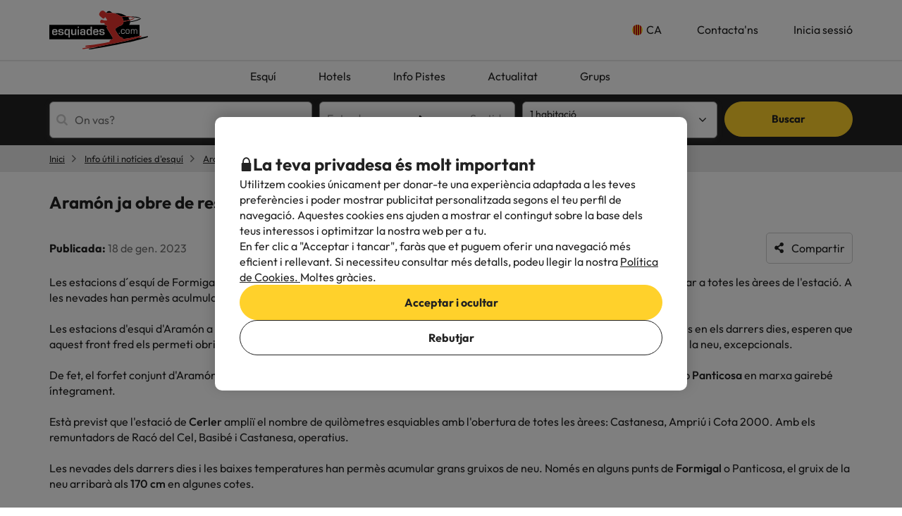

--- FILE ---
content_type: text/html; charset=UTF-8
request_url: https://www.esquiades.com/cat/noticies/aramon-ja-obre-de-res-al-pirineu-despres-de-les-nevades-caigudes
body_size: 52350
content:

<!DOCTYPE html>
<html lang="ca" class="">
    <head>
        <script data-entity="google-tag-manager-script">
    window.dataLayer = window.dataLayer || [];
    function gtag(){dataLayer.push(arguments);}
    gtag('consent', 'default', {
        ad_user_data: 'denied',
        ad_personalization: 'denied',
        ad_storage: 'denied',
        analytics_storage: 'denied'
    });

    (function (w, d, s, l, i) {
        w[l] = w[l] || [];
        w[l].push({
            'gtm.start':
                new Date().getTime(), event: 'gtm.js'
        });
        var f = d.getElementsByTagName(s)[0],
            j = d.createElement(s), dl = l != 'dataLayer' ? '&l=' + l : '';
        j.async = true;
        j.src =
            'https://www.googletagmanager.com/gtm.js?id=' + i + dl;
        f.parentNode.insertBefore(j, f);
    })(window, document, 'script', 'dataLayer', 'GTM-WTWFK4Q');
</script>
                        <meta charset="utf-8">
<meta name="viewport" content="width=device-width, initial-scale=1.0, maximum-scale=1">
<meta name="description" content="&lt;p&gt;Les estacions d&amp;acute;esqu&amp;iacute; de Formigal i Panticosa obriran el cap de setmana amb m&amp;eacute;s de 140 km esquiables. A Cerler es podr&amp;agrave; ">
<meta name="copyright" content="All the contents of this website are property of Viajes para ti S.L.U."/>
<meta name="google-site-verification" content="G43fho1J0bSddVmuBX4F1BeKaJrXDlv4Fb8_rrp1snY"/>
<meta name="apple-itunes-app"
      content="app-id=579292350, affiliate-data=myAffiliateData, app-argument=https://www.esquiades.com">
<meta http-equiv="X-UA-Compatible" content="IE=edge"/>
<meta property="og:title" content="Aramón ja obre de res al Pirineu després de les nevades caigudes" />
<meta property="og:description" content="&lt;p&gt;Les estacions d&amp;acute;esqu&amp;iacute; de Formigal i Panticosa obriran el cap de setmana amb m&amp;eacute;s de 140 km esquiables. A Cerler es podr&amp;agrave; " />
<meta property="og:image" content="https://content.esquiades.com/img/web/open_graph/og-image-winter.png"/>
<meta name="twitter:image" content="https://content.esquiades.com/img/web/brand/social_media/twitter/twitter-profile-winter.jpg"/>

<link rel="alternate" type="application/rss+xml" title="RSS 2.0" href="http://feeds.feedburner.com/Esquiadescom"/>
    <link rel="alternate" href="https://www.esquiades.com/noticias/aramon-ya-abre-a-lo-grande-en-el-pirineo-tras-las-nevadas-caidas" hreflang="es"/>
    <link rel="alternate" href="https://www.esquiades.com/cat/noticies/aramon-ja-obre-de-res-al-pirineu-despres-de-les-nevades-caigudes" hreflang="ca"/>
    <link rel="alternate" href="https://www.esquiades.com/en/news/aramon-opens-in-the-pyrenees-after-the-snowfall" hreflang="en"/>
    <link rel="alternate" href="https://www.esquiades.com/fr/nouvelles/aramon-ouvre-dans-les-pyrenees-apres-les-chutes-de-neige" hreflang="fr"/>
    <link rel="alternate" href="https://www.esquiades.com/pt/novidades/aramon-abre-em-grande-estilo-nos-pireneus-depois-da-queda-de-neve" hreflang="pt"/>
    <link rel="alternate" href="https://www.esquiades.com/de/nachrichten/aramon-offnet-in-den-pyrenaen-nach-dem-schneefall" hreflang="de"/>
    <link rel="alternate" href="https://www.esquiades.com/it/notizie/aramon-apre-in-grande-stile-nei-pirenei-dopo-la-nevicata" hreflang="it"/>
    <link rel="canonical" href="https://www.esquiades.com/cat/noticies/aramon-ja-obre-de-res-al-pirineu-despres-de-les-nevades-caigudes" />
<link rel="preconnect" href="https://fonts.googleapis.com" crossorigin>
<link rel="shortcut icon" href="//content.esquiades.com/img/web/brand/logo/logo-esquiades-30x30.png"/>
<link rel="apple-touch-icon" href="//content.esquiades.com/img/web/icon/apple_touch_icon/apple-touch-icon.png">
<link rel="apple-touch-icon" sizes="152x152" href="//content.esquiades.com/img/web/icon/apple_touch_icon/apple-touch-icon-152x152.png">
<link rel="apple-touch-icon" sizes="144x144" href="//content.esquiades.com/img/web/icon/apple_touch_icon/apple-touch-icon-144x144.png">
<link rel="apple-touch-icon" sizes="120x120" href="//content.esquiades.com/img/web/icon/apple_touch_icon/apple-touch-icon-120x120.png">


        
            <meta name="robots" content="index, follow">
            <title>Aramón ja obre de res al Pirineu després de les nevades caigudes</title>
                    
    <link rel="preload" href="https://assets.esquiades.com/web/assets/fonts/fontawesome-webfont.20fd1704.woff2" as="font" type="font/woff2" crossorigin>
    <link rel="preload" href="https://assets.esquiades.com/web/assets/fonts/custom-icons.b4f7321f.woff2" as="font" type="font/woff2" crossorigin>
    <link rel="preload" href="https://content.viajesparati.com/assets/fonts/QGYvz_MVcBeNP4NJtEtq.woff2" as="font" type="font/woff2" crossorigin>
    <link rel="preload" href="https://content.viajesparati.com/assets/fonts/QGYvz_MVcBeNP4NJuktqQ4E.woff2" as="font" type="font/woff2" crossorigin>

<link rel="stylesheet" href="https://assets.esquiades.com/web/assets/css/style_bootstrap_web.3dbe463d.css">
<link rel="stylesheet" href="https://assets.esquiades.com/web/assets/css/style_web.b70f33bd.css">
            </head>
    <body class="new bg-light" data-entity="body">
    <noscript>
    <iframe src="https://www.googletagmanager.com/ns.html?id=GTM-WTWFK4Q"
            height="0" width="0" style="display:none;visibility:hidden"></iframe>
</noscript>                                                
<div class="accept-cookies" data-entity="accept-cookies" style="display: none">
    <div class="height-100 d-block d-lg-flex align-items-center">
        <div class="accept-cookies-content">
            <div class="d-flex gap-2 text-h3 text-weight-bold align-items-center">
                <i class="ci ci-locked-padlock ci-s-20"></i>
                <div class="cookies-title">La teva privadesa és molt important</div>
            </div>
            <div class="d-flex gap-6 gap-lg-8 flex-column">
                <div class="d-flex gap-2 flex-column">
                    <div>
                        Utilitzem cookies únicament per donar-te una experiència adaptada a les teves preferències i poder mostrar publicitat personalitzada segons el teu perfil de navegació. Aquestes cookies ens ajuden a mostrar el contingut sobre la base dels teus interessos i optimitzar la nostra web per a tu.
                    </div>
                    <div>
                        En fer clic a "Acceptar i tancar", faràs que et puguem oferir una navegació més eficient i rellevant. Si necessiteu consultar més detalls, podeu llegir la nostra <u custom-modal="#cookiesModal" class="cursor-pointer"> Política de Cookies. </u> Moltes gràcies.
                    </div>
                </div>
                <div class="d-flex flex-column gap-2 gap-lg-4">
                    <a class="vpt-btn-sm vpt-btn-complementary width-auto" data-action="accept-cookies">
                        Acceptar i ocultar
                    </a>
                    <div data-action="reject-cookies" class="cursor-pointer vpt-btn vpt-btn-secondary-darker-o width-auto">
                        Rebutjar
                    </div>
                </div>
            </div>
        </div>
    </div>
</div>

    <div class="custom-modal custom-modal-complete" id="cookiesModal" data-entity="custom-modal">
    <div class="custom-modal-dialog modal-xl">
        <div class="custom-modal-content overflow-y-auto">
                            <div class="custom-modal-header">
                    <div class="custom-header-back-icon" data-element="modal-back">
                        <i class="ci ci-angle-left ci-s-20"></i>
                    </div>
                    <div class="custom-header-title" data-entity="custom-modal-title">
                        <i class="d-none ci-s-15 pr-1 d-md-none"></i>
                            Política de cookies
                    </div>

                    <div class="custom-header-icon cursor-pointer d-flex " data-element="modal-close">
                        <i class="ci ci-cross ci-s-20"></i>
                    </div>
                </div>
                                        <div class="custom-modal-body ">
                    <div data-entity="modal-body" class="">
                        <i class=" ci-line-height ci-s-15 pr-1 d-none d-md-block"></i>
                            <div class="cookies-container">
        <strong>Esquiades.com</strong> és un domini d'Internet i és marca registrada per <strong>Viajes Para Ti, S.L.U.</strong>, amb CIF B55666952, inscrita al Registre Mercantil de Tarragona en Foli 106, del Tom 1862 de la Secció de Societats, Full T-26395, Inscripció 1 ª. Societat situada a Avda de Bellisens 42, Despatxos127-129, 43204 - Reus (Tarragona), tel.: @@telefono@@ i fax: 977 270 159. Viajes Para Ti, S.L.U., disposa dels permisos i llicències necessàries per a l'exercici de les activitats pròpies d'una agència de viatges. La societat es troba registrada en el Registre de Turisme de Catalunya amb títol-llicència GC 169 MD.<br />
<br />
En compliment amb el que estableix l'article 22.2 de la Llei de Serveis de la Societat de la Informació i de Comerç Electrònic (LSSI) i en adequació amb la normativa actual, informem que <b> ESQUIADES.COM </b> utilitza cookies durant la navegació.<br />
<br />
Les cookies són petits arxius on s'emmagatzema informació que s'instal·la al navegador o dispositiu. Aquesta informació es guarda per a properes visites que realitzis a <b> ESQUIADES.COM </b>, ja que, registra l'activitat de l'usuari durant el temps de navegació (per exemple, data de l'última visita, preferències de navegació, etc) , això s'utilitza per agilitzar la navegació de l'usuari.<br />
<br />
<b>ESQUIADES.COM</b> utilitza els següents tipus de cookies:
        <br />
        <h3>Cookies pròpies</h3>

<table class="table">
	<thead>
		<tr>
			<th class="col-xs-1">Cookie</th>
			<th class="col-xs-6">Tipus de cookie</th>
			<th class="col-xs-2">Venciment</th>
		</tr>
	</thead>
	<tbody>
		<tr>
			<td>guardar_agrupador</td>
			<td>S'usa per distingir els usuaris amb finalitats estadístiques.</td>
			<td>1 mes</td>
		</tr>
		<tr>
			<td>id_agrupador</td>
			<td>S'usa per distingir els usuaris amb finalitats estadístiques.</td>
			<td>1 mes</td>
		</tr>
		<tr>
			<td>all_skiers</td>
			<td>S'usa per distingir si a la reserva tots els usuaris esquien o si n'hi ha algun que no.</td>
			<td>1 hora</td>
		</tr>
		<tr>
			<td>usuari</td>
			<td>Cookie necessària per mantenir la sessió de l'usuari activa un cop s'hagi logat al nostre sistema.</td>
			<td>1 dia</td>
		</tr>
		<tr>
			<td>SkiID</td>
			<td>Cookie necessària per mantenir la sessió de l'usuari activa un cop s'hagi logat al nostre sistema.</td>
			<td>1 dia</td>
		</tr>
		<tr>
			<td>loguejat</td>
			<td>Cookie necessària per mantenir la sessió de l'usuari activa un cop s'hagi logat al nostre sistema.</td>
			<td>1 dia</td>
		</tr>
		<tr>
			<td>user_remember</td>
			<td>Cookie necessària per mantenir la sessió de l'usuari activa un cop s'hagi logat al nostre sistema.</td>
			<td>1 dia</td>
		</tr>
		<tr>
			<td>cookies-accept</td>
			<td>Determineu si l'usuari ha acceptat la política de Cookies d'Esquiades.</td>
			<td>2 anys</td>
		</tr>
		<tr>
			<td>PHPSESSID</td>
			<td>Aquesta cookie és usada pel llenguatge d'encriptat PHP per permetre que les variables de SESSIÓ siguin guardades al servidor web. Aquestes cookie és essencial per al funcionament de la web.</td>
			<td>Sessió</td>
		</tr>
		<tr>
			<td>user-last-searches</td>
			<td>Serveix per desar les darreres cerques que fa l'usuari.</td>
			<td>3 dies</td>
		</tr>
		<!-- NOVES COOKIES AFEGIDES -->
		<tr>
			<td>user_web_id</td>
			<td>Cookie necessària per identificar la sessió activa de l'usuari.</td>
			<td>2 anys</td>
		</tr>
		<tr>
			<td>user_web_token</td>
			<td>Cookie necessària per mantenir la sessió de l'usuari activa un cop s'hagi llogat al nostre sistema.</td>
			<td>2 anys</td>
		</tr>
		<tr>
			<td>interacció</td>
			<td>S'usa per distingir la interacció dels usuaris amb finalitats estadístiques.</td>
			<td>7 dies</td>
		</tr>
		<tr>
			<td>metasearcherId</td>
			<td>Aquesta cookie s'utilitza per identificar la plataforma des de la qual l'usuari arriba, per tal de recopilar dades estadístiques i millorar el servei.</td>
			<td>3 dies</td>
		</tr>
		<tr>
			<td>metasearcher</td>
			<td>Aquesta cookie s'utilitza per identificar l'hotel específic dins del metacercador, amb l'objectiu de recopilar dades estadístiques que ajudin a millorar el servei.</td>
			<td>3 dies</td>
		</tr>
		<tr>
			<td>metasearcher-ads</td>
			<td>Aquesta cookie s'utilitza per identificar que l'usuari ha arribat al lloc web mitjançant un anunci pagat, ajudant a analitzar el rendiment de les campanyes publicitàries.</td>
			<td>3 dies</td>
		</tr>
		<tr>
			<td>hide-client-country</td>
			<td>Aquesta cookie s'utilitza per recordar que l'usuari ha tancat el banner de suggeriment d'idioma, evitant que aquest missatge es torni a mostrar.</td>
			<td>3 mesos</td>
		</tr>
		<tr>
			<td>hide_banner_app</td>
			<td>Aquesta cookie s'utilitza per recordar que l'usuari ha tancat el banner que suggereix descarregar l'aplicació mòbil, amb la finalitat que aquest avís no es torni a mostrar durant la navegació.</td>
			<td>3 mesos</td>
		</tr>
		<tr>
			<td>hide_newsletter_lightbox</td>
			<td>Cookie utilitzada per recordar que l'usuari ha tancat la finestra emergent (popup) de Subscripció a la Newsletter. D'aquesta manera, s'evita que aquesta finestra es torni a mostrar durant la navegació web.</td>
			<td>1 mes</td>
		</tr>
		<tr>
			<td>searcher_id</td>
			<td>Aquesta cookie permet analitzar les cerques que fan els usuaris a la web, per tal d'obtenir estadístiques que ajudin a millorar el servei.</td>
			<td>5 minuts</td>
		</tr>
		<tr>
			<td>DEFAULT_LANGUAGE</td>
			<td>Desa l'idioma per defecte de l'usuari.</td>
			<td>3 mesos</td>
		</tr>
	</tbody>
</table>

        <br />
        <h3>Galetes de tercers</h3>
<p>Determinats tercers, com Google, poden tractar dades personals obtingudes a través de galetes i tecnologies similars amb fins de personalització de continguts i publicitat. Per a més informació sobre l'ús de dades per part de Google, podeu consultar el vostre <a href="https://business.safety.google/intl/es/privacy/" target="_blank">Lloc sobre Responsabilitat de Dades Empresarials</a> .</p>

<table class="table">
	<thead>
		<tr>
			<th class="col-xs-1">Proveïdor</th>
			<th class="col-xs-1">Cookie</th>
			<th class="col-xs-6">Tipus de cookie</th>
			<th class="col-xs-2">En fan ús</th>
			<th class="col-xs-2">Venciment</th>
		</tr>
	</thead>
	<tbody>
		<tr>
			<td>Google</td>
			<td>1P_JAR</td>
			<td>Finalitat publicitària. Contenen un valor generat aleatòriament únic que permet a la Plataforma distingir navegadors i dispositius. Aquesta informació s'utilitza per mesurar el rendiment dels anuncis i proporcionar recomanacions sobre productes basats en dades estadístiques.</td>
			<td>Google Adwords</td>
			<td>1 mes</td>
		</tr>
		<tr>
			<td>Google</td>
			<td>ANID</td>
			<td>Finalitat publicitària. Contenen un valor generat aleatòriament únic que permet a la Plataforma distingir navegadors i dispositius. Aquesta informació s'utilitza per mesurar el rendiment dels anuncis i proporcionar recomanacions sobre productes basats en dades estadístiques.</td>
			<td>Google Adwords</td>
			<td>1 any</td>
		</tr>
		<tr>
			<td>Google</td>
			<td>CONSENT</td>
			<td>Finalitat publicitària. Contenen un valor generat aleatòriament únic que permet a la Plataforma distingir navegadors i dispositius. Aquesta informació s'utilitza per mesurar el rendiment dels anuncis i proporcionar recomanacions sobre productes basats en dades estadístiques.</td>
			<td>Google Adwords</td>
			<td>1 any</td>
		</tr>
		<tr>
			<td>Google</td>
			<td>APISID</td>
			<td>És utilitzada per Google per emmagatzemar les preferències de l'usuari i la informació durant la visualització de les pàgines que disposin de mapes de Google.</td>
			<td>Google Maps</td>
			<td>2 anys</td>
		</tr>
		<tr>
			<td>Google</td>
			<td>HSID</td>
			<td>És utilitzada per Google per emmagatzemar les preferències de l'usuari i la informació durant la visualització de les pàgines que disposin de mapes de Google.</td>
			<td>Google Maps</td>
			<td>2 anys</td>
		</tr>
		<tr>
			<td>Google</td>
			<td>NID</td>
			<td>S'utilitza per visualitzar ubicacions geogràfiques mitjançant Google Maps.</td>
			<td>Google Maps</td>
			<td>6 mesos</td>
		</tr>
		<tr>
			<td>Google</td>
			<td>OGPC</td>
			<td>S'utilitza per visualitzar ubicacions geogràfiques mitjançant Google Maps.</td>
			<td>Google Maps</td>
			<td>2 mesos</td>
		</tr>
		<tr>
			<td>Google</td>
			<td>SAPISID</td>
			<td>És utilitzada per Google per emmagatzemar les preferències de l'usuari i la informació durant la visualització de les pàgines que disposin de mapes de Google.</td>
			<td>Google Maps</td>
			<td>2 anys</td>
		</tr>
		<tr>
			<td>Google</td>
			<td>SID</td>
			<td>És utilitzada per Google per emmagatzemar les preferències de l'usuari i la informació durant la visualització de les pàgines que disposin de mapes de Google.</td>
			<td>Google Maps</td>
			<td>2 anys</td>
		</tr>
		<tr>
			<td>Google</td>
			<td>SSID</td>
			<td>És utilitzada per Google per emmagatzemar les preferències de l'usuari i la informació durant la visualització de les pàgines que disposin de mapes de Google.</td>
			<td>Google Maps</td>
			<td>2 anys</td>
		</tr>
		<tr>
			<td>Google</td>
			<td>SIDCC</td>
			<td>Aquesta cookie és utilitzada per Google per proveir serveis i extreure informació anònima sobre la navegació.</td>
			<td>Google</td>
			<td>1 any</td>
		</tr>
		<tr>
			<td>Google</td>
			<td>_ga</td>
			<td>S'usa per distingir els usuaris amb finalitats estadístiques.</td>
			<td>Google Analytics</td>
			<td>2 anys</td>
		</tr>
		<tr>
			<td>Google Analytics</td>
			<td>_ga_*</td>
			<td>S'utilitza per distingir usuaris únics assignant un número generat aleatòriament com a identificador de client.</td>
			<td>Google Analytics</td>
			<td>2 anys</td>
		</tr>
		<tr>
			<td>Google</td>
			<td>_gid</td>
			<td>S'usa per distingir els usuaris amb finalitats estadístiques.</td>
			<td>Google Analytics</td>
			<td>24 hores</td>
		</tr>
		<tr>
			<td>Google</td>
			<td>_gat</td>
			<td>Es fa servir per limitar el percentatge de sol·licituds mitjançant Google Tag Manager.</td>
			<td>Google Analytics</td>
			<td>1 minut</td>
		</tr>
		<tr>
			<td>CloudFlare</td>
			<td>__cfduid</td>
			<td>Utilitzada pel servei de CloudFlare per identificar trànsit web de confiança.</td>
			<td>CloudFlare</td>
			<td>1 any</td>
		</tr>
		<tr>
			<td>Facebook</td>
			<td>fbsr_*</td>
			<td>Cookie de Facebook que ajuda a identificar quins usuaris han optat per iniciar sessió amb el vostre compte de Facebook.</td>
			<td>Inici de sessió amb Facebook</td>
			<td>1 any</td>
		</tr>
		<tr>
			<td>Google</td>
			<td>ACCOUNT_CHOOSER</td>
			<td>Cookie d'autenticació. Ajuda a recordar el compte de Google utilitzat prèviament per iniciar sessió.</td>
			<td>Google Accounts</td>
			<td>2 anys</td>
		</tr>
		<tr>
			<td>Google</td>
			<td>AEC</td>
			<td>Cookie de seguretat utilitzada per garantir que les sol·licituds en una sessió de navegació siguin realitzades per l'usuari i no per altres llocs.</td>
			<td>Google</td>
			<td>6 mesos</td>
		</tr>
		<tr>
			<td>DoubleClick (Google)</td>
			<td>DSID</td>
			<td>Finalitat publicitària. Ajuda a identificar l'usuari en llocs que no són de Google i recordar si heu rebut anuncis basats en interessos.</td>
			<td>Google DoubleClick</td>
			<td>10 dies</td>
		</tr>
		<tr>
			<td>Google</td>
			<td>DV</td>
			<td>Cookie publicitària utilitzada per recopilar informació sobre l'ús del lloc web i així oferir anuncis més rellevants.</td>
			<td>Google</td>
			<td>24 hores</td>
		</tr>
		<tr>
			<td>DoubleClick (Google)</td>
			<td>IDE</td>
			<td>Finalitat publicitària. S'utilitza per millorar i mostrar anuncis rellevants.</td>
			<td>Google DoubleClick</td>
			<td>1 any</td>
		</tr>
		<tr>
			<td>Google</td>
			<td>LSID</td>
			<td>Cookie d'autenticació que manté la sessió de l'usuari als serveis de Google.</td>
			<td>Google Accounts</td>
			<td>2 anys</td>
		</tr>
		<tr>
			<td>Google</td>
			<td>OTZ</td>
			<td>Cookie utilitzada per a anàlisi. Ajuda a vincular l'activitat de l'usuari entre diferents dispositius i sessions.</td>
			<td>Google Analytics</td>
			<td>1 mes</td>
		</tr>
		<tr>
			<td>Amazon Ads</td>
			<td>ad-id</td>
			<td>Aquesta cookie, gestionada per Amazon Ads, s'utilitza per mostrar anuncis personalitzats i fer retargeting, és a dir, per mostrar publicitat relacionada basada en els interessos i comportament de cada usuari.</td>
			<td>Amazon Advertising</td>
			<td>7 mesos</td>
		</tr>
		<tr>
			<td>Amazon Ads</td>
			<td>ad-privacy</td>
			<td>Cookie publicitària que gestiona les preferències de privadesa de l'usuari en relació amb els anuncis.</td>
			<td>Amazon Advertising</td>
			<td>2 anys</td>
		</tr>
		<tr>
			<td>DoubleClick (Google)</td>
			<td>ar_debug</td>
			<td>Cookie utilitzada per depurar i optimitzar el lliurament d'anuncis.</td>
			<td>Google DoubleClick</td>
			<td>1 mes</td>
		</tr>
		<tr>
			<td>Facebook</td>
			<td>datr</td>
			<td>Cookie de seguretat utilitzada per Facebook per identificar navegadors i ajudar a prevenir l'abús a la plataforma.</td>
			<td>Facebook</td>
			<td>1 any</td>
		</tr>
		<tr>
			<td>Twitter (X)</td>
			<td>guest_id</td>
			<td>Aquesta cookie recopila informació sobre les visites de l'usuari al lloc web (p.ex.; quantes vegades l'usuari ha visitat el lloc web, quant de temps ha transcorregut, quines pàgines s'han visitat). Aquestes dades es fan servir per personalitzar i millorar el servei que ofereix Twitter (X).</td>
			<td>Twitter (X)</td>
			<td>2 anys</td>
		</tr>
		<tr>
			<td>Twitter (X)</td>
			<td>guest_id_ads</td>
			<td>Recull informació del comportament del visitant de múltiples webs. Aquesta informació es fa servir a la web per optimitzar la rellevància de la publicitat.</td>
			<td>Twitter (X)</td>
			<td>2 anys</td>
		</tr>
		<tr>
			<td>Twitter (X)</td>
			<td>guest_id_marketing</td>
			<td>Cookie utilitzada per Twitter amb finalitats de màrqueting i personalització d'anuncis.</td>
			<td>Twitter (X)</td>
			<td>2 anys</td>
		</tr>
		<tr>
			<td>Tiktok</td>
			<td>_ttp</td>
			<td>Cookie de seguiment i anàlisi d'usuaris, utilitzada per TikTok per mesurar el rendiment de les campanyes publicitàries.</td>
			<td>TikTok Analytics</td>
			<td>3 mesos</td>
		</tr>
		<tr>
			<td>Tiktok</td>
			<td>tt_chain_token</td>
			<td>Cookie utilitzada per al seguiment del comportament de l'usuari a través de diferents pàgines i sessions.</td>
			<td>TikTok</td>
			<td>5 mesos</td>
		</tr>
		<tr>
			<td>Tiktok</td>
			<td>ttwid</td>
			<td>Cookie d'identificació d'usuari per oferir recomanacions i anuncis rellevants.</td>
			<td>TikTok</td>
			<td>11 mesos</td>
		</tr>
		<tr>
			<td>Twitter (X)</td>
			<td>muc_ads</td>
			<td>S'utilitza per optimitzar la rellevància dels anuncis mitjançant la col·lecció de dades de navegació dels visitants.</td>
			<td>Twitter (X)</td>
			<td>2 anys</td>
		</tr>
		<tr>
			<td>Twitter (X)</td>
			<td>personalization_id</td>
			<td>Permet al visitant compartir contingut del lloc web al vostre perfil de Twitter.</td>
			<td>Twitter (X)</td>
			<td>2 anys</td>
		</tr>
		<tr>
			<td>Facebook</td>
			<td>sb</td>
			<td>Cookie de seguretat utilitzada per Facebook per millorar la seguretat del compte i la integritat de la plataforma.</td>
			<td>Facebook</td>
			<td>1 any</td>
		</tr>
		<tr>
			<td>CloudFlare (t.co)</td>
			<td>__cf_bm</td>
			<td>Cookie de seguretat utilitzada per Cloudflare per gestionar el trànsit i filtrar bots maliciosos.</td>
			<td>Cloudflare</td>
			<td>30 minuts</td>
		</tr>
		<tr>
			<td>Amazon CloudFront</td>
			<td>CloudFront-Key-Pair-Id</td>
			<td>S'utilitza per controlar l'accés al contingut restringit al CloudFront.</td>
			<td>Amazon CloudFront</td>
			<td>Varia segons la configuració</td>
		</tr>
		<tr>
			<td>Amazon CloudFront</td>
			<td>CloudFront-Policy</td>
			<td>Conté la política d'accés codificada a base64 per a contingut restringit.</td>
			<td>Amazon CloudFront</td>
			<td>Varia segons la configuració</td>
		</tr>
		<tr>
			<td>Amazon CloudFront</td>
			<td>CloudFront-Signature</td>
			<td>Conté la signatura digital de política d'accés per verificar l'autenticitat.</td>
			<td>Amazon CloudFront</td>
			<td>Varia segons la configuració</td>
		</tr>
		<tr>
			<td>Google</td>
			<td>SMSV</td>
			<td>S'utilitza per enllaçar l'ús de dispositius i visites al lloc web amb el compte de Google de l'usuari.</td>
			<td>Google</td>
			<td>309 dies</td>
		</tr>
		<tr>
			<td>Google</td>
			<td>SOCS</td>
			<td>S'utilitza per emmagatzemar l'estat de l'usuari pel que fa a les vostres eleccions de cookies.</td>
			<td>Google</td>
			<td>13 mesos</td>
		</tr>
		<tr>
			<td>Google</td>
			<td>__Host-1PLSID</td>
			<td>S'utilitza per a l'inici de sessió de l'usuari mitjançant el compte de Google.</td>
			<td>Google</td>
			<td>2 anys</td>
		</tr>
		<tr>
			<td>Google</td>
			<td>__Host-3PLSID</td>
			<td>S'utilitza per a l'inici de sessió de l'usuari mitjançant el compte de Google.</td>
			<td>Google</td>
			<td>2 anys</td>
		</tr>
		<tr>
			<td>Google</td>
			<td>__Host-GAPS</td>
			<td>S'utilitza per a l'inici de sessió de l'usuari mitjançant el compte de Google.</td>
			<td>Google</td>
			<td>2 anys</td>
		</tr>
		<tr>
			<td>Google Ads</td>
			<td>__Secure-1PAPISID</td>
			<td>S'utilitza per crear un perfil d'interessos del visitant i mostrar anuncis de Google rellevants.</td>
			<td>Google Ads</td>
			<td>2 anys</td>
		</tr>
		<tr>
			<td>Google Ads</td>
			<td>__Secure-1PSID</td>
			<td>S'utilitza per mostrar anuncis de Google personalitzats i rellevants.</td>
			<td>Google Ads</td>
			<td>2 anys</td>
		</tr>
		<tr>
			<td>Google Ads</td>
			<td>__Secure-1PSIDCC</td>
			<td>S'utilitza per crear un perfil d'usuari i mostrar anuncis de Google personalitzats i rellevants.</td>
			<td>Google Ads</td>
			<td>1 any</td>
		</tr>
		<tr>
			<td>Google</td>
			<td>__Secure-1PSIDTS</td>
			<td>Emmagatzema una marca de temps xifrada per mantenir les sessions d'usuari i preservar-ne les preferències.</td>
			<td>Google</td>
			<td>1 any</td>
		</tr>
		<tr>
			<td>Google Ads</td>
			<td>__Secure-3PAPISID</td>
			<td>S'utilitza per crear un perfil d'interessos del visitant i mostrar anuncis de Google rellevants.</td>
			<td>Google Ads</td>
			<td>2 anys</td>
		</tr>
		<tr>
			<td>Google Ads</td>
			<td>__Secure-3PSID</td>
			<td>S'utilitza per mostrar anuncis de Google personalitzats i rellevants.</td>
			<td>Google Ads</td>
			<td>2 anys</td>
		</tr>
		<tr>
			<td>Google Ads</td>
			<td>__Secure-3PSIDCC</td>
			<td>S'utilitza per crear un perfil d'usuari i mostrar anuncis de Google personalitzats i rellevants.</td>
			<td>Google Ads</td>
			<td>1 any</td>
		</tr>
		<tr>
			<td>Google</td>
			<td>__Secure-3PSIDTS</td>
			<td>Emmagatzema una marca de temps xifrada per mantenir les sessions d'usuari i preservar-ne les preferències.</td>
			<td>Google</td>
			<td>1 any</td>
		</tr>
		<tr>
			<td>Facebook</td>
			<td>_fbp</td>
			<td>S'utilitza per lliurar una sèrie de productes publicitaris, com ara ofertes en temps real d'anunciants externs.</td>
			<td>Facebook</td>
			<td>3 mesos</td>
		</tr>
		<tr>
			<td>Google AdSense</td>
			<td>_gcl_au</td>
			<td>S'utilitza per emmagatzemar i rastrejar conversions.</td>
			<td>Google AdSense</td>
			<td>3 mesos</td>
		</tr>
		<tr>
			<td>TikTok</td>
			<td>_tt_enable_cookie</td>
			<td>S'utilitza per determinar si el navegador accepta galetes.</td>
			<td>TikTok</td>
			<td>13 mesos</td>
		</tr>
		<tr>
			<td>Lloc web propi</td>
			<td>cookies-accept</td>
			<td>S'utilitza per recordar l'acceptació de galetes per part de l'usuari.</td>
			<td>Lloc web propi</td>
			<td>Varia segons la configuració</td>
		</tr>
		<tr>
			<td>TikTok</td>
			<td>odin_tt</td>
			<td>S'utilitza per al seguiment i l'anàlisi del comportament de l'usuari.</td>
			<td>TikTok</td>
			<td>13 mesos</td>
		</tr>
		<tr>
			<td>SendinBlue</td>
			<td>sib_cuid</td>
			<td>S'utilitza per identificar de manera única els visitants del lloc web.</td>
			<td>SendinBlue</td>
			<td>13 mesos</td>
		</tr>
		<!-- NOVES COOKIES AFEGIDES -->
		<tr>
			<td>DoubleClick (Google)</td>
			<td>test_cookie</td>
			<td>Aquesta cookie s'utilitza per determinar si el navegador de l'usuari admet galetes.</td>
			<td>Google Ads / DoubleClick</td>
			<td>15 minuts</td>
		</tr>
		<tr>
			<td>Google</td>
			<td>LSOLH</td>
			<td>Cookie utilitzada per gestionar la sessió d'usuari i l'autenticació als serveis de Google.</td>
			<td>Google</td>
			<td>1 any</td>
		</tr>
		<tr>
			<td>Google</td>
			<td>g_state</td>
			<td>Emmagatzema l'estat de tancament de sessió de l'usuari i es defineix quan s'utilitza la finestra emergent One Tap o l'inici de sessió automàtic.</td>
			<td>Google One Tap</td>
			<td>7 dies</td>
		</tr>
		<tr>
			<td>Google</td>
			<td>g_csrf_token</td>
			<td>S'utilitza com a mesura de seguretat per verificar l'autenticitat de les sol·licituds durant l'inici de sessió amb Google i protegir l'usuari davant d'atacs de tipus CSRF.</td>
			<td>Google One Tap</td>
			<td>5 minuts</td>
		</tr>
		<tr>
			<td>Google</td>
			<td>__Secure-ENID</td>
			<td>Aquesta cookie és utilitzada per Google per recordar les preferències de l'usuari i altra informació rellevant, per tal de millorar l'experiència de navegació.</td>
			<td>Google</td>
			<td>13 mesos</td>
		</tr>
		<tr>
			<td>Google</td>
			<td>__Secure-YEC</td>
			<td>És una cookie de seguretat que emmagatzema les preferències de l'usuari per als reproductors de vídeo incrustats i ajuda a detectar i resoldre problemes del servei.</td>
			<td>Youtube</td>
			<td>13 mesos</td>
		</tr>
		<tr>
			<td>TikTok</td>
			<td>ttcsid*</td>
			<td>Aquesta cookie, gestionada per TikTok, fa un seguiment de la sessió quan un usuari fa clic als anuncis de TikTok. Permet assignar un identificador únic per entendre millor el comportament de l'usuari i mesurar les accions o conversions realitzades durant aquesta mateixa sessió.</td>
			<td>TikTok</td>
			<td>3 mesos</td>
		</tr>
	</tbody>
</table>

        <br />
        Com denegar les galetes dels navegadors següents:
        <br/>
        <a href="http://support.google.com/chrome/bin/answer.py?hl=es&answer=95647" target="_new">Google Chrome</a>.<br/>
        <a href="http://windows.microsoft.com/es-es/windows7/how-to-manage-cookies-in-internet-explorer-9" target="_new">Internet Explorer</a>.<br/>
        <a href="https://support.microsoft.com/es-es/help/4468242/microsoft-edge-browsing-data-and-privacy-microsoft-privacy" target="_new">Microsoft Edge</a>.<br/>
        <a href="http://support.mozilla.org/es/kb/habilitar-y-deshabilitar-cookies-que-los-sitios-we" target="_new">Mozilla Firefox</a>.<br/>
        <a href="http://support.apple.com/kb/ph5042" target="_new">Safari</a>.<br/>
        <a href="https://help.opera.com/en/latest/security-and-privacy/" target="_new">Opera</a>.<br/>
    </div>
                    </div>
                </div>
                                        <div class="custom-modal-footer">
                                    </div>
                    </div>
    </div>
    <div class="modal-background" data-container="modal-background"></div>
</div>

<header id="main-header-new" class="new">
    <div class="main-header" data-entity="main-header">
        <div class="main-header-xs">
    <a href="/cat/" class="main-header-logo-xs">
    <picture>
        <source media="(min-width: 992px)" srcset="//content.esquiades.com/img/web/brand/logo/logo.svg">
        <source media="(max-width: 991px)" srcset="//content.esquiades.com/img/web/brand/logo/logo-xs.svg">
        <img src="//content.esquiades.com/img/web/brand/logo/logo.svg"
             alt="Esquiades.com" width="140" title="Esquiades.com">
    </picture>
</a>    <div class="main-header-xs-right">
                        <a custom-modal="#userModal" data-open="login-user" data-toggle="modal"
                   class="main-header-xs-toggle">
                    <i class="ci ci-user-circle-inverse ci-s-28"></i>
                </a>
                <div class="main-header-xs-toggle" data-action="open-main-menu">
            <i class="ci ci-menu ci-s-28"></i>
        </div>
    </div>
</div>
        <div class="container main-header-container">
            <a href="/cat/" class="main-header-logo">
    <picture>
        <source media="(min-width: 992px)" srcset="//content.esquiades.com/img/web/brand/logo/logo.svg">
        <source media="(max-width: 991px)" srcset="//content.esquiades.com/img/web/brand/logo/logo-xs.svg">
        <img src="//content.esquiades.com/img/web/brand/logo/logo.svg"
             alt="Esquiades.com" width="140" title="Esquiades.com">
    </picture>
</a>            <div class="header-right double-row">
    <div class="menu-header-right">
                            <div class="main-header-dropdown main-header-dropdown-hover-text language-menu main-header-dropdown-collapse">
        <div class="main-header-dropdown-toggle">
            <div class="d-flex align-items-center">
                <img src="//content.esquiades.com/img/language/2/img-rounded.png" width="15"
                     class="category-icon-visible" loading="lazy">
                <div class="relative">
                    CA
                    <div class="main-header-dropdown-title-hover"></div>
                </div>
            </div>
            <i class="ci ci-angle-down ci-s-12 collapse-icon"></i>
        </div>
        <div class="main-header-dropdown-menu-container">
            <div class="main-header-dropdown-menu">
                                    <a href="/noticias/aramon-ya-abre-a-lo-grande-en-el-pirineo-tras-las-nevadas-caidas" class="main-header-dropdown-item "
                       data-language-id="1">
                        <div>
                            <img src="//content.esquiades.com/img/language/1/img-rounded.png"
                                 width="20" loading="lazy">
                            <span class="item-text">Español</span>
                        </div>
                                            </a>
                                    <a href="/cat/noticies/aramon-ja-obre-de-res-al-pirineu-despres-de-les-nevades-caigudes" class="main-header-dropdown-item  selected"
                       data-language-id="2">
                        <div>
                            <img src="//content.esquiades.com/img/language/2/img-rounded.png"
                                 width="20" loading="lazy">
                            <span class="item-text">Català</span>
                        </div>
                                                    <i class="selected-icon ci ci-check-circle-solid ci-s-20 color-success"></i>
                                            </a>
                                    <a href="/en/news/aramon-opens-in-the-pyrenees-after-the-snowfall" class="main-header-dropdown-item "
                       data-language-id="3">
                        <div>
                            <img src="//content.esquiades.com/img/language/3/img-rounded.png"
                                 width="20" loading="lazy">
                            <span class="item-text">English</span>
                        </div>
                                            </a>
                                    <a href="/fr/nouvelles/aramon-ouvre-dans-les-pyrenees-apres-les-chutes-de-neige" class="main-header-dropdown-item "
                       data-language-id="4">
                        <div>
                            <img src="//content.esquiades.com/img/language/4/img-rounded.png"
                                 width="20" loading="lazy">
                            <span class="item-text">Français</span>
                        </div>
                                            </a>
                                    <a href="/pt/novidades/aramon-abre-em-grande-estilo-nos-pireneus-depois-da-queda-de-neve" class="main-header-dropdown-item "
                       data-language-id="5">
                        <div>
                            <img src="//content.esquiades.com/img/language/5/img-rounded.png"
                                 width="20" loading="lazy">
                            <span class="item-text">Português</span>
                        </div>
                                            </a>
                                    <a href="/de/nachrichten/aramon-offnet-in-den-pyrenaen-nach-dem-schneefall" class="main-header-dropdown-item "
                       data-language-id="6">
                        <div>
                            <img src="//content.esquiades.com/img/language/6/img-rounded.png"
                                 width="20" loading="lazy">
                            <span class="item-text">Deutsch</span>
                        </div>
                                            </a>
                                    <a href="/it/notizie/aramon-apre-in-grande-stile-nei-pirenei-dopo-la-nevicata" class="main-header-dropdown-item "
                       data-language-id="7">
                        <div>
                            <img src="//content.esquiades.com/img/language/7/img-rounded.png"
                                 width="20" loading="lazy">
                            <span class="item-text">Italiano</span>
                        </div>
                                            </a>
                            </div>
        </div>
    </div>
                <div class="main-header-dropdown contact-menu visible-desktop">
    <a href="/cat/contacte/" class=" main-header-dropdown-toggle">
        <div class="d-flex align-items-center">
            <i class="ci ci-dialog-2 ci-s-17 category-icon"></i>
            Contacta&#039;ns
        </div>
    </a>
</div>
        
<div class="main-header-dropdown main-header-dropdown-right main-header-dropdown-hover-text user-menu main-header-dropdown-collapse">
            <a custom-modal="#userModal" data-open="login-user" data-toggle="modal"
           class=" main-header-dropdown-toggle">
            Inicia sessió
        </a>
    </div>
    </div>
</div>
        </div>
        <div class="main-header-container navigation-container " data-container="main-header">
            <div class="header-top-xs">
    <div class="text-h3">
        <b class="default-header-top">Menú</b>
            </div>
    <div data-action="close-main-menu">
        <i class="ci ci-cross ci-s-20"></i>
    </div>
</div>            <div class="main-header-dropdown contact-menu visible-mobile">
    <a href="/cat/contacte/" class=" main-header-dropdown-toggle">
        <div class="d-flex align-items-center">
            <i class="ci ci-dialog-2 ci-s-17 category-icon"></i>
            Contacta&#039;ns
        </div>
    </a>
</div>
            <div class="navigation-categories">
            


    
<div class="navigation-category main-header-dropdown main-header-dropdown-collapse">
    <a href="/cat/viatges-esqui/"  class="navigation-category-title main-header-dropdown-toggle"
     data-events="{&quot;event&quot;:&quot;menu_interaction&quot;,&quot;event_category&quot;:&quot;menu&quot;,&quot;event_detail_1&quot;:&quot;Esqu\u00ed&quot;}" >
        <div class="d-flex align-items-center">
                            <i class="ci ci-skier-4 ci-s-17 category-icon"></i>
                        Esquí
            <div class="main-header-dropdown-title-hover"></div>
        </div>
                    <i class="ci ci-angle-down ci-s-12 collapse-icon "></i>
            </a>
            <div class="main-header-dropdown-menu-container">
            <div class="navigation-columns main-header-dropdown-menu">
                                                            <div class="navigation-column">
                                                            


    
    
<a class="navigation-item main-header-dropdown-item navigation-item-header"     data-events="{&quot;event&quot;:&quot;menu_interaction&quot;,&quot;event_category&quot;:&quot;menu&quot;,&quot;event_detail_2&quot;:&quot;Destinacions d&#039;esqu\u00ed&quot;,&quot;event_detail_3&quot;:&quot;ca&quot;}"     href="/cat/viatges-esqui/destinacions-19" >
    Destinacions d&#039;esquí
</a>


                                                            



    
<a class="navigation-item main-header-dropdown-item"     data-events="{&quot;event&quot;:&quot;menu_interaction&quot;,&quot;event_category&quot;:&quot;menu&quot;,&quot;event_detail_2&quot;:&quot;Andorra&quot;,&quot;event_detail_3&quot;:&quot;ca&quot;}"     href="/cat/viatges-esqui/andorra-101" >
    Andorra
</a>


                                                            



    
<a class="navigation-item main-header-dropdown-item"     data-events="{&quot;event&quot;:&quot;menu_interaction&quot;,&quot;event_category&quot;:&quot;menu&quot;,&quot;event_detail_2&quot;:&quot;Pirineu Catal\u00e0&quot;,&quot;event_detail_3&quot;:&quot;ca&quot;}"     href="/cat/viatges-esqui/pirineu-catala-102" >
    Pirineu Català
</a>


                                                            



    
<a class="navigation-item main-header-dropdown-item"     data-events="{&quot;event&quot;:&quot;menu_interaction&quot;,&quot;event_category&quot;:&quot;menu&quot;,&quot;event_detail_2&quot;:&quot;Pirineu Aragon\u00e8s&quot;,&quot;event_detail_3&quot;:&quot;ca&quot;}"     href="/cat/viatges-esqui/pirineu-aragones-103" >
    Pirineu Aragonès
</a>


                                                            



    
<a class="navigation-item main-header-dropdown-item"     data-events="{&quot;event&quot;:&quot;menu_interaction&quot;,&quot;event_category&quot;:&quot;menu&quot;,&quot;event_detail_2&quot;:&quot;Sierra Nevada&quot;,&quot;event_detail_3&quot;:&quot;ca&quot;}"     href="/cat/viatges-esqui/sierra-nevada-105" >
    Sierra Nevada
</a>


                                                            



    
<a class="navigation-item main-header-dropdown-item"     data-events="{&quot;event&quot;:&quot;menu_interaction&quot;,&quot;event_category&quot;:&quot;menu&quot;,&quot;event_detail_2&quot;:&quot;Pirineu Franc\u00e8s&quot;,&quot;event_detail_3&quot;:&quot;ca&quot;}"     href="/cat/viatges-esqui/pirineu-frances-1011" >
    Pirineu Francès
</a>


                                                            



    
<a class="navigation-item main-header-dropdown-item"     data-events="{&quot;event&quot;:&quot;menu_interaction&quot;,&quot;event_category&quot;:&quot;menu&quot;,&quot;event_detail_2&quot;:&quot;Alps Francesos&quot;,&quot;event_detail_3&quot;:&quot;ca&quot;}"     href="/cat/viatges-esqui/alps-francesos-104" >
    Alps Francesos
</a>


                                                            



    
<a class="navigation-item main-header-dropdown-item"     data-events="{&quot;event&quot;:&quot;menu_interaction&quot;,&quot;event_category&quot;:&quot;menu&quot;,&quot;event_detail_2&quot;:&quot;Alps Su\u00efssos&quot;,&quot;event_detail_3&quot;:&quot;ca&quot;}"     href="/cat/viatges-esqui/alps-suissos-1022" >
    Alps Suïssos
</a>


                                                            



    
<a class="navigation-item main-header-dropdown-item"     data-events="{&quot;event&quot;:&quot;menu_interaction&quot;,&quot;event_category&quot;:&quot;menu&quot;,&quot;event_detail_2&quot;:&quot;Alps Austr\u00edacs&quot;,&quot;event_detail_3&quot;:&quot;ca&quot;}"     href="/cat/viatges-esqui/alps-austriacs-1026" >
    Alps Austríacs
</a>


                                                    </div>
                                                                                <div class="navigation-column">
                                                            


    
    
<a class="navigation-item main-header-dropdown-item navigation-item-header"     data-events="{&quot;event&quot;:&quot;menu_interaction&quot;,&quot;event_category&quot;:&quot;menu&quot;,&quot;event_detail_2&quot;:&quot;Estacions d&#039;esqu\u00ed&quot;,&quot;event_detail_3&quot;:&quot;ca&quot;}"     href="/cat/pistes/" >
    Estacions d&#039;esquí
</a>


                                                            



    
<a class="navigation-item main-header-dropdown-item"     data-events="{&quot;event&quot;:&quot;menu_interaction&quot;,&quot;event_category&quot;:&quot;menu&quot;,&quot;event_detail_2&quot;:&quot;Esqu\u00ed a Grandvalira &quot;,&quot;event_detail_3&quot;:&quot;ca&quot;}"     href="/cat/viatges-esqui/grandvalira-141" >
    Esquí a Grandvalira 
</a>


                                                            



    
<a class="navigation-item main-header-dropdown-item"     data-events="{&quot;event&quot;:&quot;menu_interaction&quot;,&quot;event_category&quot;:&quot;menu&quot;,&quot;event_detail_2&quot;:&quot;Esqu\u00ed a Vallnord Pal-Arinsal&quot;,&quot;event_detail_3&quot;:&quot;ca&quot;}"     href="/cat/viatges-esqui/pal-arinsal-1451" >
    Esquí a Vallnord Pal-Arinsal
</a>


                                                            



    
<a class="navigation-item main-header-dropdown-item"     data-events="{&quot;event&quot;:&quot;menu_interaction&quot;,&quot;event_category&quot;:&quot;menu&quot;,&quot;event_detail_2&quot;:&quot;Esqu\u00ed a Bo\u00ed Ta\u00fcll &quot;,&quot;event_detail_3&quot;:&quot;ca&quot;}"     href="/cat/viatges-esqui/boi-taull-1410" >
    Esquí a Boí Taüll 
</a>


                                                            



    
<a class="navigation-item main-header-dropdown-item"     data-events="{&quot;event&quot;:&quot;menu_interaction&quot;,&quot;event_category&quot;:&quot;menu&quot;,&quot;event_detail_2&quot;:&quot;Esqu\u00ed a Baqueira Beret&quot;,&quot;event_detail_3&quot;:&quot;ca&quot;}"     href="/cat/viatges-esqui/baqueira-beret-1411" >
    Esquí a Baqueira Beret
</a>


                                                            



    
<a class="navigation-item main-header-dropdown-item"     data-events="{&quot;event&quot;:&quot;menu_interaction&quot;,&quot;event_category&quot;:&quot;menu&quot;,&quot;event_detail_2&quot;:&quot;Esqu\u00ed a Port Ain\u00e9&quot;,&quot;event_detail_3&quot;:&quot;ca&quot;}"     href="/cat/viatges-esqui/port-aine-143" >
    Esquí a Port Ainé
</a>


                                                            



    
<a class="navigation-item main-header-dropdown-item"     data-events="{&quot;event&quot;:&quot;menu_interaction&quot;,&quot;event_category&quot;:&quot;menu&quot;,&quot;event_detail_2&quot;:&quot;Esqu\u00ed a Formigal&quot;,&quot;event_detail_3&quot;:&quot;ca&quot;}"     href="/cat/viatges-esqui/formigal-1416" >
    Esquí a Formigal
</a>


                                                            



    
<a class="navigation-item main-header-dropdown-item"     data-events="{&quot;event&quot;:&quot;menu_interaction&quot;,&quot;event_category&quot;:&quot;menu&quot;,&quot;event_detail_2&quot;:&quot;Esqu\u00ed a Cerler&quot;,&quot;event_detail_3&quot;:&quot;ca&quot;}"     href="/cat/viatges-esqui/cerler-1418" >
    Esquí a Cerler
</a>


                                                            



    
<a class="navigation-item main-header-dropdown-item"     data-events="{&quot;event&quot;:&quot;menu_interaction&quot;,&quot;event_category&quot;:&quot;menu&quot;,&quot;event_detail_2&quot;:&quot;Esqu\u00ed a Ast\u00fan i Candanch\u00fa&quot;,&quot;event_detail_3&quot;:&quot;ca&quot;}"     href="/cat/viatges-esqui/astun-1435" >
    Esquí a Astún i Candanchú
</a>


                                                    </div>
                                                                                <div class="navigation-column">
                                                            


    
    
<a class="navigation-item main-header-dropdown-item navigation-item-header"     data-events="{&quot;event&quot;:&quot;menu_interaction&quot;,&quot;event_category&quot;:&quot;menu&quot;,&quot;event_detail_2&quot;:&quot;Els nostres packs d&#039;esqu\u00ed 25\/26&quot;,&quot;event_detail_3&quot;:&quot;ca&quot;}"     href="/cat/viatges-esqui/" >
    Els nostres packs d&#039;esquí 25/26
</a>


                                                            



    
<a class="navigation-item main-header-dropdown-item"     data-events="{&quot;event&quot;:&quot;menu_interaction&quot;,&quot;event_category&quot;:&quot;menu&quot;,&quot;event_detail_2&quot;:&quot;Esqu\u00ed en Reis&quot;,&quot;event_detail_3&quot;:&quot;ca&quot;}"     href="/cat/viatges-esqui/esqui-en-reis-1222" >
    Esquí en Reis
</a>


                                                            



    
<a class="navigation-item main-header-dropdown-item"     data-events="{&quot;event&quot;:&quot;menu_interaction&quot;,&quot;event_category&quot;:&quot;menu&quot;,&quot;event_detail_2&quot;:&quot;Esqu\u00ed Gener&quot;,&quot;event_detail_3&quot;:&quot;ca&quot;}"     href="/cat/viatges-esqui/esqui-al-gener-1253" >
    Esquí Gener
</a>


                                                            



    
<a class="navigation-item main-header-dropdown-item"     data-events="{&quot;event&quot;:&quot;menu_interaction&quot;,&quot;event_category&quot;:&quot;menu&quot;,&quot;event_detail_2&quot;:&quot;Esqu\u00ed al febrer&quot;,&quot;event_detail_3&quot;:&quot;ca&quot;}"     href="/cat/viatges-esqui/esqui-al-febrer-1241" >
    Esquí al febrer
</a>


                                                            



    
<a class="navigation-item main-header-dropdown-item"     data-events="{&quot;event&quot;:&quot;menu_interaction&quot;,&quot;event_category&quot;:&quot;menu&quot;,&quot;event_detail_2&quot;:&quot;Esqu\u00ed Carnaval&quot;,&quot;event_detail_3&quot;:&quot;ca&quot;}"     href="/cat/viatges-esqui/esqui-carnaval-1229" >
    Esquí Carnaval
</a>


                                                            



    
<a class="navigation-item main-header-dropdown-item"     data-events="{&quot;event&quot;:&quot;menu_interaction&quot;,&quot;event_category&quot;:&quot;menu&quot;,&quot;event_detail_2&quot;:&quot;Pont de Sant Josep&quot;,&quot;event_detail_3&quot;:&quot;ca&quot;}"     href="/cat/viatges-esqui/esqui-pont-de-sant-josep-1232" >
    Pont de Sant Josep
</a>


                                                            



    
<a class="navigation-item main-header-dropdown-item"     data-events="{&quot;event&quot;:&quot;menu_interaction&quot;,&quot;event_category&quot;:&quot;menu&quot;,&quot;event_detail_2&quot;:&quot;Esqu\u00ed Cap de Setmana&quot;,&quot;event_detail_3&quot;:&quot;ca&quot;}"     href="/cat/viatges-esqui/esqui-cap-de-setmana-124" >
    Esquí Cap de Setmana
</a>


                                                            



    
<a class="navigation-item main-header-dropdown-item"     data-events="{&quot;event&quot;:&quot;menu_interaction&quot;,&quot;event_category&quot;:&quot;menu&quot;,&quot;event_detail_2&quot;:&quot;Esqu\u00ed Entre Setmana&quot;,&quot;event_detail_3&quot;:&quot;ca&quot;}"     href="/cat/viatges-esqui/esqui-entre-setmana-126" >
    Esquí Entre Setmana
</a>


                                                            



    
<a class="navigation-item main-header-dropdown-item"     data-events="{&quot;event&quot;:&quot;menu_interaction&quot;,&quot;event_category&quot;:&quot;menu&quot;,&quot;event_detail_2&quot;:&quot;Pow Weeks&quot;,&quot;event_detail_3&quot;:&quot;ca&quot;}"     href="/cat/viatges-esqui/pow-weeks-ca-alps-francesos-nort-150584" >
    Pow Weeks
</a>


                                                    </div>
                                                </div>
        </div>
    </div>
            


    
<div class="navigation-category main-header-dropdown main-header-dropdown-collapse">
    <a href="/cat/hotels/"  class="navigation-category-title main-header-dropdown-toggle"
     data-events="{&quot;event&quot;:&quot;menu_interaction&quot;,&quot;event_category&quot;:&quot;menu&quot;,&quot;event_detail_1&quot;:&quot;Hotels&quot;}" >
        <div class="d-flex align-items-center">
                            <i class="ci ci-hotel-complex-2 ci-s-17 category-icon"></i>
                        Hotels
            <div class="main-header-dropdown-title-hover"></div>
        </div>
                    <i class="ci ci-angle-down ci-s-12 collapse-icon "></i>
            </a>
            <div class="main-header-dropdown-menu-container">
            <div class="navigation-columns main-header-dropdown-menu">
                                                            <div class="navigation-column">
                                                            


    
    
<a class="navigation-item main-header-dropdown-item navigation-item-header"     data-events="{&quot;event&quot;:&quot;menu_interaction&quot;,&quot;event_category&quot;:&quot;menu&quot;,&quot;event_detail_2&quot;:&quot;Hotels a Andorra&quot;,&quot;event_detail_3&quot;:&quot;ca&quot;}"     href="/cat/hotels/pais/ad-2" >
    Hotels a Andorra
</a>


                                                            



    
<a class="navigation-item main-header-dropdown-item"     data-events="{&quot;event&quot;:&quot;menu_interaction&quot;,&quot;event_category&quot;:&quot;menu&quot;,&quot;event_detail_2&quot;:&quot;Hotels a Grandvalira&quot;,&quot;event_detail_3&quot;:&quot;ca&quot;}"     href="/cat/hotels/hotels-grandvalira-1" >
    Hotels a Grandvalira
</a>


                                                            



    
<a class="navigation-item main-header-dropdown-item"     data-events="{&quot;event&quot;:&quot;menu_interaction&quot;,&quot;event_category&quot;:&quot;menu&quot;,&quot;event_detail_2&quot;:&quot;Hotels a Vallnord Pal-Arinsal&quot;,&quot;event_detail_3&quot;:&quot;ca&quot;}"     href="/cat/hotels/hotels-pal-arinsal-51" >
    Hotels a Vallnord Pal-Arinsal
</a>


                                                            



    
<a class="navigation-item main-header-dropdown-item"     data-events="{&quot;event&quot;:&quot;menu_interaction&quot;,&quot;event_category&quot;:&quot;menu&quot;,&quot;event_detail_2&quot;:&quot;Hotels a Ordino-Arcal\u00eds&quot;,&quot;event_detail_3&quot;:&quot;ca&quot;}"     href="/cat/hotels/hotels-arcalis-53" >
    Hotels a Ordino-Arcalís
</a>


                                                    </div>
                                                                                <div class="navigation-column">
                                                            


    
    
<a class="navigation-item main-header-dropdown-item navigation-item-header"     data-events="{&quot;event&quot;:&quot;menu_interaction&quot;,&quot;event_category&quot;:&quot;menu&quot;,&quot;event_detail_2&quot;:&quot;Hotels al Pirineu Catal\u00e0&quot;,&quot;event_detail_3&quot;:&quot;ca&quot;}"     href="/cat/hotels/pais/es-1" >
    Hotels al Pirineu Català
</a>


                                                            



    
<a class="navigation-item main-header-dropdown-item"     data-events="{&quot;event&quot;:&quot;menu_interaction&quot;,&quot;event_category&quot;:&quot;menu&quot;,&quot;event_detail_2&quot;:&quot;Hotels a Bo\u00ed Ta\u00fcll&quot;,&quot;event_detail_3&quot;:&quot;ca&quot;}"     href="/cat/hotels/hotels-boi-taull-10" >
    Hotels a Boí Taüll
</a>


                                                            



    
<a class="navigation-item main-header-dropdown-item"     data-events="{&quot;event&quot;:&quot;menu_interaction&quot;,&quot;event_category&quot;:&quot;menu&quot;,&quot;event_detail_2&quot;:&quot;Hotels a Baqueira Beret&quot;,&quot;event_detail_3&quot;:&quot;ca&quot;}"     href="/cat/hotels/hotels-baqueira-beret-11" >
    Hotels a Baqueira Beret
</a>


                                                            



    
<a class="navigation-item main-header-dropdown-item"     data-events="{&quot;event&quot;:&quot;menu_interaction&quot;,&quot;event_category&quot;:&quot;menu&quot;,&quot;event_detail_2&quot;:&quot;Hotels a Port Ain\u00e9&quot;,&quot;event_detail_3&quot;:&quot;ca&quot;}"     href="/cat/hotels/hotels-port-aine-3" >
    Hotels a Port Ainé
</a>


                                                    </div>
                                                                                <div class="navigation-column">
                                                            


    
    
<a class="navigation-item main-header-dropdown-item navigation-item-header"     data-events="{&quot;event&quot;:&quot;menu_interaction&quot;,&quot;event_category&quot;:&quot;menu&quot;,&quot;event_detail_2&quot;:&quot;Hotels a Fran\u00e7a&quot;,&quot;event_detail_3&quot;:&quot;ca&quot;}"     href="/cat/hotels/pais/fr-3" >
    Hotels a França
</a>


                                                            



    
<a class="navigation-item main-header-dropdown-item"     data-events="{&quot;event&quot;:&quot;menu_interaction&quot;,&quot;event_category&quot;:&quot;menu&quot;,&quot;event_detail_2&quot;:&quot;Hotels a Les 2 Alpes&quot;,&quot;event_detail_3&quot;:&quot;ca&quot;}"     href="/cat/hotels/hotels-les-deux-alps-6" >
    Hotels a Les 2 Alpes
</a>


                                                            



    
<a class="navigation-item main-header-dropdown-item"     data-events="{&quot;event&quot;:&quot;menu_interaction&quot;,&quot;event_category&quot;:&quot;menu&quot;,&quot;event_detail_2&quot;:&quot;Hotels a Tignes&quot;,&quot;event_detail_3&quot;:&quot;ca&quot;}"     href="/cat/hotels/hotels-tignes-34" >
    Hotels a Tignes
</a>


                                                            



    
<a class="navigation-item main-header-dropdown-item"     data-events="{&quot;event&quot;:&quot;menu_interaction&quot;,&quot;event_category&quot;:&quot;menu&quot;,&quot;event_detail_2&quot;:&quot;Hotels a Val d&#039;Is\u00e8re&quot;,&quot;event_detail_3&quot;:&quot;ca&quot;}"     href="/cat/hotels/hotels-val-disere-9" >
    Hotels a Val d&#039;Isère
</a>


                                                    </div>
                                                </div>
        </div>
    </div>
            



<div class="navigation-category main-header-dropdown main-header-dropdown-collapse">
    <div  class="navigation-category-title main-header-dropdown-toggle"
     data-events="{&quot;event&quot;:&quot;menu_interaction&quot;,&quot;event_category&quot;:&quot;menu&quot;,&quot;event_detail_1&quot;:&quot;Info Pistes&quot;}" >
        <div class="d-flex align-items-center">
                            <i class="ci ci-snowflakes ci-s-17 category-icon"></i>
                        Info Pistes
            <div class="main-header-dropdown-title-hover"></div>
        </div>
                    <i class="ci ci-angle-down ci-s-12 collapse-icon "></i>
            </div>
            <div class="main-header-dropdown-menu-container">
            <div class="navigation-columns main-header-dropdown-menu">
                                                            <div class="navigation-column">
                                                            



    
<a class="navigation-item main-header-dropdown-item"     data-events="{&quot;event&quot;:&quot;menu_interaction&quot;,&quot;event_category&quot;:&quot;menu&quot;,&quot;event_detail_2&quot;:&quot;Estat de les Pistes d&#039;Esqu\u00ed&quot;,&quot;event_detail_3&quot;:&quot;ca&quot;}"     href="/cat/informacio-interes/estat-pistes/" >
    Estat de les Pistes d&#039;Esquí
</a>


                                                            



    
<a class="navigation-item main-header-dropdown-item"     data-events="{&quot;event&quot;:&quot;menu_interaction&quot;,&quot;event_category&quot;:&quot;menu&quot;,&quot;event_detail_2&quot;:&quot;Dates d&#039;obertura i tancament&quot;,&quot;event_detail_3&quot;:&quot;ca&quot;}"     href="/cat/noticies/dates-dobertura-tancament-estacions-desqui-aquesta-temporada" >
    Dates d&#039;obertura i tancament
</a>


                                                            



    
<a class="navigation-item main-header-dropdown-item"     data-events="{&quot;event&quot;:&quot;menu_interaction&quot;,&quot;event_category&quot;:&quot;menu&quot;,&quot;event_detail_2&quot;:&quot;El Temps a les Estacions d&#039;Esqu\u00ed&quot;,&quot;event_detail_3&quot;:&quot;ca&quot;}"     href="/cat/informacio-interes/temps-estacions-esqui/" >
    El Temps a les Estacions d&#039;Esquí
</a>


                                                            



    
<a class="navigation-item main-header-dropdown-item"     data-events="{&quot;event&quot;:&quot;menu_interaction&quot;,&quot;event_category&quot;:&quot;menu&quot;,&quot;event_detail_2&quot;:&quot;Webcams de les Estacions d&#039;Esqu\u00ed&quot;,&quot;event_detail_3&quot;:&quot;ca&quot;}"     href="/cat/informacio-interes/webcams/" >
    Webcams de les Estacions d&#039;Esquí
</a>


                                                            



    
<a class="navigation-item main-header-dropdown-item"     data-events="{&quot;event&quot;:&quot;menu_interaction&quot;,&quot;event_category&quot;:&quot;menu&quot;,&quot;event_detail_2&quot;:&quot;Mapes de les Pistes&quot;,&quot;event_detail_3&quot;:&quot;ca&quot;}"     href="/cat/informacio-interes/mapes-estacions-esqui/" >
    Mapes de les Pistes
</a>


                                                    </div>
                                                </div>
        </div>
    </div>
            



<div class="navigation-category main-header-dropdown main-header-dropdown-collapse">
    <div  class="navigation-category-title main-header-dropdown-toggle"
     data-events="{&quot;event&quot;:&quot;menu_interaction&quot;,&quot;event_category&quot;:&quot;menu&quot;,&quot;event_detail_1&quot;:&quot;Actualitat&quot;}" >
        <div class="d-flex align-items-center">
                            <i class="ci ci-news ci-s-17 category-icon"></i>
                        Actualitat
            <div class="main-header-dropdown-title-hover"></div>
        </div>
                    <i class="ci ci-angle-down ci-s-12 collapse-icon "></i>
            </div>
            <div class="main-header-dropdown-menu-container">
            <div class="navigation-columns main-header-dropdown-menu">
                                                            <div class="navigation-column">
                                                            



    
<a class="navigation-item main-header-dropdown-item"     data-events="{&quot;event&quot;:&quot;menu_interaction&quot;,&quot;event_category&quot;:&quot;menu&quot;,&quot;event_detail_2&quot;:&quot;Not\u00edcies&quot;,&quot;event_detail_3&quot;:&quot;ca&quot;}"     href="/cat/noticies/" >
    Notícies
</a>


                                                            



    
<a class="navigation-item main-header-dropdown-item"     data-events="{&quot;event&quot;:&quot;menu_interaction&quot;,&quot;event_category&quot;:&quot;menu&quot;,&quot;event_detail_2&quot;:&quot;El nostre Blog&quot;,&quot;event_detail_3&quot;:&quot;ca&quot;}"     href="/blog/" >
    El nostre Blog
</a>


                                                            



    
<a class="navigation-item main-header-dropdown-item"     data-events="{&quot;event&quot;:&quot;menu_interaction&quot;,&quot;event_category&quot;:&quot;menu&quot;,&quot;event_detail_2&quot;:&quot;Guies d&#039;Esqu\u00ed&quot;,&quot;event_detail_3&quot;:&quot;ca&quot;}"     href="/cat/informacio-interes/guies-esqui/" >
    Guies d&#039;Esquí
</a>


                                                            



    
<a class="navigation-item main-header-dropdown-item"     data-events="{&quot;event&quot;:&quot;menu_interaction&quot;,&quot;event_category&quot;:&quot;menu&quot;,&quot;event_detail_2&quot;:&quot;Opinions sobre Esquiades&quot;,&quot;event_detail_3&quot;:&quot;ca&quot;}"     href="/cat/opinions/" >
    Opinions sobre Esquiades
</a>


                                                    </div>
                                                </div>
        </div>
    </div>
            


    
<div class="navigation-category main-header-dropdown ">
    <a href="/cat/informacio-interes/esquiar-en-grup/"  class="navigation-category-title main-header-dropdown-toggle"
     data-events="{&quot;event&quot;:&quot;menu_interaction&quot;,&quot;event_category&quot;:&quot;menu&quot;,&quot;event_detail_1&quot;:&quot;Grups&quot;}" >
        <div class="d-flex align-items-center">
                            <i class="ci ci-group ci-s-17 category-icon"></i>
                        Grups
            <div class="main-header-dropdown-title-hover"></div>
        </div>
            </a>
    </div>
            



<div class="navigation-category main-header-dropdown ">
    <div  class="navigation-category-title main-header-dropdown-toggle"
    >
        <div class="d-flex align-items-center">
                        
            <div class="main-header-dropdown-title-hover"></div>
        </div>
            </div>
    </div>
    </div>
            <div class="visible-mobile">
                <div class="header-right double-row">
    <div class="menu-header-right">
                            <div class="main-header-dropdown main-header-dropdown-hover-text language-menu main-header-dropdown-collapse">
        <div class="main-header-dropdown-toggle">
            <div class="d-flex align-items-center">
                <img src="//content.esquiades.com/img/language/2/img-rounded.png" width="15"
                     class="category-icon-visible" loading="lazy">
                <div class="relative">
                    CA
                    <div class="main-header-dropdown-title-hover"></div>
                </div>
            </div>
            <i class="ci ci-angle-down ci-s-12 collapse-icon"></i>
        </div>
        <div class="main-header-dropdown-menu-container">
            <div class="main-header-dropdown-menu">
                                    <a href="/noticias/aramon-ya-abre-a-lo-grande-en-el-pirineo-tras-las-nevadas-caidas" class="main-header-dropdown-item "
                       data-language-id="1">
                        <div>
                            <img src="//content.esquiades.com/img/language/1/img-rounded.png"
                                 width="20" loading="lazy">
                            <span class="item-text">Español</span>
                        </div>
                                            </a>
                                    <a href="/cat/noticies/aramon-ja-obre-de-res-al-pirineu-despres-de-les-nevades-caigudes" class="main-header-dropdown-item  selected"
                       data-language-id="2">
                        <div>
                            <img src="//content.esquiades.com/img/language/2/img-rounded.png"
                                 width="20" loading="lazy">
                            <span class="item-text">Català</span>
                        </div>
                                                    <i class="selected-icon ci ci-check-circle-solid ci-s-20 color-success"></i>
                                            </a>
                                    <a href="/en/news/aramon-opens-in-the-pyrenees-after-the-snowfall" class="main-header-dropdown-item "
                       data-language-id="3">
                        <div>
                            <img src="//content.esquiades.com/img/language/3/img-rounded.png"
                                 width="20" loading="lazy">
                            <span class="item-text">English</span>
                        </div>
                                            </a>
                                    <a href="/fr/nouvelles/aramon-ouvre-dans-les-pyrenees-apres-les-chutes-de-neige" class="main-header-dropdown-item "
                       data-language-id="4">
                        <div>
                            <img src="//content.esquiades.com/img/language/4/img-rounded.png"
                                 width="20" loading="lazy">
                            <span class="item-text">Français</span>
                        </div>
                                            </a>
                                    <a href="/pt/novidades/aramon-abre-em-grande-estilo-nos-pireneus-depois-da-queda-de-neve" class="main-header-dropdown-item "
                       data-language-id="5">
                        <div>
                            <img src="//content.esquiades.com/img/language/5/img-rounded.png"
                                 width="20" loading="lazy">
                            <span class="item-text">Português</span>
                        </div>
                                            </a>
                                    <a href="/de/nachrichten/aramon-offnet-in-den-pyrenaen-nach-dem-schneefall" class="main-header-dropdown-item "
                       data-language-id="6">
                        <div>
                            <img src="//content.esquiades.com/img/language/6/img-rounded.png"
                                 width="20" loading="lazy">
                            <span class="item-text">Deutsch</span>
                        </div>
                                            </a>
                                    <a href="/it/notizie/aramon-apre-in-grande-stile-nei-pirenei-dopo-la-nevicata" class="main-header-dropdown-item "
                       data-language-id="7">
                        <div>
                            <img src="//content.esquiades.com/img/language/7/img-rounded.png"
                                 width="20" loading="lazy">
                            <span class="item-text">Italiano</span>
                        </div>
                                            </a>
                            </div>
        </div>
    </div>
                <div class="main-header-dropdown contact-menu visible-desktop">
    <a href="/cat/contacte/" class=" main-header-dropdown-toggle">
        <div class="d-flex align-items-center">
            <i class="ci ci-dialog-2 ci-s-17 category-icon"></i>
            Contacta&#039;ns
        </div>
    </a>
</div>
        
<div class="main-header-dropdown main-header-dropdown-right main-header-dropdown-hover-text user-menu main-header-dropdown-collapse">
            <a custom-modal="#userModal" data-open="login-user" data-toggle="modal"
           class=" main-header-dropdown-toggle">
            Inicia sessió
        </a>
    </div>
    </div>
</div>
            </div>
        </div>
    </div>

            <div class="custom-modal custom-modal-complete" id="userModal" data-entity="custom-modal">
    <div class="custom-modal-dialog modal-md">
        <div class="custom-modal-content overflow-y-auto">
                            <div class="custom-modal-header">
                    <div class="custom-header-back-icon" data-element="modal-back">
                        <i class="ci ci-angle-left ci-s-20"></i>
                    </div>
                    <div class="custom-header-title" data-entity="custom-modal-title">
                        <i class="d-none ci-s-15 pr-1 d-md-none"></i>
                            <div data-container="login-user-header"
         class="text-center text-s-19 color-secondary-darker text-center text-weight-title">
        Inicia sessió
    </div>

    <div data-container="register-user-header"
         class="text-center text-s-19 color-secondary-darker text-center text-weight-title"
         data-response-form-title>
        Crea un compte
    </div>

    <div data-container="remember-password-header"
         class="text-center text-s-19 color-secondary-darker text-center text-weight-title">
        Recuperar contrasenya
    </div>
                    </div>

                    <div class="custom-header-icon cursor-pointer d-flex " data-element="modal-close">
                        <i class="ci ci-cross ci-s-20"></i>
                    </div>
                </div>
                                        <div class="custom-modal-body ">
                    <div data-entity="modal-body" class="full-width">
                        <i class=" ci-line-height ci-s-15 pr-1 d-none d-md-block"></i>
                                <div data-container="form-response-form-user-login"
     style="display: none">
    <div class="d-flex flex-column width-100 gap-4">
        <div class="d-flex flex-column gap-2 justify-content-center text-center py-5">
            <div class="text-s-24 text-weight-bold" data-response-form-title></div>
            <div data-response-form-description></div>
                <button class="vpt-btn vpt-btn-complementary width-100 mt-4" data-open="loginAnchor">
        Inicia sessió
    </button>
        </div>
            <div data-entity="register-advantage">
        
<div class="d-flex flex-column gap-4 width-100">
            <div>Aprofita els teus avantatges</div>
        <div class="flex-md-row d-flex flex-wrap gap-4 flex-column">
                    <div class="flex-column-md-2-gap-4 d-flex align-items-md-start align-items-center gap-2">
                <i class="ci-timer ci ci-s-20 color-primary"></i>
                <div class="align-items-center">Guarda les teves dades i reserva <strong>més ràpid</strong></div>
            </div>
                    <div class="flex-column-md-2-gap-4 d-flex align-items-md-start align-items-center gap-2">
                <i class="ci-user-filled ci ci-s-20 color-primary"></i>
                <div class="align-items-center">Accedeix al teu <strong>panell d'usuari personalitzat</strong></div>
            </div>
            </div>
</div>
    </div>
    <hr class="hr-0 width-100">
    <div id="container-message">
        <span>Si teniu qualsevol dubte, recordeu que podeu contactar amb nosaltres a través de l' <a class="vpt-link" href="/cat/contacte/" target="_blank">apartat de contacte</a> . T'esperem!</span>
    </div>
    </div>
</div>
    <div data-container="form-login-user" name="loginInfo" class="bg-light ">
    <div class="d-flex flex-column gap-4">
        <div class="d-flex text-center flex-column gap-4 align-items-center" id="externalServices">
            <div>
    <div class="width-100 google-button-visible">
        <div class="g_id_signin width-100" name="google-login-hidden" data-logo_alignment="center" data-text="continue_with"
     data-locale="ca"></div>
    </div>
    </div>
        </div>

        <div class="d-flex justify-content-center align-items-center flex-column py-5" data-attr="info-active-account" style="display: none">
            <div class="d-flex flex-column align-items-center gap-3">
                <i class="ci ci-check-highlighted ci-s-50 color-success"></i>
                <div class="text-weight-bold text-s-24">Compte activat!</div>
                <div class="text-s-16 text-center">Heu activat el vostre compte i ja formeu part de la nostra comunitat.</div>
            </div>
        </div>


        <div class="d-flex flex-column gap-4">
    <span id="loginFormHeader" class="text-center">o inicia sessió amb</span>
    <form name="form-login" id="form-user-login">
        <div class="d-flex flex-column gap-3">
            <div class="pos-relative">
                <input class="vpt-input-full vpt-placeholder" type="text" name="userName" placeholder=" "
                       data-validate-on="blur" data-validation="required|email">
                <label for="userName">Email</label>
            </div>
            <div class="pos-relative">
                <div class="pos-relative">
                    <input class="vpt-input-full vpt-placeholder" type="password" name="password" placeholder=" "
                           data-validate-on="blur" data-validation="required">
                    <label for="password">Contrasenya</label>
                </div>
                <div id="login-error-message" style="display: none" class="color-danger mt-2 text-s-13">
                    Sembla que o bé el teu correu electrònic o la contrasenya no és correcta.
                </div>
            </div>

            <div>
                <button class="vpt-btn vpt-btn-complementary" data-entity="form-user-login-button">
                    Inicia sessió
                </button>

                <div class="mt-2">
                    <a class="vpt-link" name="forgot-password">Recuperar contrasenya</a>
                </div>
            </div>
        </div>

    </form>
</div>

        <hr class="hr-0 width-100">

        
<div class="d-flex flex-column gap-4 width-100">
            <div>Aprofita els teus avantatges</div>
        <div class="flex-md-row d-flex flex-wrap gap-4 flex-column">
                    <div class="flex-column-md-2-gap-4 d-flex align-items-md-start align-items-center gap-2">
                <i class="ci-timer ci ci-s-20 color-primary"></i>
                <div class="align-items-center">Guarda les teves dades i reserva <strong>més ràpid</strong></div>
            </div>
                    <div class="flex-column-md-2-gap-4 d-flex align-items-md-start align-items-center gap-2">
                <i class="ci-user-filled ci ci-s-20 color-primary"></i>
                <div class="align-items-center">Accedeix al teu <strong>panell d'usuari personalitzat</strong></div>
            </div>
            </div>
</div>

        <div class="d-flex justify-content-center align-items-start flex-column gap-4" id="footerLogin">
            <hr class="hr-0 width-100">
            <div>
    <span>No tens compte?</span>
    <a class="vpt-link" data-open="registerAnchor">Registrat!</a>
</div>
        </div>
    </div>
</div>

            <div data-container="form-response-form-user-register"
     style="display: none">
    <div class="d-flex flex-column width-100 gap-4">
        <div class="d-flex flex-column gap-2 justify-content-center text-center py-5">
            <div class="text-s-24 text-weight-bold" data-response-form-title></div>
            <div data-response-form-description></div>
                                </div>
            <div class="d-flex flex-column gap-2" data-entity="loginButton">
        <button class="vpt-btn vpt-btn-complementary" data-open="loginAnchor">
            Inicia sessió
        </button>

        <div class="d-flex flex-column gap-4" data-entity="forgot-password">
            <a class="vpt-link" name="forgot-password">Recuperar contrasenya</a>
            <hr class="hr-0 width-100">
        </div>
    </div>

    <div data-entity="register-advantage">
        
<div class="d-flex flex-column gap-4 width-100">
            <div>Aprofita els teus avantatges</div>
        <div class="flex-md-row d-flex flex-wrap gap-4 flex-column">
                    <div class="flex-column-md-2-gap-4 d-flex align-items-md-start align-items-center gap-2">
                <i class="ci-timer ci ci-s-20 color-primary"></i>
                <div class="align-items-center">Guarda les teves dades i reserva <strong>més ràpid</strong></div>
            </div>
                    <div class="flex-column-md-2-gap-4 d-flex align-items-md-start align-items-center gap-2">
                <i class="ci-user-filled ci ci-s-20 color-primary"></i>
                <div class="align-items-center">Accedeix al teu <strong>panell d'usuari personalitzat</strong></div>
            </div>
            </div>
</div>
    </div>

    <hr class="hr-0 width-100">
    <div id="container-message">
        <span>Si teniu qualsevol dubte, recordeu que podeu contactar amb nosaltres a través de l' <a class="vpt-link" href="/cat/contacte/" target="_blank">apartat de contacte</a> . T'esperem!</span>
    </div>
    </div>
</div>
    <div data-container="form-register-user" name="registerInfo">
    <div class="d-flex flex-column gap-4 width-100">
        <div class="d-none" id="msg-container"></div>

        <div class="text-center">
            <div>
    <div class="width-100 google-button-visible">
        <div class="g_id_signin width-100" name="google-login-hidden" data-logo_alignment="center" data-text="continue_with"
     data-locale="ca"></div>
    </div>
    </div>
        </div>

        <form id="form-user-register">
    <input type="hidden" name="sponsoredId" value=""/>
    <input type="hidden" name="userAffiliateId" value=""/>
    <div class="d-flex flex-column gap-4">
        <span class="text-center">o registra&#039;t amb</span>
        <div class="width-100">
            <div class="pos-relative">
                <input type="text" class="vpt-input-full vpt-placeholder" id="userName" data-form="register"
                       name="userName"
                       placeholder="" data-validate-on="blur" data-validation="required">
                <label for="userName">Nom</label>
            </div>
        </div>
        <div class="d-flex flex-column width-100 gap-1">
            <div class="pos-relative">
                <input type="text" class="vpt-input-full vpt-placeholder" id="userEmail" data-form="register"
                       name="userEmail"
                       placeholder="" data-validate-on="blur" data-validation="required|email">
                <label for="userEmail">Email</label>
            </div>
            <div id="userEmailMessage"
                 class="color-danger d-none text-s-13">Introdueix un correu electrònic vàlid
            </div>
        </div>
        <div class="d-flex flex-column width-100 gap-1">
            <div class="pos-relative">
                <input type="password" class="vpt-input-full vpt-placeholder" id="userPassword" data-form="register"
                       name="userPassword" placeholder="" data-validate-on="keyup"
                       data-validation="required|sizePassword">
                <label for="userPassword">Contrasenya</label>
            </div>
            <div id="userPasswordMessage"
                 class="color-danger d-none text-s-13">La contrasenya ha de tenir un mínim de 6 caràcters</div>
        </div>
        <div class="d-flex flex-column width-100 gap-1">
            <div class="pos-relative">
                <input type="password" class="vpt-input-full vpt-placeholder" id="userPasswordRepeat"
                       data-form="register"
                       name="userPasswordRepeat" placeholder="" data-validate-on="keyup"
                       data-validation="required|checkPassword">
                <label for="userPasswordRepeat">Repetir contrasenya</label>
            </div>
            <div id="userPasswordRepeatMessage"
                 class="color-danger d-none text-s-13">Les contrasenyes no coincideixen</div>
        </div>
        <div class="width-100">
            <label class="vpt-checkbox">
                <input type="checkbox" class="vpt-input min-width-auto" name="conditions" id="conditions"
                       data-validate-on="blur" data-validation="required|checked"/>
                <div>
                    Aquestes són les <a href="https://www.esquiades.com/cat/condicions.php" target="_blank">condicions generals de contractació</a> i <a href="https://www.esquiades.com/cat/privacitat?type=registro" target="_blank">Política de privacitat</a> que has acceptat i que són d'aplicació a la reserva. Recomanem el seu emmagatzematge.
                </div>
            </label>
        </div>
                    <div class="width-100">
                <label class="vpt-checkbox">
                    <input type="checkbox" class="vpt-input" name="newsletter" id="newsletter" checked/>
                    <span>Si t&#039;agrada esquiar, apunta&#039;t GRATIS a la nostra newsletter per no perdre&#039;t les millors ofertes d&#039;esquí, novetats, nevades i molt més.

De debò, no t&#039;apuntaràs?
</span>
                </label>
            </div>
                <button class="vpt-btn vpt-btn-complementary" data-entity="form-user-register-button">
            Crea un compte
        </button>
    </div>
</form>

                    
<div class="d-flex flex-column gap-4 width-100">
            <div>Aprofita els teus avantatges</div>
        <div class="flex-md-row d-flex flex-wrap gap-4 flex-column">
                    <div class="flex-column-md-2-gap-4 d-flex align-items-md-start align-items-center gap-2">
                <i class="ci-timer ci ci-s-20 color-primary"></i>
                <div class="align-items-center">Guarda les teves dades i reserva <strong>més ràpid</strong></div>
            </div>
                    <div class="flex-column-md-2-gap-4 d-flex align-items-md-start align-items-center gap-2">
                <i class="ci-user-filled ci ci-s-20 color-primary"></i>
                <div class="align-items-center">Accedeix al teu <strong>panell d'usuari personalitzat</strong></div>
            </div>
            </div>
</div>
        
        <hr class="hr-0 width-100">

        <div>
    <span>Ja estàs registrat?</span>
    <a class="vpt-link" data-open="login-anchor-register">Inicia sessió</a>
</div>
    </div>
</div>

        <div class="d-flex flex-column width-100 gap-4" name="remember-pass-form" data-container="form-remember-password-user">
    <form class="d-flex flex-column width-100 gap-4" id="form-user-remember-password">
        <div data-container="body-remember-password">
            Heu oblidat la vostra contrasenya? Indica&#039;ns el teu correu electrònic per recuperar-la.
        </div>
        <div>
            <div class="pos-relative">
                <input class="vpt-input-full vpt-placeholder" type="text" name="email" id="email-remember-password"
                       placeholder="" data-email-remember-password data-validate-on="blur" data-validation="required|email">
                <label for="email-remember-password">Email</label>
            </div>
            <div id="rememberPasswordEmailMessage" class="color-danger d-none text-s-13 mt-1">
                Introdueix un correu electrònic vàlid
            </div>
        </div>
        <button class="vpt-btn vpt-btn-complementary" data-entity="form-user-remember-password-button">
            Recuperar contrasenya
        </button>
    </form>
    <div>
        <span>Ja heu recuperat la contrasenya?</span>
        <a class="vpt-link" data-open="loginAnchor">Inicia sessió</a>
    </div>
</div>
    <div data-container="form-response-form-user-remember-password"
     style="display: none">
    <div class="d-flex flex-column width-100 gap-4">
        <div class="d-flex flex-column gap-2 justify-content-center text-center p-0">
            <div class="text-s-24 text-weight-bold" data-response-form-title></div>
            <div data-response-form-description></div>
                <div data-response-form-description-list class="d-flex flex-column gap-1 align-items-center"></div>
    <button class="vpt-btn vpt-btn-complementary mt-4" data-open="loginAnchor">Inicia sessió</button>
    <button class="vpt-btn vpt-btn-complementary mt-4" name="forgot-password">Recuperar contrasenya</button>
        </div>
            <div id="container-message">
        Si teniu qualsevol dubte, recordeu que podeu contactar amb nosaltres a través de l' <a class="vpt-link" href="/cat/contacte/" target="_blank">apartat de contacte</a> . T'esperem!
    </div>
    </div>
</div>
                    </div>
                </div>
                                </div>
    </div>
    <div class="modal-background" data-container="modal-background"></div>
</div>
    
    <div class="custom-modal custom-modal-complete" id="userChangePasswordModal" data-entity="custom-modal">
    <div class="custom-modal-dialog modal-md">
        <div class="custom-modal-content overflow-y-auto">
                            <div class="custom-modal-header">
                    <div class="custom-header-back-icon" data-element="modal-back">
                        <i class="ci ci-angle-left ci-s-20"></i>
                    </div>
                    <div class="custom-header-title" data-entity="custom-modal-title">
                        <i class="d-none ci-s-15 pr-1 d-md-none"></i>
                            <div class="text-center text-s-19 color-secondary-darker text-center">
        Canvia la contrasenya
    </div>
                    </div>

                    <div class="custom-header-icon cursor-pointer d-flex " data-element="modal-close">
                        <i class="ci ci-cross ci-s-20"></i>
                    </div>
                </div>
                                        <div class="custom-modal-body ">
                    <div data-entity="modal-body" class="full-width">
                        <i class=" ci-line-height ci-s-15 pr-1 d-none d-md-block"></i>
                            <div name="response-container-change-password" class="d-flex gap-4 p-4 flex-column  hidden">
        <div class="d-flex justify-content-center align-items-center gap-2 flex-column py-5">
            <div id="message-container-title" class="text-weight-bold text-center text-s-24">La teva sol·licitud ha caducat</div>
            <div id="message-container-text" class="text-s-15 text-center">Vaja, aquesta sol·licitud de canvi de contrasenya ha caducat. Si necessiteu canviar la contrasenya, feu clic a baix per fer el formulari de canvi de contrasenya.</div>
        </div>
        <div class="d-flex justify-content-center align-items-center">
            <a class="vpt-btn vpt-btn-complementary" id="message-container-button" href="/cat/?remember-password-modal=1">Recuperar contrasenya</a>
        </div>
    </div>
    <div data-container="change-password">
        <form name="form-change-password" id="form-change-password" class="mb-4">
    <div class="d-flex flex-column gap-3">
        <div class="d-flex flex-column gap-1">
            <input type="password" class="vpt-input-full" name="newPassword" id="newPassword"
                   placeholder="Contrasenya nova" data-validate-on="keyup"
                   data-validation="required|sizePassword">
            <div id="newPasswordMessage" class="text-s-13 color-secondary-dark">La contrasenya ha de tenir un mínim de 6 caràcters</div>
        </div>
        <div>
            <input type="password" class="vpt-input-full" name="newPasswordRepeat" id="newPasswordRepeat"
                   placeholder="Repetir nova contrasenya" data-validate-on="keyup" data-validation="required|checkPassword">
            <div id="newPasswordRepeatMessage" class="color-danger d-none text-s-13">Les contrasenyes no coincideixen</div>
        </div>
        <button class="vpt-btn vpt-btn-complementary">
            Modifica contrasenya
        </button>
    </div>
</form>
    </div>
    <div id="response-container-change-password-footer">
        <hr class="hr-0 width-100">
        <div class="text-s-15 color-secondary-darker">
            Si teniu qualsevol dubte, recordeu que podeu contactar amb nosaltres a través de l' <a class="vpt-link" href="/cat/contacte/" target="_blank">apartat de contacte</a> . T'esperem!
        </div>
    </div>
                    </div>
                </div>
                                </div>
    </div>
    <div class="modal-background" data-container="modal-background"></div>
</div>

    <div id="user-registered-modal" class="modal fade " >
    <div class="modal-dialog">
        <div class="modal-content">
                                        <div class="modal-body">
                        <i class="fa fa-times ci ci-s-24 close pull-right" data-dismiss="modal"></i>
    <div class="panel panel-sm panel-secondary">
        <div class="panel-heading text-center">
            <span class="color-success"><b>Gràcies per registrar-te a Esquiades.com!</b></span>
            <div class="panel-sub-heading">
                <span class="color-success">Confirma el teu compte fent clic a <b>Activar</b> en el correu que acabem d'enviar a la teva bústia.</span>
            </div>
        </div>
    </div>
                </div>
                                </div>
    </div>
</div>
</header>



                            <div class="sticky-container">
    <div class="sticky-element">
        <div id="product-searcher-sticky" data-action="product-searcher-dropdown" data-entity="product-searcher-dropdown" class="product-searcher-sticky product-searcher-dark">
    <div class="container relative">
            <header class="product-searcher-header">
                    <span>
                Cercador d'ofertes
                            </span>
                            <div data-action="show-product-search"  class="close-button">
                    <i class="ci ci-times ci-s-14"></i>
                </div>
                        </header>
        
                        <form id="product-searcher"
      class="product-searcher row form-secondary-medium form-no-rounded form-lg form-addon-border-collapsed popover-primary-dark form-expanded"
      name="productSearcher"
      method="get"
      action="/cat/book/hotels"
      data-entity="product-searcher"
      data-tag=""
      >
                    <div class="col-xs-12 col-md-4 form-group" id="searcher-destination-container" data-container="searcher-destination">
            <div class="pos-relative height-100">
            <div class="search-suggest-icon d-none">
                <i class="ci ci-lent ci-s-16"></i>
            </div>
            <div class="search-suggest-spinner d-none" data-entity="search-suggest-spinner">
                <i class="spinner no-padding"></i>
            </div>
            <div class="input-clear-button hidden-xd hidden-sm">
                <i class="ci ci-cross-circle color-secondary pointer ci-s-16" data-action="clear-input" style="display: none"></i>
            </div>
            <input type="text" data-button-type="form-input"
                   placeholder="On vas?"
                   data-placeholder="On vas?"
                   class="input-button input-outline button-lg show-searcher-destination-directory-selector"
                   data-element="searcher-destination-directory-selector"
                   data-action="show-searcher-destination-directory-selector"
                   data-searcher-suggest
                   autocomplete="off"
                   value="">
        </div>
    </div>
        <div class="col-xs-12 col-md-3 form-group flex" id="searcher-calendar-container" data-container="searcher-calendar">
        
<div class="button-lg input-button input-outline" data-toggle="booking-dates" data-input="booking-dates" data-input-calendar="booking-dates">
    <div class="justify-content-between align-items-center width-100 pointer">
        <div class="label-searcher-dates placeholder" id="start-date-text" data-date-text="start"
             data-placeholder="Entrada">Entrada</div>
        <i class="ci ci-arrow-right ci-s-20 searcher-dates-icon"></i>
        <div class="label-searcher-dates placeholder text-right" id="end-date-text" data-date-text="end"
             data-placeholder="Sortida">Sortida</div>
    </div>
    <div class="calendar-container" data-container="booking-dates"></div>
</div>

<input id="booking-dates" name="searcher-dates" data="{&quot;id&quot;:&quot;booking-dates&quot;,&quot;dates&quot;:{&quot;start&quot;:{&quot;dateInput&quot;:&quot;#fechaInicio&quot;,&quot;placeholder&quot;:&quot;Entrada&quot;,&quot;type&quot;:&quot;start&quot;},&quot;end&quot;:{&quot;dateInput&quot;:&quot;#fechaFin&quot;,&quot;placeholder&quot;:&quot;Sortida&quot;,&quot;type&quot;:&quot;end&quot;}},&quot;summary&quot;:&quot;calendar-summary-container&quot;,&quot;translations&quot;:{&quot;button&quot;:&quot;Confirma dates (%%numNights%% nits)&quot;,&quot;title&quot;:&quot;Dates de el viatge&quot;,&quot;buttonPlaceholder&quot;:&quot;Seleccionar dates&quot;}}" class="hidden">
<div data-container="dates-error-message" class="error-container dates-error-message hidden">
    Escull dates per continuar.
</div>
    </div>
    <div id="room-select-container" class="col-xs-12 col-md-3 form-group" data-container="room-select">
        <div data-dropdown="room-distribution" data-container="custom-select" data-field-from="#roomDistribution" class="dropdown dropdown-select custom-select-container dropdown-full-screen-device">
    <button type="button" data-button-type="form-input"
            class="dropdown-toggle input-button input-outline button-lg"
            data-event-handler="click" data-action="custom-select" data-toggle="dropdown">
        <div class="justify-content-between align-items-center width-100">
            <div class="distribution-input" data-field="num-value">
                <span class="placeholder">
                     2 adults
                </span>
            </div>
            <i class="ci ci-s-10 ci-angle-down visible-lg"></i>
        </div>
    </button>
    <div class="dropdown dropdown-list dropdown-menu dropdown-menu-primary dropdown-menu-medium dropdown-menu-right fpFadeInDown"
         data-container="room-distribution" data-value-min="1" data-value-max="12"
         data-adult-value-min="1" data-adult-value-max="25" data-child-value-min="0" data-child-value-max="25" >
        <div class="dropdown-item noselect" data-content="room-distribution" data-value="0"
     data-template style="display: none" >
    <ul class="list-group list-group-default list-group-primary list-group-medium">
        <li class="list-group-item">
            <b>Habitació <span data-value="num-room">0</span></b>
            <span class="color-danger pointer item-info-big" data-action="delete-room">(eliminar)</span>
        </li>
        <li class="list-group-item item-justify">
            Adults
            <div class="input-group input-group-counting input-group-counting-secondary-darker">
    <span class="input-group-btn">
        <button type="button" data-content="btn-input-group-counting" class="flex btn-circled btn-basic btn-no-effect "
        data-action=decrease data-status=active>
            <i class="ci ci-minus-circle ci-s-24"></i>
        </button>
    </span>
    <input type="text" readonly="readonly" data-readonly data-content="numAdults"
           class="form-control text-center no-bordered" value="0"
           data-value-min="1"
           data-value-max="12"
           data-input="nA">
    <span class="input-group-btn">
        <button type="button" data-content="btn-input-group-counting" class="flex btn-circled btn-basic btn-no-effect active"
            data-action=increase data-status=active>
            <i class="ci ci-plus-circle ci-s-24"></i>
        </button>
    </span>
</div>        </li>
        <li class="list-group-item item-justify">
            Nens
            <div class="input-group input-group-counting input-group-counting-secondary-darker">
    <span class="input-group-btn">
        <button type="button" data-content="btn-input-group-counting" class="flex btn-circled btn-basic btn-no-effect "
        data-action=decrease data-status=active>
            <i class="ci ci-minus-circle ci-s-24"></i>
        </button>
    </span>
    <input type="text" readonly="readonly" data-readonly data-content="numChilds"
           class="form-control text-center no-bordered" value="0"
           data-value-min="0"
           data-value-max="12"
           data-input="nNe">
    <span class="input-group-btn">
        <button type="button" data-content="btn-input-group-counting" class="flex btn-circled btn-basic btn-no-effect active"
            data-action=increase data-status=active>
            <i class="ci ci-plus-circle ci-s-24"></i>
        </button>
    </span>
</div>        </li>
        <li class="list-group-item" data-container="group-child-age" style="display:none;">
            Edat dels nens&nbsp;<span class="item-info">(al moment de sortida de l&#039;hotel)</span>
            <div class="justify-content-between flex-wrap child-age-selector" data-container="child-age">
                <div class="item-select" data-field="select-child-age" data-template style="display: none">
                    <label class="custom-select">
                        <select class="form-control" data-field="child-ages">
                            <option selected value="-1">Edat</option>
                                                            <option value="0">0 anys</option>
                                                            <option value="1">1 any</option>
                                                            <option value="2">2 anys</option>
                                                            <option value="3">3 anys</option>
                                                            <option value="4">4 anys</option>
                                                            <option value="5">5 anys</option>
                                                            <option value="6">6 anys</option>
                                                            <option value="7">7 anys</option>
                                                            <option value="8">8 anys</option>
                                                            <option value="9">9 anys</option>
                                                            <option value="10">10 anys</option>
                                                            <option value="11">11 anys</option>
                                                            <option value="12">12 anys</option>
                                                            <option value="13">13 anys</option>
                                                            <option value="14">14 anys</option>
                                                            <option value="15">15 anys</option>
                                                            <option value="16">16 anys</option>
                                                            <option value="17">17 anys</option>
                                                    </select>
                    </label>
                </div>
            </div>
        </li>
    </ul>
    <div class="dropdown-item color-danger age-error-msg" data-content="room-specific-error-distribution-msg" style="display: none"></div>
    <div class="dropdown-item color-primary age-error-msg" data-content="room-specific-distribution-msg" style="display: none"></div>
    <div class="dropdown-separator"></div>
</div>

        <div class="dropdown-list-header visible-xs visible-sm">
            <div class="dropdown-item">
                <div>Tria la distribució</div>
                <div data-action="close-room-dropdown" class="close-button">
                    <i class="ci ci-cross ci-s-20"></i>
                </div>
            </div>
        </div>
        <div class="dropdown-list-content" data-target="dropdown-content">
        </div>
        <div class="dropdown-list-footer" data-target="dropdown-footer">
            <div class="dropdown-item">
                <div class="color-primary age-error-msg" data-content="room-general-distribution-msg" style="display: none"></div>
                <div class="d-flex align-items-center justify-content-between flex-row-reverse" data-target="rooms-footer">
                    <div data-action="apply-room-distribution" class="visible-md visible-lg">
                        <div class="vpt-btn vpt-btn-secondary-darker-o width-auto">
                            <span class="text-h5 px-3">Acceptar</span>
                        </div>
                    </div>
                    <div data-action="add-room" class="py-3">
                        <u class="text-h5 add-room">Afegir habitació</u>
                        <i class="ci ci-addition ci-s-12"></i>
                    </div>
                </div>
            </div>
            <div class="dropdown-item visible-xs visible-sm mt-5">
                <div class="submit-container-full p-3">
                    <button data-action="apply-room-distribution" class="vpt-btn vpt-btn-complementary width-100">
                        <b class="text-h6">Acceptar</b>
                    </button>
                </div>
            </div>
        </div>
    </div>
</div>
    </div>
    <div class="col-xs-12 col-md-2 hidden" id="forfait-container" data-container="searcher-forfait"></div>
    <div class="col-xs-12 col-md-2 form-group submit-container">
        <button id="form_searcher_submit" type="submit" class="vpt-btn vpt-btn-complementary"
               data-btn-search-offer=news>
                            Buscar
                    </button>
        <input type="hidden" name="idioma" value="ca"/>
        <input type="hidden" name="inicio" id="fechaInicio" value="-1"/>
        <input type="hidden" name="final" id="fechaFin" value="-1"/>
        <input type="hidden" name="inif" id="inif" value="-1"/>
        <input type="hidden" name="fif" id="fif" value="-1"/>
        <input type="hidden" name="nHa" id="nHa"
               value="-1"/>
        <input type="hidden" name="nA" id="nA" value="2"/>
        <input type="hidden" name="nNe" id="nNe" value="0"/>
        <input type="hidden" name="edN" id="edN" value="-1"/>
        <input type="hidden" name="pi" id="pi" value="-1"/>
        <input type="hidden" name="zo" id="zo" value="-1"/>
        <input type="hidden" name="cityId" id="cityId" value="-1"/>
        <input type="hidden" name="cityName" id="cityName" value="-1"/>
        <input type="hidden" name="ti" id="ti" value="-1"/>
        <input type="hidden" name="zE" id="zE" value=""/>
        <input type="hidden" name="hD" id="hD" value=""/>
        <input type="hidden" id="userWritesSomething" name="userWritesSomething" value="0">
        <input type="hidden" id="textSearched" name="textSearched" value="">
                <input type="hidden" name="pic" id="pic" value=""/>
        <input type="hidden" id="mvD" name="mvD" value="1"/>
        <input type="hidden" id="funnel" name="book_client_%step%_step"/>
        <input type="hidden" id="search-by" name="searchByHotel" value=""/>
        <input type="hidden" id="isOffice" name="isOffice" value="0">
                <div data-content="input-container-room-distribution">
            <input type="hidden" name="" value="-1" data-template
                   style="display: none"/>
                            <input type="hidden" name="nA-1" id="nA-1" value="2" data-room-input-default/>
                <input type="hidden" name="nNe-1" id="nNe-1" value="0" data-room-input-default/>
                                </div>
    </div>
    </form>                    
<div data-container="searcher-destination-directory-selector" class="searcher-destination-directory-selector secondary-scrollbar-padding-desktop">
    <div class="searcher-destination-directory-selector-navbar">
        <div class="searcher-destination-directory-selector-header">
            <div class="searcher-destination-directory-selector-header-left">
                <div data-action="back-searcher-destination-directory-selector">
                    <i class="ci ci-angle-left ci-s-14"></i>
                </div>
                <span data-container="title" class="searcher-destination-directory-selector-title" >Cercador d&#039;ofertes</span>
            </div>
            <div data-action="close-searcher-destination-directory-selector" class="show-searcher-destination-directory-selector p-3">
                <i class="ci ci-cross ci-s-14"></i>
            </div>
        </div>
        <div class="p-2 hidden-md hidden-lg">
    <div class="pos-relative">
        <div class="search-suggest-icon d-none">
            <i class="ci ci-lent ci-s-16"></i>
        </div>
        <div class="search-suggest-spinner d-none" data-entity="search-suggest-spinner">
            <i class="spinner no-padding"></i>
        </div>
        <div class="input-clear-button">
            <i class="ci ci-cross-circle color-secondary pointer ci-s-16" data-action="clear-input" style="display: none"></i>
        </div>
        <input type="text" data-button-type="form-input"
           placeholder="On vas?"
           class="input-button input-outline button-lg hidden-lg"
           data-element="searcher-destination-directory-selector"
           data-input="mobile"
           data-searcher-suggest
           autocomplete="off"
        >
    </div>
</div>
        <ul class="nav nav-tabs nav-tabs-custom-icon searcher-nav-tabs main-searcher-title-selector visible-desktop"
    data-container="area-type-buttons"
>
                            <li class="active tab-fixed" data-action="product-search-suggest"
            data-zone-id="1" data-zone-comment="Esquí" data-language-id="">
            <a href="#tab-pane-main-searcher-container" data-toggle="tab">
                <i class="ci ci-skier-4 ci-s-20"></i>
                <div class="flex-direction-column align-items-center gap-1">
                    <span class="white-space-nowrap">Esquí </span>
                </div>
            </a>
        </li>
                            <li class=" tab-fixed" data-action="product-search-suggest"
            data-zone-id="2" data-zone-comment="Escapadas" data-language-id="">
            <a href="#tab-pane-main-searcher-container" data-toggle="tab">
                <i class="ci ci-hotel-complex-2 ci-s-20"></i>
                <div class="flex-direction-column align-items-center gap-1">
                    <span class="white-space-nowrap">Escapades</span>
                </div>
            </a>
        </li>
    </ul>
    </div>
    <div class="pos-relative" data-entity="available-directory-section-tabs">
        <div data-container="available-pista-directory-section-summary" class="position-relative">
    <div data-content="areaType"
         data-id="1"
         class="available-pista-directory-section-summary" >
                                    <div data-entity="available-pista-directory-folder" class="available-pista-directory-folder-summary">
                    <div class="available-pista-directory-card"
                         data-action="extended-searcher"
                         data-type="0"
                         data-country="2"
                         data-zone-comment="Andorra"
                                                >
                                                   <img src="https://content.esquiades.com/img/country/2/searcher/default.png" class="available-pista-directory-image">
                                                <div>
                                                            <img src="https://content.esquiades.com/img/country/2/flag/flag.svg" class="available-pista-directory-icon">
                                                        <div class="available-pista-directory-title">
                                <b>Andorra</b>
                            </div>
                                                            <div class="color-secondary-medium available-pista-directory-subtitle">
                                    (3 destinacions)
                                </div>
                                                    </div>
                    </div>
                    <div class="available-pista-directory-files-summary">
                                                    <div class="available-pista-directory-file-summary"
                                 data-entity="destination"
                                 data-type="0"
                                 data-value="1"
                                 data-title="Grandvalira"
                                 data-zone-comment="Grandvalira">
                                Grandvalira
                            </div>
                                                    <div class="available-pista-directory-file-summary"
                                 data-entity="destination"
                                 data-type="0"
                                 data-value="51"
                                 data-title="Vallnord Pal-Arinsal"
                                 data-zone-comment="Vallnord Pal-Arinsal">
                                Vallnord Pal-Arinsal
                            </div>
                                                    <div class="available-pista-directory-file-summary"
                                 data-entity="destination"
                                 data-type="0"
                                 data-value="53"
                                 data-title="Ordino-Arcalís"
                                 data-zone-comment="Ordino-Arcalís">
                                Ordino-Arcalís
                            </div>
                                                                    </div>
                </div>
                                                <div data-entity="available-pista-directory-folder" class="available-pista-directory-folder-summary">
                    <div class="available-pista-directory-card"
                         data-action="extended-searcher"
                         data-type="0"
                         data-country="1"
                         data-zone-comment="España"
                                                >
                                                   <img src="https://content.esquiades.com/img/country/1/searcher/default.png" class="available-pista-directory-image">
                                                <div>
                                                            <img src="https://content.esquiades.com/img/country/1/flag/flag.svg" class="available-pista-directory-icon">
                                                        <div class="available-pista-directory-title">
                                <b>Espanya</b>
                            </div>
                                                            <div class="color-secondary-medium available-pista-directory-subtitle">
                                    (16 destinacions)
                                </div>
                                                    </div>
                    </div>
                    <div class="available-pista-directory-files-summary">
                                                    <div class="available-pista-directory-file-summary"
                                 data-entity="destination"
                                 data-type="0"
                                 data-value="10"
                                 data-title="Boí Taüll"
                                 data-zone-comment="Boí Taüll">
                                Boí Taüll
                            </div>
                                                    <div class="available-pista-directory-file-summary"
                                 data-entity="destination"
                                 data-type="0"
                                 data-value="16"
                                 data-title="Formigal"
                                 data-zone-comment="Formigal">
                                Formigal
                            </div>
                                                    <div class="available-pista-directory-file-summary"
                                 data-entity="destination"
                                 data-type="0"
                                 data-value="3"
                                 data-title="Port Ainé"
                                 data-zone-comment="Port Ainé">
                                Port Ainé
                            </div>
                                                                            <div class="available-pista-directory-file-summary" data-action="extended-searcher" data-type="0" data-country="1">
                                                                    <span class="text-weight-semibold">Veure totes les estacions</span>
                                                            </div>
                                            </div>
                </div>
                                                <div data-entity="available-pista-directory-folder" class="available-pista-directory-folder-summary">
                    <div class="available-pista-directory-card"
                         data-action="extended-searcher"
                         data-type="0"
                         data-country="3"
                         data-zone-comment="Francia"
                                                >
                                                   <img src="https://content.esquiades.com/img/country/3/searcher/default.png" class="available-pista-directory-image">
                                                <div>
                                                            <img src="https://content.esquiades.com/img/country/3/flag/flag.svg" class="available-pista-directory-icon">
                                                        <div class="available-pista-directory-title">
                                <b>França</b>
                            </div>
                                                            <div class="color-secondary-medium available-pista-directory-subtitle">
                                    (40 destinacions)
                                </div>
                                                    </div>
                    </div>
                    <div class="available-pista-directory-files-summary">
                                                    <div class="available-pista-directory-file-summary"
                                 data-entity="destination"
                                 data-type="0"
                                 data-value="6"
                                 data-title="Les 2 Alpes"
                                 data-zone-comment="Les 2 Alpes">
                                Les 2 Alpes
                            </div>
                                                    <div class="available-pista-directory-file-summary"
                                 data-entity="destination"
                                 data-type="0"
                                 data-value="42"
                                 data-title="Alpe d&#039;Huez"
                                 data-zone-comment="Alpe d&#039;Huez">
                                Alpe d&#039;Huez
                            </div>
                                                    <div class="available-pista-directory-file-summary"
                                 data-entity="destination"
                                 data-type="0"
                                 data-value="34"
                                 data-title="Tignes"
                                 data-zone-comment="Tignes">
                                Tignes
                            </div>
                                                                            <div class="available-pista-directory-file-summary" data-action="extended-searcher" data-type="0" data-country="3">
                                                                    <span class="text-weight-semibold">Veure totes les estacions</span>
                                                            </div>
                                            </div>
                </div>
                                                <div data-entity="available-pista-directory-folder" class="available-pista-directory-folder-summary">
                    <div class="available-pista-directory-card"
                         data-action="extended-searcher"
                         data-type="0"
                         data-country="5"
                         data-zone-comment="Italia"
                                                >
                                                   <img src="https://content.esquiades.com/img/country/5/searcher/default.png" class="available-pista-directory-image">
                                                <div>
                                                            <img src="https://content.esquiades.com/img/country/5/flag/flag.svg" class="available-pista-directory-icon">
                                                        <div class="available-pista-directory-title">
                                <b>Itàlia</b>
                            </div>
                                                            <div class="color-secondary-medium available-pista-directory-subtitle">
                                    (5 destinacions)
                                </div>
                                                    </div>
                    </div>
                    <div class="available-pista-directory-files-summary">
                                                    <div class="available-pista-directory-file-summary"
                                 data-entity="destination"
                                 data-type="0"
                                 data-value="125"
                                 data-title="Dolomiti Superski"
                                 data-zone-comment="Dolomiti Superski">
                                Dolomiti Superski
                            </div>
                                                    <div class="available-pista-directory-file-summary"
                                 data-entity="destination"
                                 data-type="0"
                                 data-value="260"
                                 data-title="Pontedilegno - Tonale (Adamello Ski)"
                                 data-zone-comment="Pontedilegno - Tonale (Adamello Ski)">
                                Pontedilegno - Tonale (Adamello Ski)
                            </div>
                                                    <div class="available-pista-directory-file-summary"
                                 data-entity="destination"
                                 data-type="0"
                                 data-value="231"
                                 data-title="Vialattea (Sestriere - Sauze d&#039;Oulx)"
                                 data-zone-comment="Vialattea (Sestriere - Sauze d&#039;Oulx)">
                                Vialattea (Sestriere - Sauze d&#039;Oulx)
                            </div>
                                                                            <div class="available-pista-directory-file-summary" data-action="extended-searcher" data-type="0" data-country="5">
                                                                    <span class="text-weight-semibold">Veure totes les estacions</span>
                                                            </div>
                                            </div>
                </div>
                                                <div data-entity="available-pista-directory-folder" class="available-pista-directory-folder-summary">
                    <div class="available-pista-directory-card"
                         data-action="extended-searcher"
                         data-type="0"
                         data-country="223"
                         data-zone-comment="Suiza"
                                                >
                                                   <img src="https://content.esquiades.com/img/country/223/searcher/default.png" class="available-pista-directory-image">
                                                <div>
                                                            <img src="https://content.esquiades.com/img/country/223/flag/flag.svg" class="available-pista-directory-icon">
                                                        <div class="available-pista-directory-title">
                                <b>Suïssa</b>
                            </div>
                                                            <div class="color-secondary-medium available-pista-directory-subtitle">
                                    (11 destinacions)
                                </div>
                                                    </div>
                    </div>
                    <div class="available-pista-directory-files-summary">
                                                    <div class="available-pista-directory-file-summary"
                                 data-entity="destination"
                                 data-type="0"
                                 data-value="158"
                                 data-title="Zermatt International "
                                 data-zone-comment="Zermatt International ">
                                Zermatt International 
                            </div>
                                                    <div class="available-pista-directory-file-summary"
                                 data-entity="destination"
                                 data-type="0"
                                 data-value="205"
                                 data-title="Jungfrau Ski Region"
                                 data-zone-comment="Jungfrau Ski Region">
                                Jungfrau Ski Region
                            </div>
                                                    <div class="available-pista-directory-file-summary"
                                 data-entity="destination"
                                 data-type="0"
                                 data-value="182"
                                 data-title="Arosa Lenzerheide"
                                 data-zone-comment="Arosa Lenzerheide">
                                Arosa Lenzerheide
                            </div>
                                                                            <div class="available-pista-directory-file-summary" data-action="extended-searcher" data-type="0" data-country="223">
                                                                    <span class="text-weight-semibold">Veure totes les estacions</span>
                                                            </div>
                                            </div>
                </div>
                                                <div data-entity="available-pista-directory-folder" class="available-pista-directory-folder-summary">
                    <div class="available-pista-directory-card"
                         data-action="extended-searcher"
                         data-type="0"
                         data-country="11"
                         data-zone-comment="Austria"
                                                >
                                                   <img src="https://content.esquiades.com/img/country/11/searcher/default.png" class="available-pista-directory-image">
                                                <div>
                                                            <img src="https://content.esquiades.com/img/country/11/flag/flag.svg" class="available-pista-directory-icon">
                                                        <div class="available-pista-directory-title">
                                <b>Àustria</b>
                            </div>
                                                            <div class="color-secondary-medium available-pista-directory-subtitle">
                                    (8 destinacions)
                                </div>
                                                    </div>
                    </div>
                    <div class="available-pista-directory-files-summary">
                                                    <div class="available-pista-directory-file-summary"
                                 data-entity="destination"
                                 data-type="0"
                                 data-value="174"
                                 data-title="Innsbruck"
                                 data-zone-comment="Innsbruck">
                                Innsbruck
                            </div>
                                                    <div class="available-pista-directory-file-summary"
                                 data-entity="destination"
                                 data-type="0"
                                 data-value="225"
                                 data-title="Stubai"
                                 data-zone-comment="Stubai">
                                Stubai
                            </div>
                                                    <div class="available-pista-directory-file-summary"
                                 data-entity="destination"
                                 data-type="0"
                                 data-value="226"
                                 data-title="Ski Arlberg - St. Anton"
                                 data-zone-comment="Ski Arlberg - St. Anton">
                                Ski Arlberg - St. Anton
                            </div>
                                                                            <div class="available-pista-directory-file-summary" data-action="extended-searcher" data-type="0" data-country="11">
                                                                    <span class="text-weight-semibold">Veure totes les estacions</span>
                                                            </div>
                                            </div>
                </div>
                                                <div data-entity="available-pista-directory-folder" class="available-pista-directory-folder-summary">
                    <div class="available-pista-directory-card"
                         data-action="extended-searcher"
                         data-type="2"
                         data-country="1"
                         data-zone-comment=""
                                                            data-title="Totes les estacions d&#039;esquí"
                                                >
                                                   <img src="https://content.esquiades.com/img/country/searcher/default.png" class="available-pista-directory-image">
                                                <div>
                                                        <div class="available-pista-directory-title">
                                <b>Totes les estacions d&#039;esquí</b>
                            </div>
                                                    </div>
                    </div>
                    <div class="available-pista-directory-files-summary">
                                                                    </div>
                </div>
                        </div>
    <div data-content="areaType"
         data-id="2"
         class="available-pista-directory-section-summary" >
                                    <div data-entity="available-pista-directory-folder" class="available-pista-directory-folder-summary">
                    <div class="available-pista-directory-card"
                         data-action="extended-searcher"
                         data-type="0"
                         data-country="2"
                         data-zone-comment="Andorra"
                                                >
                                                   <img src="https://content.esquiades.com/img/country/2/searcher/default.png" class="available-pista-directory-image">
                                                <div>
                                                            <img src="https://content.esquiades.com/img/country/2/flag/flag.svg" class="available-pista-directory-icon">
                                                        <div class="available-pista-directory-title">
                                <b>Andorra</b>
                            </div>
                                                            <div class="color-secondary-medium available-pista-directory-subtitle">
                                    (1 destí)
                                </div>
                                                    </div>
                    </div>
                    <div class="available-pista-directory-files-summary">
                                                    <div class="available-pista-directory-file-summary"
                                 data-entity="destination"
                                 data-type="0"
                                 data-value="36"
                                 data-title="Hotels a Andorra"
                                 data-zone-comment="Hoteles en Andorra">
                                Hotels a Andorra
                            </div>
                                                                    </div>
                </div>
                                                <div data-entity="available-pista-directory-folder" class="available-pista-directory-folder-summary">
                    <div class="available-pista-directory-card"
                         data-action="extended-searcher"
                         data-type="0"
                         data-country="1"
                         data-zone-comment="España"
                                                >
                                                   <img src="https://content.esquiades.com/img/country/1/searcher/default.png" class="available-pista-directory-image">
                                                <div>
                                                            <img src="https://content.esquiades.com/img/country/1/flag/flag.svg" class="available-pista-directory-icon">
                                                        <div class="available-pista-directory-title">
                                <b>Espanya</b>
                            </div>
                                                            <div class="color-secondary-medium available-pista-directory-subtitle">
                                    (2 destinacions)
                                </div>
                                                    </div>
                    </div>
                    <div class="available-pista-directory-files-summary">
                                                    <div class="available-pista-directory-file-summary"
                                 data-entity="destination"
                                 data-type="0"
                                 data-value="37"
                                 data-title="Hotels al Pirineu"
                                 data-zone-comment="Hoteles en el Pirineo">
                                Hotels al Pirineu
                            </div>
                                                    <div class="available-pista-directory-file-summary"
                                 data-entity="destination"
                                 data-type="0"
                                 data-value="133"
                                 data-title="Hotels a Sierra Nevada"
                                 data-zone-comment="Hoteles en Sierra Nevada">
                                Hotels a Sierra Nevada
                            </div>
                                                                    </div>
                </div>
                                                <div data-entity="available-pista-directory-folder" class="available-pista-directory-folder-summary">
                    <div class="available-pista-directory-card"
                         data-action="extended-searcher"
                         data-type="0"
                         data-country="3"
                         data-zone-comment="Francia"
                                                >
                                                   <img src="https://content.esquiades.com/img/country/3/searcher/default.png" class="available-pista-directory-image">
                                                <div>
                                                            <img src="https://content.esquiades.com/img/country/3/flag/flag.svg" class="available-pista-directory-icon">
                                                        <div class="available-pista-directory-title">
                                <b>França</b>
                            </div>
                                                            <div class="color-secondary-medium available-pista-directory-subtitle">
                                    (2 destinacions)
                                </div>
                                                    </div>
                    </div>
                    <div class="available-pista-directory-files-summary">
                                                    <div class="available-pista-directory-file-summary"
                                 data-entity="destination"
                                 data-type="0"
                                 data-value="170"
                                 data-title="Hotels al Pirineu Frances"
                                 data-zone-comment="Hoteles en el Pirineo Frances">
                                Hotels al Pirineu Frances
                            </div>
                                                    <div class="available-pista-directory-file-summary"
                                 data-entity="destination"
                                 data-type="0"
                                 data-value="171"
                                 data-title="Hotels als Alps Francesos"
                                 data-zone-comment="Hoteles en los Alpes Franceses">
                                Hotels als Alps Francesos
                            </div>
                                                                    </div>
                </div>
                                                <div data-entity="available-pista-directory-folder" class="available-pista-directory-folder-summary">
                    <div class="available-pista-directory-card"
                         data-action="extended-searcher"
                         data-type="0"
                         data-country="5"
                         data-zone-comment="Italia"
                                                >
                                                   <img src="https://content.esquiades.com/img/country/5/searcher/default.png" class="available-pista-directory-image">
                                                <div>
                                                            <img src="https://content.esquiades.com/img/country/5/flag/flag.svg" class="available-pista-directory-icon">
                                                        <div class="available-pista-directory-title">
                                <b>Itàlia</b>
                            </div>
                                                            <div class="color-secondary-medium available-pista-directory-subtitle">
                                    (1 destí)
                                </div>
                                                    </div>
                    </div>
                    <div class="available-pista-directory-files-summary">
                                                    <div class="available-pista-directory-file-summary"
                                 data-entity="destination"
                                 data-type="0"
                                 data-value="187"
                                 data-title="Hotels als Alps Italians"
                                 data-zone-comment="Hoteles en los Alpes Italianos">
                                Hotels als Alps Italians
                            </div>
                                                                    </div>
                </div>
                                                <div data-entity="available-pista-directory-folder" class="available-pista-directory-folder-summary">
                    <div class="available-pista-directory-card"
                         data-action="extended-searcher"
                         data-type="0"
                         data-country="4"
                         data-zone-comment="Portugal"
                                                >
                                                   <img src="https://content.esquiades.com/img/country/4/searcher/default.png" class="available-pista-directory-image">
                                                <div>
                                                            <img src="https://content.esquiades.com/img/country/4/flag/flag.svg" class="available-pista-directory-icon">
                                                        <div class="available-pista-directory-title">
                                <b>Portugal</b>
                            </div>
                                                            <div class="color-secondary-medium available-pista-directory-subtitle">
                                    (1 destí)
                                </div>
                                                    </div>
                    </div>
                    <div class="available-pista-directory-files-summary">
                                                    <div class="available-pista-directory-file-summary"
                                 data-entity="destination"
                                 data-type="0"
                                 data-value="252"
                                 data-title="Hotels a Serra da Estrela"
                                 data-zone-comment="Hoteles en Serra da Estrela">
                                Hotels a Serra da Estrela
                            </div>
                                                                    </div>
                </div>
                                                <div data-entity="available-pista-directory-folder" class="available-pista-directory-folder-summary">
                    <div class="available-pista-directory-card"
                         data-action="extended-searcher"
                         data-type="0"
                         data-country="223"
                         data-zone-comment="Suiza"
                                                >
                                                   <img src="https://content.esquiades.com/img/country/223/searcher/default.png" class="available-pista-directory-image">
                                                <div>
                                                            <img src="https://content.esquiades.com/img/country/223/flag/flag.svg" class="available-pista-directory-icon">
                                                        <div class="available-pista-directory-title">
                                <b>Suïssa</b>
                            </div>
                                                            <div class="color-secondary-medium available-pista-directory-subtitle">
                                    (1 destí)
                                </div>
                                                    </div>
                    </div>
                    <div class="available-pista-directory-files-summary">
                                                    <div class="available-pista-directory-file-summary"
                                 data-entity="destination"
                                 data-type="0"
                                 data-value="181"
                                 data-title="Hotels als Alps Suïssos"
                                 data-zone-comment="Hoteles en los Alpes Suizos">
                                Hotels als Alps Suïssos
                            </div>
                                                                    </div>
                </div>
                                                <div data-entity="available-pista-directory-folder" class="available-pista-directory-folder-summary">
                    <div class="available-pista-directory-card"
                         data-action="extended-searcher"
                         data-type="0"
                         data-country="11"
                         data-zone-comment="Austria"
                                                >
                                                   <img src="https://content.esquiades.com/img/country/11/searcher/default.png" class="available-pista-directory-image">
                                                <div>
                                                            <img src="https://content.esquiades.com/img/country/11/flag/flag.svg" class="available-pista-directory-icon">
                                                        <div class="available-pista-directory-title">
                                <b>Àustria</b>
                            </div>
                                                            <div class="color-secondary-medium available-pista-directory-subtitle">
                                    (1 destí)
                                </div>
                                                    </div>
                    </div>
                    <div class="available-pista-directory-files-summary">
                                                    <div class="available-pista-directory-file-summary"
                                 data-entity="destination"
                                 data-type="0"
                                 data-value="186"
                                 data-title="Hotels als Alps Austríacs"
                                 data-zone-comment="Hoteles en los Alpes Austríacos">
                                Hotels als Alps Austríacs
                            </div>
                                                                    </div>
                </div>
                                                <div data-entity="available-pista-directory-folder" class="available-pista-directory-folder-summary">
                    <div class="available-pista-directory-card"
                         data-action="extended-searcher"
                         data-type="2"
                         data-country="2"
                         data-zone-comment=""
                                                            data-title="Tots els hotels"
                                                >
                                                   <img src="https://content.esquiades.com/img/country/searcher/default.png" class="available-pista-directory-image">
                                                <div>
                                                        <div class="available-pista-directory-title">
                                <b>Tots els hotels</b>
                            </div>
                                                    </div>
                    </div>
                    <div class="available-pista-directory-files-summary">
                                                                    </div>
                </div>
                        </div>
</div>
        <div data-container="available-pista-directory-section-extended" class="px-4-sm p-4">

            <div data-entity="available-pista-directory-section-extended"
             data-content="areaType" data-id="1"
             class="available-pista-directory-section-extended gap-7"
        >
            <div class="d-none d-lg-flex flex-column gap-4 white-space-nowrap" data-container="countries" data-area-type="1">
                <p class="text-h5 mb-0">
                    <b>Països</b>
                </p>
                                    <div class="d-flex align-items-center border-radius-1 border-xs border-secondary-light px-2 py-3 cursor-pointer"
                         data-action="toggle-searcher-country"
                         data-type="0"
                         data-country="2"
                         data-zone-comment="Andorra"
                         data-status="off"
                                             >
                                                    <img src="https://content.esquiades.com/img/country/2/flag/flag.svg" class="mr-2" />
                                                <span class="text-h5">
                            Andorra
                        </span>
                                                    <span class="ml-1 color-secondary-medium text-h8">
                                (3 destinacions)
                            </span>
                                            </div>
                                    <div class="d-flex align-items-center border-radius-1 border-xs border-secondary-light px-2 py-3 cursor-pointer"
                         data-action="toggle-searcher-country"
                         data-type="0"
                         data-country="1"
                         data-zone-comment="España"
                         data-status="off"
                                             >
                                                    <img src="https://content.esquiades.com/img/country/1/flag/flag.svg" class="mr-2" />
                                                <span class="text-h5">
                            Espanya
                        </span>
                                                    <span class="ml-1 color-secondary-medium text-h8">
                                (16 destinacions)
                            </span>
                                            </div>
                                    <div class="d-flex align-items-center border-radius-1 border-xs border-secondary-light px-2 py-3 cursor-pointer"
                         data-action="toggle-searcher-country"
                         data-type="0"
                         data-country="3"
                         data-zone-comment="Francia"
                         data-status="off"
                                             >
                                                    <img src="https://content.esquiades.com/img/country/3/flag/flag.svg" class="mr-2" />
                                                <span class="text-h5">
                            França
                        </span>
                                                    <span class="ml-1 color-secondary-medium text-h8">
                                (40 destinacions)
                            </span>
                                            </div>
                                    <div class="d-flex align-items-center border-radius-1 border-xs border-secondary-light px-2 py-3 cursor-pointer"
                         data-action="toggle-searcher-country"
                         data-type="0"
                         data-country="5"
                         data-zone-comment="Italia"
                         data-status="off"
                                             >
                                                    <img src="https://content.esquiades.com/img/country/5/flag/flag.svg" class="mr-2" />
                                                <span class="text-h5">
                            Itàlia
                        </span>
                                                    <span class="ml-1 color-secondary-medium text-h8">
                                (5 destinacions)
                            </span>
                                            </div>
                                    <div class="d-flex align-items-center border-radius-1 border-xs border-secondary-light px-2 py-3 cursor-pointer"
                         data-action="toggle-searcher-country"
                         data-type="0"
                         data-country="223"
                         data-zone-comment="Suiza"
                         data-status="off"
                                             >
                                                    <img src="https://content.esquiades.com/img/country/223/flag/flag.svg" class="mr-2" />
                                                <span class="text-h5">
                            Suïssa
                        </span>
                                                    <span class="ml-1 color-secondary-medium text-h8">
                                (11 destinacions)
                            </span>
                                            </div>
                                    <div class="d-flex align-items-center border-radius-1 border-xs border-secondary-light px-2 py-3 cursor-pointer"
                         data-action="toggle-searcher-country"
                         data-type="0"
                         data-country="11"
                         data-zone-comment="Austria"
                         data-status="off"
                                             >
                                                    <img src="https://content.esquiades.com/img/country/11/flag/flag.svg" class="mr-2" />
                                                <span class="text-h5">
                            Àustria
                        </span>
                                                    <span class="ml-1 color-secondary-medium text-h8">
                                (8 destinacions)
                            </span>
                                            </div>
                                    <div class="d-flex align-items-center border-radius-1 border-xs border-secondary-light px-2 py-3 cursor-pointer"
                         data-action="toggle-searcher-country"
                         data-type="2"
                         data-country="1"
                         data-zone-comment=""
                         data-status="off"
                                                      data-title="Totes les estacions d&#039;esquí"
                                            >
                                                    <i class="ci ci-world custom-dropdown-item-icon mr-3"></i>
                                                <span class="text-h5">
                            Totes les estacions d&#039;esquí
                        </span>
                                            </div>
                            </div>
            <div class="width-100">
                                    <div class="available-pista-directory-section-extended-country flex-column flex-md-row gap-5"
                         data-content="country" data-type="0" data-country="2"
                         data-title="Andorra"
                    >
                                                                                                                                                                            <div data-column="1" class="d-flex flex-column gap-4 flex-equal-column ">
                                                                                                                                                                                                        
<div class="d-flex align-items-center gap-2 custom-dropdown-item no-mobile-padding 
     
     cursor-pointer "
     data-entity="destination"
     data-type="1"
     data-value="1"
     data-title="Andorra"
     data-zone-comment="Andorra"
     data-country="Andorra"
     data-parent-comment="Andorra"  data-area="true">
            <div class="d-flex gap-4 py-md-0 pt-2 mt-md-0">
                            <img src="https://content.esquiades.com/img/country/2/searcher/default.png"
                     onerror="this.src='//content.esquiades.com/img/web/home/default-img.jpg'"
                     width="55px" height="41"
                >
                        <div class="d-flex flex-column gap-1 ">
                <b data-entity="title">Andorra</b>
                                    <span class="color-secondary-medium text-h8">
                                                    Totes les estacions de la zona
                                            </span>
                            </div>
        </div>
    </div>
                                                                                                                    
<div class="d-flex align-items-center gap-2 custom-dropdown-item no-mobile-padding 
     
     cursor-pointer "
     data-entity="destination"
     data-type="0"
     data-value="1"
     data-title="Grandvalira"
     data-zone-comment="Grandvalira"
     data-country="Andorra"
     data-parent-comment="Andorra" >
                        <img class="custom-dropdown-item-icon pista-icon border-xs border-secondary-light border-radius-2"
                 loading="lazy" src="https://content.esquiades.com/img/pistes/1/logo/logo.jpg">
                <div class="d-flex flex-column gap-1 gap-lg-0">
            <div class="d-flex align-items-center gap-1 flex-wrap">
                <span class="">
                    Grandvalira                 </span>
                            </div>
            <div class="text-s-12 color-secondary-medium">215 Kms esquiables</div>
        </div>
    </div>
                                                                                                                    
<div class="d-flex align-items-center gap-2 custom-dropdown-item no-mobile-padding 
     
     cursor-pointer "
     data-entity="destination"
     data-type="0"
     data-value="51"
     data-title="Vallnord Pal-Arinsal"
     data-zone-comment="Vallnord Pal-Arinsal"
     data-country="Andorra"
     data-parent-comment="Andorra" >
                        <img class="custom-dropdown-item-icon pista-icon border-xs border-secondary-light border-radius-2"
                 loading="lazy" src="https://content.esquiades.com/img/pistes/51/logo/logo.jpg">
                <div class="d-flex flex-column gap-1 gap-lg-0">
            <div class="d-flex align-items-center gap-1 flex-wrap">
                <span class="">
                    Vallnord Pal-Arinsal                 </span>
                            </div>
            <div class="text-s-12 color-secondary-medium">63 Kms esquiables</div>
        </div>
    </div>
                                                                                                                    
<div class="d-flex align-items-center gap-2 custom-dropdown-item no-mobile-padding 
     
     cursor-pointer "
     data-entity="destination"
     data-type="0"
     data-value="53"
     data-title="Ordino-Arcalís"
     data-zone-comment="Ordino-Arcalís"
     data-country="Andorra"
     data-parent-comment="Andorra" >
                        <img class="custom-dropdown-item-icon pista-icon border-xs border-secondary-light border-radius-2"
                 loading="lazy" src="https://content.esquiades.com/img/pistes/53/logo/logo.jpg">
                <div class="d-flex flex-column gap-1 gap-lg-0">
            <div class="d-flex align-items-center gap-1 flex-wrap">
                <span class="">
                    Ordino-Arcalís                 </span>
                            </div>
            <div class="text-s-12 color-secondary-medium">30 Kms esquiables</div>
        </div>
    </div>
                                                                    </div>
                                                                        </div>
                                    <div class="available-pista-directory-section-extended-country flex-column flex-md-row gap-5"
                         data-content="country" data-type="0" data-country="1"
                         data-title="Espanya"
                    >
                                                                                                                                                                            <div data-column="1" class="d-flex flex-column gap-4 flex-equal-column ">
                                                                                                                                                                                                        
<div class="d-flex align-items-center gap-2 custom-dropdown-item no-mobile-padding 
     
     cursor-search-default "
     data-entity="destination"
     data-type="1"
     data-value="2"
     data-title="Pirineu Català"
     data-zone-comment="Pirineu català"
     data-country="España"
     data-parent-comment="Pirineu català"  data-area="true">
            <div class="d-flex gap-4 py-md-0 pt-2 mt-md-0">
                        <div class="d-flex flex-column gap-1  justify-content-center ">
                <b data-entity="title">Pirineu Català</b>
                            </div>
        </div>
    </div>
                                                                                                                    
<div class="d-flex align-items-center gap-2 custom-dropdown-item no-mobile-padding 
     
     cursor-pointer "
     data-entity="destination"
     data-type="0"
     data-value="10"
     data-title="Boí Taüll"
     data-zone-comment="Boí Taüll"
     data-country="España"
     data-parent-comment="Pirineu català" >
                        <img class="custom-dropdown-item-icon pista-icon border-xs border-secondary-light border-radius-2"
                 loading="lazy" src="https://content.esquiades.com/img/pistes/10/logo/logo.jpg">
                <div class="d-flex flex-column gap-1 gap-lg-0">
            <div class="d-flex align-items-center gap-1 flex-wrap">
                <span class="">
                    Boí Taüll                 </span>
                            </div>
            <div class="text-s-12 color-secondary-medium">45 Kms esquiables</div>
        </div>
    </div>
                                                                                                                    
<div class="d-flex align-items-center gap-2 custom-dropdown-item no-mobile-padding 
     
     cursor-pointer "
     data-entity="destination"
     data-type="0"
     data-value="3"
     data-title="Port Ainé"
     data-zone-comment="Port Ainé"
     data-country="España"
     data-parent-comment="Pirineu català" >
                        <img class="custom-dropdown-item-icon pista-icon border-xs border-secondary-light border-radius-2"
                 loading="lazy" src="https://content.esquiades.com/img/pistes/3/logo/logo.jpg">
                <div class="d-flex flex-column gap-1 gap-lg-0">
            <div class="d-flex align-items-center gap-1 flex-wrap">
                <span class="">
                    Port Ainé                 </span>
                            </div>
            <div class="text-s-12 color-secondary-medium">27 Kms esquiables</div>
        </div>
    </div>
                                                                                                                    
<div class="d-flex align-items-center gap-2 custom-dropdown-item no-mobile-padding 
     
     cursor-pointer "
     data-entity="destination"
     data-type="0"
     data-value="4"
     data-title="Espot Esquí"
     data-zone-comment="Espot Esquí"
     data-country="España"
     data-parent-comment="Pirineu català" >
                        <img class="custom-dropdown-item-icon pista-icon border-xs border-secondary-light border-radius-2"
                 loading="lazy" src="https://content.esquiades.com/img/pistes/4/logo/logo.jpg">
                <div class="d-flex flex-column gap-1 gap-lg-0">
            <div class="d-flex align-items-center gap-1 flex-wrap">
                <span class="">
                    Espot Esquí                 </span>
                            </div>
            <div class="text-s-12 color-secondary-medium">25 Kms esquiables</div>
        </div>
    </div>
                                                                                                                    
<div class="d-flex align-items-center gap-2 custom-dropdown-item no-mobile-padding 
     
     cursor-pointer "
     data-entity="destination"
     data-type="0"
     data-value="11"
     data-title="Baqueira Beret"
     data-zone-comment="Baqueira Beret"
     data-country="España"
     data-parent-comment="Pirineu català" >
                        <img class="custom-dropdown-item-icon pista-icon border-xs border-secondary-light border-radius-2"
                 loading="lazy" src="https://content.esquiades.com/img/pistes/11/logo/logo.jpg">
                <div class="d-flex flex-column gap-1 gap-lg-0">
            <div class="d-flex align-items-center gap-1 flex-wrap">
                <span class="">
                    Baqueira Beret                 </span>
                            </div>
            <div class="text-s-12 color-secondary-medium">173 Kms esquiables</div>
        </div>
    </div>
                                                                                                                                                                                                        
<div class="d-flex align-items-center gap-2 custom-dropdown-item no-mobile-padding 
     
     cursor-pointer "
     data-entity="destination"
     data-type="0"
     data-value="55"
     data-title="Alp 2500 (La Molina + Masella)"
     data-zone-comment="Alp 2500 (La Molina+Masella)"
     data-country="España"
     data-parent-comment="Pirineu català" >
                        <img class="custom-dropdown-item-icon pista-icon border-xs border-secondary-light border-radius-2"
                 loading="lazy" src="https://content.esquiades.com/img/pistes/55/logo/logo.jpg">
                <div class="d-flex flex-column gap-1 gap-lg-0">
            <div class="d-flex align-items-center gap-1 flex-wrap">
                <span class="">
                    Alp 2500 (La Molina + Masella)                 </span>
                                    <span class="color-info text-s-13 text-weight-semibold px-1 bg-info-light border-radius-1">
                        Domini
                    </span>
                            </div>
            <div class="text-s-12 color-secondary-medium">145 Kms esquiables</div>
        </div>
    </div>
                                                                                                                    
<div class="d-flex align-items-center gap-2 custom-dropdown-item no-mobile-padding 
     
     cursor-pointer pista-subdomain"
     data-entity="destination"
     data-type="0"
     data-value="39"
     data-title="La Molina"
     data-zone-comment="La Molina"
     data-country="España"
     data-parent-comment="Pirineu català" >
                    <div class="d-flex flex-column gap-1 gap-lg-0">
            <div class="d-flex align-items-center gap-1 flex-wrap">
                <span class="text-s-14">
                    La Molina                 </span>
                            </div>
            <div class="text-s-12 color-secondary-medium">71 Kms esquiables</div>
        </div>
    </div>
                                                                                                                    
<div class="d-flex align-items-center gap-2 custom-dropdown-item no-mobile-padding 
     
     cursor-pointer pista-subdomain"
     data-entity="destination"
     data-type="0"
     data-value="58"
     data-title="Masella"
     data-zone-comment="Masella"
     data-country="España"
     data-parent-comment="Pirineu català" >
                    <div class="d-flex flex-column gap-1 gap-lg-0">
            <div class="d-flex align-items-center gap-1 flex-wrap">
                <span class="text-s-14">
                    Masella                 </span>
                            </div>
            <div class="text-s-12 color-secondary-medium">74 Kms esquiables</div>
        </div>
    </div>
                                                                                                                    
<div class="d-flex align-items-center gap-2 custom-dropdown-item no-mobile-padding 
     
     cursor-pointer "
     data-entity="destination"
     data-type="0"
     data-value="62"
     data-title="Vall de Núria"
     data-zone-comment="Vall de Núria"
     data-country="España"
     data-parent-comment="Pirineu català" >
                        <img class="custom-dropdown-item-icon pista-icon border-xs border-secondary-light border-radius-2"
                 loading="lazy" src="https://content.esquiades.com/img/pistes/62/logo/logo.jpg">
                <div class="d-flex flex-column gap-1 gap-lg-0">
            <div class="d-flex align-items-center gap-1 flex-wrap">
                <span class="">
                    Vall de Núria                 </span>
                            </div>
            <div class="text-s-12 color-secondary-medium">8 Kms esquiables</div>
        </div>
    </div>
                                                                                                                    
<div class="d-flex align-items-center gap-2 custom-dropdown-item no-mobile-padding 
     
     cursor-pointer "
     data-entity="destination"
     data-type="0"
     data-value="137"
     data-title="Port del Comte"
     data-zone-comment="Port del Comte"
     data-country="España"
     data-parent-comment="Pirineu català" >
                        <img class="custom-dropdown-item-icon pista-icon border-xs border-secondary-light border-radius-2"
                 loading="lazy" src="https://content.esquiades.com/img/pistes/137/logo/logo.jpg">
                <div class="d-flex flex-column gap-1 gap-lg-0">
            <div class="d-flex align-items-center gap-1 flex-wrap">
                <span class="">
                    Port del Comte                 </span>
                            </div>
            <div class="text-s-12 color-secondary-medium">42 Kms esquiables</div>
        </div>
    </div>
                                                                                                                                                                                                        
<div class="d-flex align-items-center gap-2 custom-dropdown-item no-mobile-padding 
     
     cursor-search-default "
     data-entity="destination"
     data-type="1"
     data-value="3"
     data-title="Pirineu Aragonès"
     data-zone-comment="Pirineu aragonès"
     data-country="España"
     data-parent-comment="Pirineu aragonès"  data-area="true">
            <div class="d-flex gap-4 py-md-0 pt-2 mt-md-0 mt-2 area-container">
                        <div class="d-flex flex-column gap-1  justify-content-center ">
                <b data-entity="title">Pirineu Aragonès</b>
                            </div>
        </div>
    </div>
                                                                                                                    
<div class="d-flex align-items-center gap-2 custom-dropdown-item no-mobile-padding 
     
     cursor-pointer "
     data-entity="destination"
     data-type="0"
     data-value="16"
     data-title="Formigal"
     data-zone-comment="Formigal"
     data-country="España"
     data-parent-comment="Pirineu aragonès" >
                        <img class="custom-dropdown-item-icon pista-icon border-xs border-secondary-light border-radius-2"
                 loading="lazy" src="https://content.esquiades.com/img/pistes/16/logo/logo.jpg">
                <div class="d-flex flex-column gap-1 gap-lg-0">
            <div class="d-flex align-items-center gap-1 flex-wrap">
                <span class="">
                    Formigal                 </span>
                            </div>
            <div class="text-s-12 color-secondary-medium">143 Kms esquiables</div>
        </div>
    </div>
                                                                                                                    
<div class="d-flex align-items-center gap-2 custom-dropdown-item no-mobile-padding 
     
     cursor-pointer "
     data-entity="destination"
     data-type="0"
     data-value="18"
     data-title="Cerler"
     data-zone-comment="Cerler"
     data-country="España"
     data-parent-comment="Pirineu aragonès" >
                        <img class="custom-dropdown-item-icon pista-icon border-xs border-secondary-light border-radius-2"
                 loading="lazy" src="https://content.esquiades.com/img/pistes/18/logo/logo.jpg">
                <div class="d-flex flex-column gap-1 gap-lg-0">
            <div class="d-flex align-items-center gap-1 flex-wrap">
                <span class="">
                    Cerler                 </span>
                            </div>
            <div class="text-s-12 color-secondary-medium">81 Kms esquiables</div>
        </div>
    </div>
                                                                                                                    
<div class="d-flex align-items-center gap-2 custom-dropdown-item no-mobile-padding 
     
     cursor-pointer "
     data-entity="destination"
     data-type="0"
     data-value="30"
     data-title="Panticosa"
     data-zone-comment="Panticosa"
     data-country="España"
     data-parent-comment="Pirineu aragonès" >
                        <img class="custom-dropdown-item-icon pista-icon border-xs border-secondary-light border-radius-2"
                 loading="lazy" src="https://content.esquiades.com/img/pistes/30/logo/logo.jpg">
                <div class="d-flex flex-column gap-1 gap-lg-0">
            <div class="d-flex align-items-center gap-1 flex-wrap">
                <span class="">
                    Panticosa                 </span>
                            </div>
            <div class="text-s-12 color-secondary-medium">39 Kms esquiables</div>
        </div>
    </div>
                                                                    </div>
                                                                                            <div data-column="2" class="d-flex flex-column gap-4 flex-equal-column ">
                                                                                                                                                                                                        
<div class="d-flex align-items-center gap-2 custom-dropdown-item no-mobile-padding 
     
     cursor-pointer "
     data-entity="destination"
     data-type="0"
     data-value="35"
     data-title="Astún i Candanchú"
     data-zone-comment="Astún y Candanchú"
     data-country="España"
     data-parent-comment="Pirineu aragonès" >
                        <img class="custom-dropdown-item-icon pista-icon border-xs border-secondary-light border-radius-2"
                 loading="lazy" src="https://content.esquiades.com/img/pistes/35/logo/logo.jpg">
                <div class="d-flex flex-column gap-1 gap-lg-0">
            <div class="d-flex align-items-center gap-1 flex-wrap">
                <span class="">
                    Astún i Candanchú                 </span>
                                    <span class="color-info text-s-13 text-weight-semibold px-1 bg-info-light border-radius-1">
                        Domini
                    </span>
                            </div>
            <div class="text-s-12 color-secondary-medium">101 Kms esquiables</div>
        </div>
    </div>
                                                                                                                                                                                                        
<div class="d-flex align-items-center gap-2 custom-dropdown-item no-mobile-padding 
     
     cursor-search-default "
     data-entity="destination"
     data-type="1"
     data-value="5"
     data-title="Sierra Nevada"
     data-zone-comment="Sierra nevada"
     data-country="España"
     data-parent-comment="Sierra nevada"  data-area="true">
            <div class="d-flex gap-4 py-md-0 pt-2 mt-md-0 mt-2 area-container">
                        <div class="d-flex flex-column gap-1  justify-content-center ">
                <b data-entity="title">Sierra Nevada</b>
                            </div>
        </div>
    </div>
                                                                                                                    
<div class="d-flex align-items-center gap-2 custom-dropdown-item no-mobile-padding 
     
     cursor-pointer "
     data-entity="destination"
     data-type="0"
     data-value="14"
     data-title="Sierra Nevada"
     data-zone-comment="Sierra Nevada"
     data-country="España"
     data-parent-comment="Sierra nevada" >
                        <img class="custom-dropdown-item-icon pista-icon border-xs border-secondary-light border-radius-2"
                 loading="lazy" src="https://content.esquiades.com/img/pistes/14/logo/logo.jpg">
                <div class="d-flex flex-column gap-1 gap-lg-0">
            <div class="d-flex align-items-center gap-1 flex-wrap">
                <span class="">
                    Sierra Nevada                 </span>
                            </div>
            <div class="text-s-12 color-secondary-medium">112 Kms esquiables</div>
        </div>
    </div>
                                                                                                                                                                                                        
<div class="d-flex align-items-center gap-2 custom-dropdown-item no-mobile-padding 
     
     cursor-search-default "
     data-entity="destination"
     data-type="1"
     data-value="12"
     data-title="Altres Estacions"
     data-zone-comment="Otras estaciones"
     data-country="España"
     data-parent-comment="Otras estaciones"  data-area="true">
            <div class="d-flex gap-4 py-md-0 pt-2 mt-md-0 mt-2 area-container">
                        <div class="d-flex flex-column gap-1  justify-content-center ">
                <b data-entity="title">Altres Estacions</b>
                            </div>
        </div>
    </div>
                                                                                                                    
<div class="d-flex align-items-center gap-2 custom-dropdown-item no-mobile-padding 
     
     cursor-pointer "
     data-entity="destination"
     data-type="0"
     data-value="60"
     data-title="Valdelinares"
     data-zone-comment="Valdelinares"
     data-country="España"
     data-parent-comment="Otras estaciones" >
                        <img class="custom-dropdown-item-icon pista-icon border-xs border-secondary-light border-radius-2"
                 loading="lazy" src="https://content.esquiades.com/img/pistes/60/logo/logo.jpg">
                <div class="d-flex flex-column gap-1 gap-lg-0">
            <div class="d-flex align-items-center gap-1 flex-wrap">
                <span class="">
                    Valdelinares                 </span>
                            </div>
            <div class="text-s-12 color-secondary-medium">17 Kms esquiables</div>
        </div>
    </div>
                                                                                                                    
<div class="d-flex align-items-center gap-2 custom-dropdown-item no-mobile-padding 
     
     cursor-pointer "
     data-entity="destination"
     data-type="0"
     data-value="59"
     data-title="Javalambre"
     data-zone-comment="Javalambre"
     data-country="España"
     data-parent-comment="Otras estaciones" >
                        <img class="custom-dropdown-item-icon pista-icon border-xs border-secondary-light border-radius-2"
                 loading="lazy" src="https://content.esquiades.com/img/pistes/59/logo/logo.jpg">
                <div class="d-flex flex-column gap-1 gap-lg-0">
            <div class="d-flex align-items-center gap-1 flex-wrap">
                <span class="">
                    Javalambre                 </span>
                            </div>
            <div class="text-s-12 color-secondary-medium">15 Kms esquiables</div>
        </div>
    </div>
                                                                    </div>
                                                                        </div>
                                    <div class="available-pista-directory-section-extended-country flex-column flex-md-row gap-5"
                         data-content="country" data-type="0" data-country="3"
                         data-title="França"
                    >
                                                                                                                                                                            <div data-column="1" class="d-flex flex-column gap-4 flex-equal-column ">
                                                                                                                                                                                                        
<div class="d-flex align-items-center gap-2 custom-dropdown-item no-mobile-padding 
     
     cursor-search-default "
     data-entity="destination"
     data-type="1"
     data-value="4"
     data-title="Alps Francesos Nord"
     data-zone-comment="Alps francesos Nord"
     data-country="Francia"
     data-parent-comment="Alps francesos Nord"  data-area="true">
            <div class="d-flex gap-4 py-md-0 pt-2 mt-md-0">
                        <div class="d-flex flex-column gap-1  justify-content-center ">
                <b data-entity="title">Alps Francesos Nord</b>
                            </div>
        </div>
    </div>
                                                                                                                    
<div class="d-flex align-items-center gap-2 custom-dropdown-item no-mobile-padding 
     
     cursor-pointer "
     data-entity="destination"
     data-type="0"
     data-value="6"
     data-title="Les 2 Alpes"
     data-zone-comment="Les 2 Alpes"
     data-country="Francia"
     data-parent-comment="Alps francesos Nord" >
                        <img class="custom-dropdown-item-icon pista-icon border-xs border-secondary-light border-radius-2"
                 loading="lazy" src="https://content.esquiades.com/img/pistes/6/logo/logo.jpg">
                <div class="d-flex flex-column gap-1 gap-lg-0">
            <div class="d-flex align-items-center gap-1 flex-wrap">
                <span class="">
                    Les 2 Alpes                 </span>
                            </div>
            <div class="text-s-12 color-secondary-medium">200 Kms esquiables</div>
        </div>
    </div>
                                                                                                                    
<div class="d-flex align-items-center gap-2 custom-dropdown-item no-mobile-padding 
     
     cursor-pointer "
     data-entity="destination"
     data-type="0"
     data-value="42"
     data-title="Alpe d&#039;Huez"
     data-zone-comment="Alpe d&#039;Huez"
     data-country="Francia"
     data-parent-comment="Alps francesos Nord" >
                        <img class="custom-dropdown-item-icon pista-icon border-xs border-secondary-light border-radius-2"
                 loading="lazy" src="https://content.esquiades.com/img/pistes/42/logo/logo.jpg">
                <div class="d-flex flex-column gap-1 gap-lg-0">
            <div class="d-flex align-items-center gap-1 flex-wrap">
                <span class="">
                    Alpe d&#039;Huez                 </span>
                            </div>
            <div class="text-s-12 color-secondary-medium">250 Kms esquiables</div>
        </div>
    </div>
                                                                                                                    
<div class="d-flex align-items-center gap-2 custom-dropdown-item no-mobile-padding 
     
     cursor-pointer "
     data-entity="destination"
     data-type="0"
     data-value="34"
     data-title="Tignes"
     data-zone-comment="Tignes"
     data-country="Francia"
     data-parent-comment="Alps francesos Nord" >
                        <img class="custom-dropdown-item-icon pista-icon border-xs border-secondary-light border-radius-2"
                 loading="lazy" src="https://content.esquiades.com/img/pistes/34/logo/logo.jpg">
                <div class="d-flex flex-column gap-1 gap-lg-0">
            <div class="d-flex align-items-center gap-1 flex-wrap">
                <span class="">
                    Tignes                 </span>
                            </div>
            <div class="text-s-12 color-secondary-medium">300 Kms esquiables</div>
        </div>
    </div>
                                                                                                                    
<div class="d-flex align-items-center gap-2 custom-dropdown-item no-mobile-padding 
     
     cursor-pointer "
     data-entity="destination"
     data-type="0"
     data-value="9"
     data-title="Val d&#039;Isère"
     data-zone-comment="Val d&#039;Isère"
     data-country="Francia"
     data-parent-comment="Alps francesos Nord" >
                        <img class="custom-dropdown-item-icon pista-icon border-xs border-secondary-light border-radius-2"
                 loading="lazy" src="https://content.esquiades.com/img/pistes/9/logo/logo.jpg">
                <div class="d-flex flex-column gap-1 gap-lg-0">
            <div class="d-flex align-items-center gap-1 flex-wrap">
                <span class="">
                    Val d&#039;Isère                 </span>
                            </div>
            <div class="text-s-12 color-secondary-medium">300 Kms esquiables</div>
        </div>
    </div>
                                                                                                                                                                                                        
<div class="d-flex align-items-center gap-2 custom-dropdown-item no-mobile-padding 
     
     cursor-pointer "
     data-entity="destination"
     data-type="0"
     data-value="13"
     data-title="Les 3 Vallées "
     data-zone-comment="Les 3 Vallées"
     data-country="Francia"
     data-parent-comment="Alps francesos Nord" >
                        <img class="custom-dropdown-item-icon pista-icon border-xs border-secondary-light border-radius-2"
                 loading="lazy" src="https://content.esquiades.com/img/pistes/13/logo/logo.jpg">
                <div class="d-flex flex-column gap-1 gap-lg-0">
            <div class="d-flex align-items-center gap-1 flex-wrap">
                <span class="">
                    Les 3 Vallées                  </span>
                                    <span class="color-info text-s-13 text-weight-semibold px-1 bg-info-light border-radius-1">
                        Domini
                    </span>
                            </div>
            <div class="text-s-12 color-secondary-medium">600 Kms esquiables</div>
        </div>
    </div>
                                                                                                                    
<div class="d-flex align-items-center gap-2 custom-dropdown-item no-mobile-padding 
     
     cursor-pointer pista-subdomain"
     data-entity="destination"
     data-type="0"
     data-value="8"
     data-title="Val Thorens + Orelle"
     data-zone-comment="Val Thorens + Orelle"
     data-country="Francia"
     data-parent-comment="Alps francesos Nord" >
                    <div class="d-flex flex-column gap-1 gap-lg-0">
            <div class="d-flex align-items-center gap-1 flex-wrap">
                <span class="text-s-14">
                    Val Thorens + Orelle                 </span>
                            </div>
            <div class="text-s-12 color-secondary-medium">140 Kms esquiables</div>
        </div>
    </div>
                                                                                                                    
<div class="d-flex align-items-center gap-2 custom-dropdown-item no-mobile-padding 
     
     cursor-pointer pista-subdomain"
     data-entity="destination"
     data-type="0"
     data-value="164"
     data-title="Méribel - Brides Les Bains "
     data-zone-comment="Méribel - Brides Les Bains "
     data-country="Francia"
     data-parent-comment="Alps francesos Nord" >
                    <div class="d-flex flex-column gap-1 gap-lg-0">
            <div class="d-flex align-items-center gap-1 flex-wrap">
                <span class="text-s-14">
                    Méribel - Brides Les Bains                  </span>
                            </div>
            <div class="text-s-12 color-secondary-medium">90 Kms esquiables</div>
        </div>
    </div>
                                                                                                                    
<div class="d-flex align-items-center gap-2 custom-dropdown-item no-mobile-padding 
     
     cursor-pointer pista-subdomain"
     data-entity="destination"
     data-type="0"
     data-value="147"
     data-title="Méribel-Mottaret"
     data-zone-comment="Méribel-Mottaret"
     data-country="Francia"
     data-parent-comment="Alps francesos Nord" >
                    <div class="d-flex flex-column gap-1 gap-lg-0">
            <div class="d-flex align-items-center gap-1 flex-wrap">
                <span class="text-s-14">
                    Méribel-Mottaret                 </span>
                            </div>
            <div class="text-s-12 color-secondary-medium">60 Kms esquiables</div>
        </div>
    </div>
                                                                                                                    
<div class="d-flex align-items-center gap-2 custom-dropdown-item no-mobile-padding 
     
     cursor-pointer pista-subdomain"
     data-entity="destination"
     data-type="0"
     data-value="146"
     data-title="Courchevel "
     data-zone-comment="Courchevel "
     data-country="Francia"
     data-parent-comment="Alps francesos Nord" >
                    <div class="d-flex flex-column gap-1 gap-lg-0">
            <div class="d-flex align-items-center gap-1 flex-wrap">
                <span class="text-s-14">
                    Courchevel                  </span>
                            </div>
            <div class="text-s-12 color-secondary-medium">150 Kms esquiables</div>
        </div>
    </div>
                                                                                                                    
<div class="d-flex align-items-center gap-2 custom-dropdown-item no-mobile-padding 
     
     cursor-pointer pista-subdomain"
     data-entity="destination"
     data-type="0"
     data-value="206"
     data-title="Les Menuires-St Martin de Belleville"
     data-zone-comment="Les Menuires-St Martin de Belleville "
     data-country="Francia"
     data-parent-comment="Alps francesos Nord" >
                    <div class="d-flex flex-column gap-1 gap-lg-0">
            <div class="d-flex align-items-center gap-1 flex-wrap">
                <span class="text-s-14">
                    Les Menuires-St Martin de Belleville                 </span>
                            </div>
            <div class="text-s-12 color-secondary-medium">160 Kms esquiables</div>
        </div>
    </div>
                                                                                                                                                                                                        
<div class="d-flex align-items-center gap-2 custom-dropdown-item no-mobile-padding 
     
     cursor-pointer "
     data-entity="destination"
     data-type="0"
     data-value="188"
     data-title="Paradiski"
     data-zone-comment="Paradiski"
     data-country="Francia"
     data-parent-comment="Alps francesos Nord" >
                        <img class="custom-dropdown-item-icon pista-icon border-xs border-secondary-light border-radius-2"
                 loading="lazy" src="https://content.esquiades.com/img/pistes/188/logo/logo.jpg">
                <div class="d-flex flex-column gap-1 gap-lg-0">
            <div class="d-flex align-items-center gap-1 flex-wrap">
                <span class="">
                    Paradiski                 </span>
                                    <span class="color-info text-s-13 text-weight-semibold px-1 bg-info-light border-radius-1">
                        Domini
                    </span>
                            </div>
            <div class="text-s-12 color-secondary-medium">425 Kms esquiables</div>
        </div>
    </div>
                                                                                                                    
<div class="d-flex align-items-center gap-2 custom-dropdown-item no-mobile-padding 
     
     cursor-pointer pista-subdomain"
     data-entity="destination"
     data-type="0"
     data-value="33"
     data-title="la Plagne"
     data-zone-comment="La Plagne "
     data-country="Francia"
     data-parent-comment="Alps francesos Nord" >
                    <div class="d-flex flex-column gap-1 gap-lg-0">
            <div class="d-flex align-items-center gap-1 flex-wrap">
                <span class="text-s-14">
                    la Plagne                 </span>
                            </div>
            <div class="text-s-12 color-secondary-medium">225 Kms esquiables</div>
        </div>
    </div>
                                                                                                                    
<div class="d-flex align-items-center gap-2 custom-dropdown-item no-mobile-padding 
     
     cursor-pointer pista-subdomain"
     data-entity="destination"
     data-type="0"
     data-value="20"
     data-title="Les Arcs "
     data-zone-comment="Les Arcs "
     data-country="Francia"
     data-parent-comment="Alps francesos Nord" >
                    <div class="d-flex flex-column gap-1 gap-lg-0">
            <div class="d-flex align-items-center gap-1 flex-wrap">
                <span class="text-s-14">
                    Les Arcs                  </span>
                            </div>
            <div class="text-s-12 color-secondary-medium">200 Kms esquiables</div>
        </div>
    </div>
                                                                                                                                                                                                        
<div class="d-flex align-items-center gap-2 custom-dropdown-item no-mobile-padding 
     
     cursor-pointer "
     data-entity="destination"
     data-type="0"
     data-value="202"
     data-title="Les Portes du Soleil"
     data-zone-comment="Les Portes du Soleil"
     data-country="Francia"
     data-parent-comment="Alps francesos Nord" >
                        <img class="custom-dropdown-item-icon pista-icon border-xs border-secondary-light border-radius-2"
                 loading="lazy" src="https://content.esquiades.com/img/pistes/202/logo/logo.jpg">
                <div class="d-flex flex-column gap-1 gap-lg-0">
            <div class="d-flex align-items-center gap-1 flex-wrap">
                <span class="">
                    Les Portes du Soleil                 </span>
                                    <span class="color-info text-s-13 text-weight-semibold px-1 bg-info-light border-radius-1">
                        Domini
                    </span>
                            </div>
            <div class="text-s-12 color-secondary-medium">580 Kms esquiables</div>
        </div>
    </div>
                                                                                                                    
<div class="d-flex align-items-center gap-2 custom-dropdown-item no-mobile-padding 
     
     cursor-pointer pista-subdomain"
     data-entity="destination"
     data-type="0"
     data-value="150"
     data-title="Avoriaz"
     data-zone-comment="Avoriaz"
     data-country="Francia"
     data-parent-comment="Alps francesos Nord" >
                    <div class="d-flex flex-column gap-1 gap-lg-0">
            <div class="d-flex align-items-center gap-1 flex-wrap">
                <span class="text-s-14">
                    Avoriaz                 </span>
                            </div>
            <div class="text-s-12 color-secondary-medium">75 Kms esquiables</div>
        </div>
    </div>
                                                                    </div>
                                                                                            <div data-column="2" class="d-flex flex-column gap-4 flex-equal-column ">
                                                                                                                                                                                                        
<div class="d-flex align-items-center gap-2 custom-dropdown-item no-mobile-padding 
     
     cursor-pointer "
     data-entity="destination"
     data-type="0"
     data-value="105"
     data-title="Chamonix Montblanc Unlimited"
     data-zone-comment="Chamonix Montblanc Unlimited"
     data-country="Francia"
     data-parent-comment="Alps francesos Nord" >
                        <img class="custom-dropdown-item-icon pista-icon border-xs border-secondary-light border-radius-2"
                 loading="lazy" src="https://content.esquiades.com/img/pistes/105/logo/logo.jpg">
                <div class="d-flex flex-column gap-1 gap-lg-0">
            <div class="d-flex align-items-center gap-1 flex-wrap">
                <span class="">
                    Chamonix Montblanc Unlimited                 </span>
                                    <span class="color-info text-s-13 text-weight-semibold px-1 bg-info-light border-radius-1">
                        Domini
                    </span>
                            </div>
            <div class="text-s-12 color-secondary-medium">494 Kms esquiables</div>
        </div>
    </div>
                                                                                                                    
<div class="d-flex align-items-center gap-2 custom-dropdown-item no-mobile-padding 
     
     cursor-pointer pista-subdomain"
     data-entity="destination"
     data-type="0"
     data-value="89"
     data-title="Chamonix Le Pass"
     data-zone-comment="Chamonix Le Pass"
     data-country="Francia"
     data-parent-comment="Alps francesos Nord" >
                    <div class="d-flex flex-column gap-1 gap-lg-0">
            <div class="d-flex align-items-center gap-1 flex-wrap">
                <span class="text-s-14">
                    Chamonix Le Pass                 </span>
                            </div>
            <div class="text-s-12 color-secondary-medium">120 Kms esquiables</div>
        </div>
    </div>
                                                                                                                    
<div class="d-flex align-items-center gap-2 custom-dropdown-item no-mobile-padding 
     
     cursor-pointer pista-subdomain"
     data-entity="destination"
     data-type="0"
     data-value="245"
     data-title="Megève / Saint-Gervais"
     data-zone-comment="Megève / Saint-Gervais"
     data-country="Francia"
     data-parent-comment="Alps francesos Nord" >
                    <div class="d-flex flex-column gap-1 gap-lg-0">
            <div class="d-flex align-items-center gap-1 flex-wrap">
                <span class="text-s-14">
                    Megève / Saint-Gervais                 </span>
                            </div>
            <div class="text-s-12 color-secondary-medium">185 Kms esquiables</div>
        </div>
    </div>
                                                                                                                    
<div class="d-flex align-items-center gap-2 custom-dropdown-item no-mobile-padding 
     
     cursor-pointer "
     data-entity="destination"
     data-type="0"
     data-value="140"
     data-title="Les Sybelles   "
     data-zone-comment="Les Sybelles  "
     data-country="Francia"
     data-parent-comment="Alps francesos Nord" >
                        <img class="custom-dropdown-item-icon pista-icon border-xs border-secondary-light border-radius-2"
                 loading="lazy" src="https://content.esquiades.com/img/pistes/140/logo/logo.jpg">
                <div class="d-flex flex-column gap-1 gap-lg-0">
            <div class="d-flex align-items-center gap-1 flex-wrap">
                <span class="">
                    Les Sybelles                    </span>
                            </div>
            <div class="text-s-12 color-secondary-medium">275 Kms esquiables</div>
        </div>
    </div>
                                                                                                                    
<div class="d-flex align-items-center gap-2 custom-dropdown-item no-mobile-padding 
     
     cursor-pointer "
     data-entity="destination"
     data-type="0"
     data-value="253"
     data-title="Valmorel Grand Domaine"
     data-zone-comment="Valmorel Grand Domaine"
     data-country="Francia"
     data-parent-comment="Alps francesos Nord" >
                        <img class="custom-dropdown-item-icon pista-icon border-xs border-secondary-light border-radius-2"
                 loading="lazy" src="https://content.esquiades.com/img/pistes/253/logo/logo.jpg">
                <div class="d-flex flex-column gap-1 gap-lg-0">
            <div class="d-flex align-items-center gap-1 flex-wrap">
                <span class="">
                    Valmorel Grand Domaine                 </span>
                            </div>
            <div class="text-s-12 color-secondary-medium">165 Kms esquiables</div>
        </div>
    </div>
                                                                                                                    
<div class="d-flex align-items-center gap-2 custom-dropdown-item no-mobile-padding 
     
     cursor-pointer "
     data-entity="destination"
     data-type="0"
     data-value="162"
     data-title="Le Grand Massif"
     data-zone-comment="Le Grand Massif"
     data-country="Francia"
     data-parent-comment="Alps francesos Nord" >
                        <img class="custom-dropdown-item-icon pista-icon border-xs border-secondary-light border-radius-2"
                 loading="lazy" src="https://content.esquiades.com/img/pistes/162/logo/logo.jpg">
                <div class="d-flex flex-column gap-1 gap-lg-0">
            <div class="d-flex align-items-center gap-1 flex-wrap">
                <span class="">
                    Le Grand Massif                 </span>
                            </div>
            <div class="text-s-12 color-secondary-medium">265 Kms esquiables</div>
        </div>
    </div>
                                                                                                                                                                                                        
<div class="d-flex align-items-center gap-2 custom-dropdown-item no-mobile-padding 
     
     cursor-search-default "
     data-entity="destination"
     data-type="1"
     data-value="42"
     data-title="Alps Francesos Sud"
     data-zone-comment="Alps Francesos Sud"
     data-country="Francia"
     data-parent-comment="Alps Francesos Sud"  data-area="true">
            <div class="d-flex gap-4 py-md-0 pt-2 mt-md-0 mt-2 area-container">
                        <div class="d-flex flex-column gap-1  justify-content-center ">
                <b data-entity="title">Alps Francesos Sud</b>
                            </div>
        </div>
    </div>
                                                                                                                    
<div class="d-flex align-items-center gap-2 custom-dropdown-item no-mobile-padding 
     
     cursor-pointer "
     data-entity="destination"
     data-type="0"
     data-value="40"
     data-title="Serre Chevalier"
     data-zone-comment="Serre Chevalier"
     data-country="Francia"
     data-parent-comment="Alps Francesos Sud" >
                        <img class="custom-dropdown-item-icon pista-icon border-xs border-secondary-light border-radius-2"
                 loading="lazy" src="https://content.esquiades.com/img/pistes/40/logo/logo.jpg">
                <div class="d-flex flex-column gap-1 gap-lg-0">
            <div class="d-flex align-items-center gap-1 flex-wrap">
                <span class="">
                    Serre Chevalier                 </span>
                            </div>
            <div class="text-s-12 color-secondary-medium">250 Kms esquiables</div>
        </div>
    </div>
                                                                                                                    
<div class="d-flex align-items-center gap-2 custom-dropdown-item no-mobile-padding 
     
     cursor-pointer "
     data-entity="destination"
     data-type="0"
     data-value="135"
     data-title="Vars"
     data-zone-comment="Vars "
     data-country="Francia"
     data-parent-comment="Alps Francesos Sud" >
                        <img class="custom-dropdown-item-icon pista-icon border-xs border-secondary-light border-radius-2"
                 loading="lazy" src="https://content.esquiades.com/img/pistes/135/logo/logo.jpg">
                <div class="d-flex flex-column gap-1 gap-lg-0">
            <div class="d-flex align-items-center gap-1 flex-wrap">
                <span class="">
                    Vars                 </span>
                            </div>
            <div class="text-s-12 color-secondary-medium">185 Kms esquiables</div>
        </div>
    </div>
                                                                                                                    
<div class="d-flex align-items-center gap-2 custom-dropdown-item no-mobile-padding 
     
     cursor-pointer "
     data-entity="destination"
     data-type="0"
     data-value="148"
     data-title="Les Orres"
     data-zone-comment="Les Orres"
     data-country="Francia"
     data-parent-comment="Alps Francesos Sud" >
                        <img class="custom-dropdown-item-icon pista-icon border-xs border-secondary-light border-radius-2"
                 loading="lazy" src="https://content.esquiades.com/img/pistes/148/logo/logo.jpg">
                <div class="d-flex flex-column gap-1 gap-lg-0">
            <div class="d-flex align-items-center gap-1 flex-wrap">
                <span class="">
                    Les Orres                 </span>
                            </div>
            <div class="text-s-12 color-secondary-medium">100 Kms esquiables</div>
        </div>
    </div>
                                                                                                                                                                                                        
<div class="d-flex align-items-center gap-2 custom-dropdown-item no-mobile-padding 
     
     cursor-pointer "
     data-entity="destination"
     data-type="0"
     data-value="104"
     data-title="Isola 2000 + Auron "
     data-zone-comment="Isola 2000 + Auron  "
     data-country="Francia"
     data-parent-comment="Alps Francesos Sud" >
                        <img class="custom-dropdown-item-icon pista-icon border-xs border-secondary-light border-radius-2"
                 loading="lazy" src="https://content.esquiades.com/img/pistes/104/logo/logo.jpg">
                <div class="d-flex flex-column gap-1 gap-lg-0">
            <div class="d-flex align-items-center gap-1 flex-wrap">
                <span class="">
                    Isola 2000 + Auron                  </span>
                                    <span class="color-info text-s-13 text-weight-semibold px-1 bg-info-light border-radius-1">
                        Domini
                    </span>
                            </div>
            <div class="text-s-12 color-secondary-medium">120 Kms esquiables</div>
        </div>
    </div>
                                                                                                                    
<div class="d-flex align-items-center gap-2 custom-dropdown-item no-mobile-padding 
     
     cursor-pointer "
     data-entity="destination"
     data-type="0"
     data-value="138"
     data-title="Pra Loup"
     data-zone-comment="Pra Loup"
     data-country="Francia"
     data-parent-comment="Alps Francesos Sud" >
                        <img class="custom-dropdown-item-icon pista-icon border-xs border-secondary-light border-radius-2"
                 loading="lazy" src="https://content.esquiades.com/img/pistes/138/logo/logo.jpg">
                <div class="d-flex flex-column gap-1 gap-lg-0">
            <div class="d-flex align-items-center gap-1 flex-wrap">
                <span class="">
                    Pra Loup                 </span>
                            </div>
            <div class="text-s-12 color-secondary-medium">180 Kms esquiables</div>
        </div>
    </div>
                                                                                                                                                                                                        
<div class="d-flex align-items-center gap-2 custom-dropdown-item no-mobile-padding 
     
     cursor-search-default "
     data-entity="destination"
     data-type="1"
     data-value="11"
     data-title="Pirineu Francès"
     data-zone-comment="Pirineo Francés"
     data-country="Francia"
     data-parent-comment="Pirineo Francés"  data-area="true">
            <div class="d-flex gap-4 py-md-0 pt-2 mt-md-0 mt-2 area-container">
                        <div class="d-flex flex-column gap-1  justify-content-center ">
                <b data-entity="title">Pirineu Francès</b>
                            </div>
        </div>
    </div>
                                                                                                                    
<div class="d-flex align-items-center gap-2 custom-dropdown-item no-mobile-padding 
     
     cursor-pointer "
     data-entity="destination"
     data-type="0"
     data-value="49"
     data-title="Font-Romeu Pyrénées 2000"
     data-zone-comment="Font-Romeu Pyrénées 2000"
     data-country="Francia"
     data-parent-comment="Pirineo Francés" >
                        <img class="custom-dropdown-item-icon pista-icon border-xs border-secondary-light border-radius-2"
                 loading="lazy" src="https://content.esquiades.com/img/pistes/49/logo/logo.jpg">
                <div class="d-flex flex-column gap-1 gap-lg-0">
            <div class="d-flex align-items-center gap-1 flex-wrap">
                <span class="">
                    Font-Romeu Pyrénées 2000                 </span>
                            </div>
            <div class="text-s-12 color-secondary-medium">43 Kms esquiables</div>
        </div>
    </div>
                                                                                                                    
<div class="d-flex align-items-center gap-2 custom-dropdown-item no-mobile-padding 
     
     cursor-pointer "
     data-entity="destination"
     data-type="0"
     data-value="107"
     data-title="Les Angles"
     data-zone-comment="Les Angles"
     data-country="Francia"
     data-parent-comment="Pirineo Francés" >
                        <img class="custom-dropdown-item-icon pista-icon border-xs border-secondary-light border-radius-2"
                 loading="lazy" src="https://content.esquiades.com/img/pistes/107/logo/logo.jpg">
                <div class="d-flex flex-column gap-1 gap-lg-0">
            <div class="d-flex align-items-center gap-1 flex-wrap">
                <span class="">
                    Les Angles                 </span>
                            </div>
            <div class="text-s-12 color-secondary-medium">55 Kms esquiables</div>
        </div>
    </div>
                                                                    </div>
                                                                                            <div data-column="3" class="d-flex flex-column gap-4 flex-equal-column ">
                                                                                                                    
<div class="d-flex align-items-center gap-2 custom-dropdown-item no-mobile-padding 
     
     cursor-pointer "
     data-entity="destination"
     data-type="0"
     data-value="257"
     data-title="Formigueres"
     data-zone-comment="Formigueres"
     data-country="Francia"
     data-parent-comment="Pirineo Francés" >
                        <img class="custom-dropdown-item-icon pista-icon border-xs border-secondary-light border-radius-2"
                 loading="lazy" src="https://content.esquiades.com/img/pistes/257/logo/logo.jpg">
                <div class="d-flex flex-column gap-1 gap-lg-0">
            <div class="d-flex align-items-center gap-1 flex-wrap">
                <span class="">
                    Formigueres                 </span>
                            </div>
            <div class="text-s-12 color-secondary-medium">25 Kms esquiables</div>
        </div>
    </div>
                                                                                                                    
<div class="d-flex align-items-center gap-2 custom-dropdown-item no-mobile-padding 
     
     cursor-pointer "
     data-entity="destination"
     data-type="0"
     data-value="169"
     data-title="Cambre d&#039;Aze"
     data-zone-comment="Cambre d&#039;Aze"
     data-country="Francia"
     data-parent-comment="Pirineo Francés" >
                        <img class="custom-dropdown-item-icon pista-icon border-xs border-secondary-light border-radius-2"
                 loading="lazy" src="https://content.esquiades.com/img/pistes/169/logo/logo.jpg">
                <div class="d-flex flex-column gap-1 gap-lg-0">
            <div class="d-flex align-items-center gap-1 flex-wrap">
                <span class="">
                    Cambre d&#039;Aze                 </span>
                            </div>
            <div class="text-s-12 color-secondary-medium">24 Kms esquiables</div>
        </div>
    </div>
                                                                                                                    
<div class="d-flex align-items-center gap-2 custom-dropdown-item no-mobile-padding 
     
     cursor-pointer "
     data-entity="destination"
     data-type="0"
     data-value="255"
     data-title="Porté-Puymorens"
     data-zone-comment="Porté-Puymorens"
     data-country="Francia"
     data-parent-comment="Pirineo Francés" >
                        <img class="custom-dropdown-item-icon pista-icon border-xs border-secondary-light border-radius-2"
                 loading="lazy" src="https://content.esquiades.com/img/pistes/255/logo/logo.jpg">
                <div class="d-flex flex-column gap-1 gap-lg-0">
            <div class="d-flex align-items-center gap-1 flex-wrap">
                <span class="">
                    Porté-Puymorens                 </span>
                            </div>
            <div class="text-s-12 color-secondary-medium">50 Kms esquiables</div>
        </div>
    </div>
                                                                                                                    
<div class="d-flex align-items-center gap-2 custom-dropdown-item no-mobile-padding 
     
     cursor-pointer "
     data-entity="destination"
     data-type="0"
     data-value="115"
     data-title="AX 3 Domaines"
     data-zone-comment="AX 3 Domaines"
     data-country="Francia"
     data-parent-comment="Pirineo Francés" >
                        <img class="custom-dropdown-item-icon pista-icon border-xs border-secondary-light border-radius-2"
                 loading="lazy" src="https://content.esquiades.com/img/pistes/115/logo/logo.jpg">
                <div class="d-flex flex-column gap-1 gap-lg-0">
            <div class="d-flex align-items-center gap-1 flex-wrap">
                <span class="">
                    AX 3 Domaines                 </span>
                            </div>
            <div class="text-s-12 color-secondary-medium">80 Kms esquiables</div>
        </div>
    </div>
                                                                                                                    
<div class="d-flex align-items-center gap-2 custom-dropdown-item no-mobile-padding 
     
     cursor-pointer "
     data-entity="destination"
     data-type="0"
     data-value="119"
     data-title="Piau Engaly"
     data-zone-comment="Piau Engaly"
     data-country="Francia"
     data-parent-comment="Pirineo Francés" >
                        <img class="custom-dropdown-item-icon pista-icon border-xs border-secondary-light border-radius-2"
                 loading="lazy" src="https://content.esquiades.com/img/pistes/119/logo/logo.jpg">
                <div class="d-flex flex-column gap-1 gap-lg-0">
            <div class="d-flex align-items-center gap-1 flex-wrap">
                <span class="">
                    Piau Engaly                 </span>
                            </div>
            <div class="text-s-12 color-secondary-medium">65 Kms esquiables</div>
        </div>
    </div>
                                                                                                                    
<div class="d-flex align-items-center gap-2 custom-dropdown-item no-mobile-padding 
     
     cursor-pointer "
     data-entity="destination"
     data-type="0"
     data-value="48"
     data-title="Saint-Lary"
     data-zone-comment="Saint-Lary "
     data-country="Francia"
     data-parent-comment="Pirineo Francés" >
                        <img class="custom-dropdown-item-icon pista-icon border-xs border-secondary-light border-radius-2"
                 loading="lazy" src="https://content.esquiades.com/img/pistes/48/logo/logo.jpg">
                <div class="d-flex flex-column gap-1 gap-lg-0">
            <div class="d-flex align-items-center gap-1 flex-wrap">
                <span class="">
                    Saint-Lary                 </span>
                            </div>
            <div class="text-s-12 color-secondary-medium">100 Kms esquiables</div>
        </div>
    </div>
                                                                                                                    
<div class="d-flex align-items-center gap-2 custom-dropdown-item no-mobile-padding 
     
     cursor-pointer "
     data-entity="destination"
     data-type="0"
     data-value="110"
     data-title="Peyragudes"
     data-zone-comment="Peyragudes"
     data-country="Francia"
     data-parent-comment="Pirineo Francés" >
                        <img class="custom-dropdown-item-icon pista-icon border-xs border-secondary-light border-radius-2"
                 loading="lazy" src="https://content.esquiades.com/img/pistes/110/logo/logo.jpg">
                <div class="d-flex flex-column gap-1 gap-lg-0">
            <div class="d-flex align-items-center gap-1 flex-wrap">
                <span class="">
                    Peyragudes                 </span>
                            </div>
            <div class="text-s-12 color-secondary-medium">60 Kms esquiables</div>
        </div>
    </div>
                                                                                                                    
<div class="d-flex align-items-center gap-2 custom-dropdown-item no-mobile-padding 
     
     cursor-pointer "
     data-entity="destination"
     data-type="0"
     data-value="120"
     data-title="Grand Tourmalet &amp; La Mongie"
     data-zone-comment="Grand Tourmalet &amp; La Mongie"
     data-country="Francia"
     data-parent-comment="Pirineo Francés" >
                        <img class="custom-dropdown-item-icon pista-icon border-xs border-secondary-light border-radius-2"
                 loading="lazy" src="https://content.esquiades.com/img/pistes/120/logo/logo.jpg">
                <div class="d-flex flex-column gap-1 gap-lg-0">
            <div class="d-flex align-items-center gap-1 flex-wrap">
                <span class="">
                    Grand Tourmalet &amp; La Mongie                 </span>
                            </div>
            <div class="text-s-12 color-secondary-medium">100 Kms esquiables</div>
        </div>
    </div>
                                                                                                                    
<div class="d-flex align-items-center gap-2 custom-dropdown-item no-mobile-padding 
     
     cursor-pointer "
     data-entity="destination"
     data-type="0"
     data-value="121"
     data-title="Luz Ardiden"
     data-zone-comment="Luz Ardiden"
     data-country="Francia"
     data-parent-comment="Pirineo Francés" >
                        <img class="custom-dropdown-item-icon pista-icon border-xs border-secondary-light border-radius-2"
                 loading="lazy" src="https://content.esquiades.com/img/pistes/121/logo/logo.jpg">
                <div class="d-flex flex-column gap-1 gap-lg-0">
            <div class="d-flex align-items-center gap-1 flex-wrap">
                <span class="">
                    Luz Ardiden                 </span>
                            </div>
            <div class="text-s-12 color-secondary-medium">60 Kms esquiables</div>
        </div>
    </div>
                                                                                                                    
<div class="d-flex align-items-center gap-2 custom-dropdown-item no-mobile-padding 
     
     cursor-pointer "
     data-entity="destination"
     data-type="0"
     data-value="116"
     data-title="Cauterets"
     data-zone-comment="Cauterets"
     data-country="Francia"
     data-parent-comment="Pirineo Francés" >
                        <img class="custom-dropdown-item-icon pista-icon border-xs border-secondary-light border-radius-2"
                 loading="lazy" src="https://content.esquiades.com/img/pistes/116/logo/logo.jpg">
                <div class="d-flex flex-column gap-1 gap-lg-0">
            <div class="d-flex align-items-center gap-1 flex-wrap">
                <span class="">
                    Cauterets                 </span>
                            </div>
            <div class="text-s-12 color-secondary-medium">40 Kms esquiables</div>
        </div>
    </div>
                                                                                                                    
<div class="d-flex align-items-center gap-2 custom-dropdown-item no-mobile-padding 
     
     cursor-pointer "
     data-entity="destination"
     data-type="0"
     data-value="122"
     data-title="Gourette"
     data-zone-comment="Gourette"
     data-country="Francia"
     data-parent-comment="Pirineo Francés" >
                        <img class="custom-dropdown-item-icon pista-icon border-xs border-secondary-light border-radius-2"
                 loading="lazy" src="https://content.esquiades.com/img/pistes/122/logo/logo.jpg">
                <div class="d-flex flex-column gap-1 gap-lg-0">
            <div class="d-flex align-items-center gap-1 flex-wrap">
                <span class="">
                    Gourette                 </span>
                            </div>
            <div class="text-s-12 color-secondary-medium">42 Kms esquiables</div>
        </div>
    </div>
                                                                                                                    
<div class="d-flex align-items-center gap-2 custom-dropdown-item no-mobile-padding 
     
     cursor-pointer "
     data-entity="destination"
     data-type="0"
     data-value="123"
     data-title="Pierre Saint Martin"
     data-zone-comment="Pierre Saint Martin"
     data-country="Francia"
     data-parent-comment="Pirineo Francés" >
                        <img class="custom-dropdown-item-icon pista-icon border-xs border-secondary-light border-radius-2"
                 loading="lazy" src="https://content.esquiades.com/img/pistes/123/logo/logo.jpg">
                <div class="d-flex flex-column gap-1 gap-lg-0">
            <div class="d-flex align-items-center gap-1 flex-wrap">
                <span class="">
                    Pierre Saint Martin                 </span>
                            </div>
            <div class="text-s-12 color-secondary-medium">26 Kms esquiables</div>
        </div>
    </div>
                                                                    </div>
                                                                        </div>
                                    <div class="available-pista-directory-section-extended-country flex-column flex-md-row gap-5"
                         data-content="country" data-type="0" data-country="5"
                         data-title="Itàlia"
                    >
                                                                                                                                                                            <div data-column="1" class="d-flex flex-column gap-4 flex-equal-column ">
                                                                                                                                                                                                        
<div class="d-flex align-items-center gap-2 custom-dropdown-item no-mobile-padding 
     
     cursor-search-default "
     data-entity="destination"
     data-type="1"
     data-value="21"
     data-title="Alps Italians"
     data-zone-comment="Alpes Italianos"
     data-country="Italia"
     data-parent-comment="Alpes Italianos"  data-area="true">
            <div class="d-flex gap-4 py-md-0 pt-2 mt-md-0">
                        <div class="d-flex flex-column gap-1  justify-content-center ">
                <b data-entity="title">Alps Italians</b>
                            </div>
        </div>
    </div>
                                                                                                                                                                                                        
<div class="d-flex align-items-center gap-2 custom-dropdown-item no-mobile-padding 
     
     cursor-pointer "
     data-entity="destination"
     data-type="0"
     data-value="125"
     data-title="Dolomiti Superski"
     data-zone-comment="Dolomiti Superski"
     data-country="Italia"
     data-parent-comment="Alpes Italianos" >
                        <img class="custom-dropdown-item-icon pista-icon border-xs border-secondary-light border-radius-2"
                 loading="lazy" src="https://content.esquiades.com/img/pistes/125/logo/logo.jpg">
                <div class="d-flex flex-column gap-1 gap-lg-0">
            <div class="d-flex align-items-center gap-1 flex-wrap">
                <span class="">
                    Dolomiti Superski                 </span>
                                    <span class="color-info text-s-13 text-weight-semibold px-1 bg-info-light border-radius-1">
                        Domini
                    </span>
                            </div>
            <div class="text-s-12 color-secondary-medium">1278 Kms esquiables</div>
        </div>
    </div>
                                                                                                                    
<div class="d-flex align-items-center gap-2 custom-dropdown-item no-mobile-padding 
     
     cursor-pointer "
     data-entity="destination"
     data-type="0"
     data-value="260"
     data-title="Pontedilegno - Tonale (Adamello Ski)"
     data-zone-comment="Pontedilegno - Tonale (Adamello Ski)"
     data-country="Italia"
     data-parent-comment="Alpes Italianos" >
                        <img class="custom-dropdown-item-icon pista-icon border-xs border-secondary-light border-radius-2"
                 loading="lazy" src="https://content.esquiades.com/img/pistes/260/logo/logo.jpg">
                <div class="d-flex flex-column gap-1 gap-lg-0">
            <div class="d-flex align-items-center gap-1 flex-wrap">
                <span class="">
                    Pontedilegno - Tonale (Adamello Ski)                 </span>
                            </div>
            <div class="text-s-12 color-secondary-medium">100 Kms esquiables</div>
        </div>
    </div>
                                                                                                                    
<div class="d-flex align-items-center gap-2 custom-dropdown-item no-mobile-padding 
     
     cursor-pointer "
     data-entity="destination"
     data-type="0"
     data-value="231"
     data-title="Vialattea (Sestriere - Sauze d&#039;Oulx)"
     data-zone-comment="Vialattea (Sestriere - Sauze d&#039;Oulx)"
     data-country="Italia"
     data-parent-comment="Alpes Italianos" >
                        <img class="custom-dropdown-item-icon pista-icon border-xs border-secondary-light border-radius-2"
                 loading="lazy" src="https://content.esquiades.com/img/pistes/231/logo/logo.jpg">
                <div class="d-flex flex-column gap-1 gap-lg-0">
            <div class="d-flex align-items-center gap-1 flex-wrap">
                <span class="">
                    Vialattea (Sestriere - Sauze d&#039;Oulx)                 </span>
                            </div>
            <div class="text-s-12 color-secondary-medium">400 Kms esquiables</div>
        </div>
    </div>
                                                                                                                    
<div class="d-flex align-items-center gap-2 custom-dropdown-item no-mobile-padding 
     
     cursor-pointer "
     data-entity="destination"
     data-type="0"
     data-value="217"
     data-title="Cervinia"
     data-zone-comment="Cervinia"
     data-country="Italia"
     data-parent-comment="Alpes Italianos" >
                        <img class="custom-dropdown-item-icon pista-icon border-xs border-secondary-light border-radius-2"
                 loading="lazy" src="https://content.esquiades.com/img/pistes/217/logo/logo.jpg">
                <div class="d-flex flex-column gap-1 gap-lg-0">
            <div class="d-flex align-items-center gap-1 flex-wrap">
                <span class="">
                    Cervinia                 </span>
                            </div>
            <div class="text-s-12 color-secondary-medium">322 Kms esquiables</div>
        </div>
    </div>
                                                                                                                    
<div class="d-flex align-items-center gap-2 custom-dropdown-item no-mobile-padding 
     
     cursor-pointer "
     data-entity="destination"
     data-type="0"
     data-value="234"
     data-title="Bormio Ski"
     data-zone-comment="Bormio Ski"
     data-country="Italia"
     data-parent-comment="Alpes Italianos" >
                        <img class="custom-dropdown-item-icon pista-icon border-xs border-secondary-light border-radius-2"
                 loading="lazy" src="https://content.esquiades.com/img/pistes/234/logo/logo.jpg">
                <div class="d-flex flex-column gap-1 gap-lg-0">
            <div class="d-flex align-items-center gap-1 flex-wrap">
                <span class="">
                    Bormio Ski                 </span>
                            </div>
            <div class="text-s-12 color-secondary-medium">50 Kms esquiables</div>
        </div>
    </div>
                                                                    </div>
                                                                        </div>
                                    <div class="available-pista-directory-section-extended-country flex-column flex-md-row gap-5"
                         data-content="country" data-type="0" data-country="223"
                         data-title="Suïssa"
                    >
                                                                                                                                                                            <div data-column="1" class="d-flex flex-column gap-4 flex-equal-column ">
                                                                                                                                                                                                        
<div class="d-flex align-items-center gap-2 custom-dropdown-item no-mobile-padding 
     
     cursor-search-default "
     data-entity="destination"
     data-type="1"
     data-value="22"
     data-title="Alps Suïssos"
     data-zone-comment="Alpes Suizos"
     data-country="Suiza"
     data-parent-comment="Alpes Suizos"  data-area="true">
            <div class="d-flex gap-4 py-md-0 pt-2 mt-md-0">
                        <div class="d-flex flex-column gap-1  justify-content-center ">
                <b data-entity="title">Alps Suïssos</b>
                            </div>
        </div>
    </div>
                                                                                                                    
<div class="d-flex align-items-center gap-2 custom-dropdown-item no-mobile-padding 
     
     cursor-pointer "
     data-entity="destination"
     data-type="0"
     data-value="158"
     data-title="Zermatt International "
     data-zone-comment="Zermatt International "
     data-country="Suiza"
     data-parent-comment="Alpes Suizos" >
                        <img class="custom-dropdown-item-icon pista-icon border-xs border-secondary-light border-radius-2"
                 loading="lazy" src="https://content.esquiades.com/img/pistes/158/logo/logo.jpg">
                <div class="d-flex flex-column gap-1 gap-lg-0">
            <div class="d-flex align-items-center gap-1 flex-wrap">
                <span class="">
                    Zermatt International                  </span>
                            </div>
            <div class="text-s-12 color-secondary-medium">322 Kms esquiables</div>
        </div>
    </div>
                                                                                                                                                                                                        
<div class="d-flex align-items-center gap-2 custom-dropdown-item no-mobile-padding 
     
     cursor-pointer "
     data-entity="destination"
     data-type="0"
     data-value="205"
     data-title="Jungfrau Ski Region"
     data-zone-comment="Jungfrau Ski Region"
     data-country="Suiza"
     data-parent-comment="Alpes Suizos" >
                        <img class="custom-dropdown-item-icon pista-icon border-xs border-secondary-light border-radius-2"
                 loading="lazy" src="https://content.esquiades.com/img/pistes/205/logo/logo.jpg">
                <div class="d-flex flex-column gap-1 gap-lg-0">
            <div class="d-flex align-items-center gap-1 flex-wrap">
                <span class="">
                    Jungfrau Ski Region                 </span>
                                    <span class="color-info text-s-13 text-weight-semibold px-1 bg-info-light border-radius-1">
                        Domini
                    </span>
                            </div>
            <div class="text-s-12 color-secondary-medium">103 Kms esquiables</div>
        </div>
    </div>
                                                                                                                    
<div class="d-flex align-items-center gap-2 custom-dropdown-item no-mobile-padding 
     
     cursor-pointer "
     data-entity="destination"
     data-type="0"
     data-value="182"
     data-title="Arosa Lenzerheide"
     data-zone-comment="Arosa Lenzerheide"
     data-country="Suiza"
     data-parent-comment="Alpes Suizos" >
                        <img class="custom-dropdown-item-icon pista-icon border-xs border-secondary-light border-radius-2"
                 loading="lazy" src="https://content.esquiades.com/img/pistes/182/logo/logo.jpg">
                <div class="d-flex flex-column gap-1 gap-lg-0">
            <div class="d-flex align-items-center gap-1 flex-wrap">
                <span class="">
                    Arosa Lenzerheide                 </span>
                            </div>
            <div class="text-s-12 color-secondary-medium">225 Kms esquiables</div>
        </div>
    </div>
                                                                                                                                                                                                        
<div class="d-flex align-items-center gap-2 custom-dropdown-item no-mobile-padding 
     
     cursor-pointer "
     data-entity="destination"
     data-type="0"
     data-value="134"
     data-title="Davos Klosters Mountains"
     data-zone-comment="Davos Klosters Mountains"
     data-country="Suiza"
     data-parent-comment="Alpes Suizos" >
                        <img class="custom-dropdown-item-icon pista-icon border-xs border-secondary-light border-radius-2"
                 loading="lazy" src="https://content.esquiades.com/img/pistes/134/logo/logo.jpg">
                <div class="d-flex flex-column gap-1 gap-lg-0">
            <div class="d-flex align-items-center gap-1 flex-wrap">
                <span class="">
                    Davos Klosters Mountains                 </span>
                                    <span class="color-info text-s-13 text-weight-semibold px-1 bg-info-light border-radius-1">
                        Domini
                    </span>
                            </div>
            <div class="text-s-12 color-secondary-medium">213 Kms esquiables</div>
        </div>
    </div>
                                                                                                                    
<div class="d-flex align-items-center gap-2 custom-dropdown-item no-mobile-padding 
     
     cursor-pointer "
     data-entity="destination"
     data-type="0"
     data-value="156"
     data-title=" Engelberg - Titlis"
     data-zone-comment=" Engelberg - Titlis"
     data-country="Suiza"
     data-parent-comment="Alpes Suizos" >
                        <img class="custom-dropdown-item-icon pista-icon border-xs border-secondary-light border-radius-2"
                 loading="lazy" src="https://content.esquiades.com/img/pistes/156/logo/logo.jpg">
                <div class="d-flex flex-column gap-1 gap-lg-0">
            <div class="d-flex align-items-center gap-1 flex-wrap">
                <span class="">
                     Engelberg - Titlis                 </span>
                            </div>
            <div class="text-s-12 color-secondary-medium">70 Kms esquiables</div>
        </div>
    </div>
                                                                                                                    
<div class="d-flex align-items-center gap-2 custom-dropdown-item no-mobile-padding 
     
     cursor-pointer "
     data-entity="destination"
     data-type="0"
     data-value="192"
     data-title="Aletsch Arena "
     data-zone-comment="Aletsch Arena "
     data-country="Suiza"
     data-parent-comment="Alpes Suizos" >
                        <img class="custom-dropdown-item-icon pista-icon border-xs border-secondary-light border-radius-2"
                 loading="lazy" src="https://content.esquiades.com/img/pistes/192/logo/logo.jpg">
                <div class="d-flex flex-column gap-1 gap-lg-0">
            <div class="d-flex align-items-center gap-1 flex-wrap">
                <span class="">
                    Aletsch Arena                  </span>
                            </div>
            <div class="text-s-12 color-secondary-medium">104 Kms esquiables</div>
        </div>
    </div>
                                                                                                                    
<div class="d-flex align-items-center gap-2 custom-dropdown-item no-mobile-padding 
     
     cursor-pointer "
     data-entity="destination"
     data-type="0"
     data-value="232"
     data-title="Crans-Montana"
     data-zone-comment="Crans-Montana"
     data-country="Suiza"
     data-parent-comment="Alpes Suizos" >
                        <img class="custom-dropdown-item-icon pista-icon border-xs border-secondary-light border-radius-2"
                 loading="lazy" src="https://content.esquiades.com/img/pistes/232/logo/logo.jpg">
                <div class="d-flex flex-column gap-1 gap-lg-0">
            <div class="d-flex align-items-center gap-1 flex-wrap">
                <span class="">
                    Crans-Montana                 </span>
                            </div>
            <div class="text-s-12 color-secondary-medium">140 Kms esquiables</div>
        </div>
    </div>
                                                                                                                    
<div class="d-flex align-items-center gap-2 custom-dropdown-item no-mobile-padding 
     
     cursor-pointer "
     data-entity="destination"
     data-type="0"
     data-value="218"
     data-title="Saas-Fee"
     data-zone-comment="Saas-Fee"
     data-country="Suiza"
     data-parent-comment="Alpes Suizos" >
                        <img class="custom-dropdown-item-icon pista-icon border-xs border-secondary-light border-radius-2"
                 loading="lazy" src="https://content.esquiades.com/img/pistes/218/logo/logo.jpg">
                <div class="d-flex flex-column gap-1 gap-lg-0">
            <div class="d-flex align-items-center gap-1 flex-wrap">
                <span class="">
                    Saas-Fee                 </span>
                            </div>
            <div class="text-s-12 color-secondary-medium">100 Kms esquiables</div>
        </div>
    </div>
                                                                                                                    
<div class="d-flex align-items-center gap-2 custom-dropdown-item no-mobile-padding 
     
     cursor-pointer "
     data-entity="destination"
     data-type="0"
     data-value="179"
     data-title="St. Moritz"
     data-zone-comment="St. Moritz"
     data-country="Suiza"
     data-parent-comment="Alpes Suizos" >
                        <img class="custom-dropdown-item-icon pista-icon border-xs border-secondary-light border-radius-2"
                 loading="lazy" src="https://content.esquiades.com/img/pistes/179/logo/logo.jpg">
                <div class="d-flex flex-column gap-1 gap-lg-0">
            <div class="d-flex align-items-center gap-1 flex-wrap">
                <span class="">
                    St. Moritz                 </span>
                            </div>
            <div class="text-s-12 color-secondary-medium">155 Kms esquiables</div>
        </div>
    </div>
                                                                                                                    
<div class="d-flex align-items-center gap-2 custom-dropdown-item no-mobile-padding 
     
     cursor-pointer "
     data-entity="destination"
     data-type="0"
     data-value="239"
     data-title="Verbier"
     data-zone-comment="Verbier"
     data-country="Suiza"
     data-parent-comment="Alpes Suizos" >
                        <img class="custom-dropdown-item-icon pista-icon border-xs border-secondary-light border-radius-2"
                 loading="lazy" src="https://content.esquiades.com/img/pistes/239/logo/logo.jpg">
                <div class="d-flex flex-column gap-1 gap-lg-0">
            <div class="d-flex align-items-center gap-1 flex-wrap">
                <span class="">
                    Verbier                 </span>
                            </div>
            <div class="text-s-12 color-secondary-medium">195 Kms esquiables</div>
        </div>
    </div>
                                                                                                                    
<div class="d-flex align-items-center gap-2 custom-dropdown-item no-mobile-padding 
     
     cursor-pointer "
     data-entity="destination"
     data-type="0"
     data-value="224"
     data-title="Ski Arena Andermatt Sedrun"
     data-zone-comment="Ski Arena Andermatt Sedrun"
     data-country="Suiza"
     data-parent-comment="Alpes Suizos" >
                        <img class="custom-dropdown-item-icon pista-icon border-xs border-secondary-light border-radius-2"
                 loading="lazy" src="https://content.esquiades.com/img/pistes/224/logo/logo.jpg">
                <div class="d-flex flex-column gap-1 gap-lg-0">
            <div class="d-flex align-items-center gap-1 flex-wrap">
                <span class="">
                    Ski Arena Andermatt Sedrun                 </span>
                            </div>
            <div class="text-s-12 color-secondary-medium">70 Kms esquiables</div>
        </div>
    </div>
                                                                    </div>
                                                                        </div>
                                    <div class="available-pista-directory-section-extended-country flex-column flex-md-row gap-5"
                         data-content="country" data-type="0" data-country="11"
                         data-title="Àustria"
                    >
                                                                                                                                                                            <div data-column="1" class="d-flex flex-column gap-4 flex-equal-column ">
                                                                                                                                                                                                        
<div class="d-flex align-items-center gap-2 custom-dropdown-item no-mobile-padding 
     
     cursor-search-default "
     data-entity="destination"
     data-type="1"
     data-value="26"
     data-title="Alps Austríacs"
     data-zone-comment="Alpes Austriacos"
     data-country="Austria"
     data-parent-comment="Alpes Austriacos"  data-area="true">
            <div class="d-flex gap-4 py-md-0 pt-2 mt-md-0">
                        <div class="d-flex flex-column gap-1  justify-content-center ">
                <b data-entity="title">Alps Austríacs</b>
                            </div>
        </div>
    </div>
                                                                                                                                                                                                        
<div class="d-flex align-items-center gap-2 custom-dropdown-item no-mobile-padding 
     
     cursor-pointer "
     data-entity="destination"
     data-type="0"
     data-value="174"
     data-title="Innsbruck"
     data-zone-comment="Innsbruck"
     data-country="Austria"
     data-parent-comment="Alpes Austriacos" >
                        <img class="custom-dropdown-item-icon pista-icon border-xs border-secondary-light border-radius-2"
                 loading="lazy" src="https://content.esquiades.com/img/pistes/174/logo/logo.jpg">
                <div class="d-flex flex-column gap-1 gap-lg-0">
            <div class="d-flex align-items-center gap-1 flex-wrap">
                <span class="">
                    Innsbruck                 </span>
                                    <span class="color-info text-s-13 text-weight-semibold px-1 bg-info-light border-radius-1">
                        Domini
                    </span>
                            </div>
            <div class="text-s-12 color-secondary-medium">333 Kms esquiables</div>
        </div>
    </div>
                                                                                                                    
<div class="d-flex align-items-center gap-2 custom-dropdown-item no-mobile-padding 
     
     cursor-pointer pista-subdomain"
     data-entity="destination"
     data-type="0"
     data-value="225"
     data-title="Stubai"
     data-zone-comment="Stubai"
     data-country="Austria"
     data-parent-comment="Alpes Austriacos" >
                    <div class="d-flex flex-column gap-1 gap-lg-0">
            <div class="d-flex align-items-center gap-1 flex-wrap">
                <span class="text-s-14">
                    Stubai                 </span>
                            </div>
            <div class="text-s-12 color-secondary-medium">65 Kms esquiables</div>
        </div>
    </div>
                                                                                                                    
<div class="d-flex align-items-center gap-2 custom-dropdown-item no-mobile-padding 
     
     cursor-pointer "
     data-entity="destination"
     data-type="0"
     data-value="226"
     data-title="Ski Arlberg - St. Anton"
     data-zone-comment="Ski Arlberg - St. Anton"
     data-country="Austria"
     data-parent-comment="Alpes Austriacos" >
                        <img class="custom-dropdown-item-icon pista-icon border-xs border-secondary-light border-radius-2"
                 loading="lazy" src="https://content.esquiades.com/img/pistes/226/logo/logo.jpg">
                <div class="d-flex flex-column gap-1 gap-lg-0">
            <div class="d-flex align-items-center gap-1 flex-wrap">
                <span class="">
                    Ski Arlberg - St. Anton                 </span>
                            </div>
            <div class="text-s-12 color-secondary-medium">299 Kms esquiables</div>
        </div>
    </div>
                                                                                                                    
<div class="d-flex align-items-center gap-2 custom-dropdown-item no-mobile-padding 
     
     cursor-pointer "
     data-entity="destination"
     data-type="0"
     data-value="221"
     data-title="Ischgl"
     data-zone-comment="Ischgl"
     data-country="Austria"
     data-parent-comment="Alpes Austriacos" >
                        <img class="custom-dropdown-item-icon pista-icon border-xs border-secondary-light border-radius-2"
                 loading="lazy" src="https://content.esquiades.com/img/pistes/221/logo/logo.jpg">
                <div class="d-flex flex-column gap-1 gap-lg-0">
            <div class="d-flex align-items-center gap-1 flex-wrap">
                <span class="">
                    Ischgl                 </span>
                            </div>
            <div class="text-s-12 color-secondary-medium">239 Kms esquiables</div>
        </div>
    </div>
                                                                                                                    
<div class="d-flex align-items-center gap-2 custom-dropdown-item no-mobile-padding 
     
     cursor-pointer "
     data-entity="destination"
     data-type="0"
     data-value="222"
     data-title="Kitzbühel "
     data-zone-comment="Kitzbühel "
     data-country="Austria"
     data-parent-comment="Alpes Austriacos" >
                        <img class="custom-dropdown-item-icon pista-icon border-xs border-secondary-light border-radius-2"
                 loading="lazy" src="https://content.esquiades.com/img/pistes/222/logo/logo.jpg">
                <div class="d-flex flex-column gap-1 gap-lg-0">
            <div class="d-flex align-items-center gap-1 flex-wrap">
                <span class="">
                    Kitzbühel                  </span>
                            </div>
            <div class="text-s-12 color-secondary-medium">188 Kms esquiables</div>
        </div>
    </div>
                                                                                                                                                                                                        
<div class="d-flex align-items-center gap-2 custom-dropdown-item no-mobile-padding 
     
     cursor-pointer "
     data-entity="destination"
     data-type="0"
     data-value="228"
     data-title="Ötztal"
     data-zone-comment="Ötztal"
     data-country="Austria"
     data-parent-comment="Alpes Austriacos" >
                        <img class="custom-dropdown-item-icon pista-icon border-xs border-secondary-light border-radius-2"
                 loading="lazy" src="https://content.esquiades.com/img/pistes/228/logo/logo.jpg">
                <div class="d-flex flex-column gap-1 gap-lg-0">
            <div class="d-flex align-items-center gap-1 flex-wrap">
                <span class="">
                    Ötztal                 </span>
                                    <span class="color-info text-s-13 text-weight-semibold px-1 bg-info-light border-radius-1">
                        Domini
                    </span>
                            </div>
            <div class="text-s-12 color-secondary-medium">270 Kms esquiables</div>
        </div>
    </div>
                                                                                                                    
<div class="d-flex align-items-center gap-2 custom-dropdown-item no-mobile-padding 
     
     cursor-pointer "
     data-entity="destination"
     data-type="0"
     data-value="227"
     data-title="Zell am See - Kaprun"
     data-zone-comment="Zell am See - Kaprun"
     data-country="Austria"
     data-parent-comment="Alpes Austriacos" >
                        <img class="custom-dropdown-item-icon pista-icon border-xs border-secondary-light border-radius-2"
                 loading="lazy" src="https://content.esquiades.com/img/pistes/227/logo/logo.jpg">
                <div class="d-flex flex-column gap-1 gap-lg-0">
            <div class="d-flex align-items-center gap-1 flex-wrap">
                <span class="">
                    Zell am See - Kaprun                 </span>
                            </div>
            <div class="text-s-12 color-secondary-medium">62 Kms esquiables</div>
        </div>
    </div>
                                                                                                                    
<div class="d-flex align-items-center gap-2 custom-dropdown-item no-mobile-padding 
     
     cursor-pointer "
     data-entity="destination"
     data-type="0"
     data-value="223"
     data-title="Obertauern"
     data-zone-comment="Obertauern"
     data-country="Austria"
     data-parent-comment="Alpes Austriacos" >
                        <img class="custom-dropdown-item-icon pista-icon border-xs border-secondary-light border-radius-2"
                 loading="lazy" src="https://content.esquiades.com/img/pistes/223/logo/logo.jpg">
                <div class="d-flex flex-column gap-1 gap-lg-0">
            <div class="d-flex align-items-center gap-1 flex-wrap">
                <span class="">
                    Obertauern                 </span>
                            </div>
            <div class="text-s-12 color-secondary-medium">100 Kms esquiables</div>
        </div>
    </div>
                                                                    </div>
                                                                        </div>
                                    <div class="available-pista-directory-section-extended-country flex-column flex-md-row gap-5"
                         data-content="country" data-type="2" data-country="1"
                         data-title="Totes les estacions d&#039;esquí"
                    >
                                                                                                                                                                            <div data-column="1" class="d-flex flex-column gap-4 flex-equal-column ">
                                                                                                                                                                                                        
<div class="d-flex align-items-center gap-2 custom-dropdown-item no-mobile-padding 
     
     cursor-search-default "
     data-entity="destination"
     data-type="3"
     data-value="1"
     data-title="Totes les estacions d&#039;esquí"
     data-zone-comment=""
     data-country=""
     data-parent-comment=""  data-area="true">
            <i class="ci ci-world ci-s-20 custom-dropdown-item-icon"></i>
        <span>Totes les estacions d&#039;esquí</span>
    </div>
                                                                                                                                                                                                        
<div class="d-flex align-items-center gap-2 custom-dropdown-item no-mobile-padding 
     
     cursor-search-default "
     data-entity="destination"
     data-type="1"
     data-value="1"
     data-title="Andorra"
     data-zone-comment="Andorra"
     data-country=""
     data-parent-comment="Andorra"  data-area="true">
            <div class="d-flex gap-4 py-md-0 pt-2 mt-md-0 mt-2 area-container">
                        <div class="d-flex flex-column gap-1  justify-content-center ">
                <b data-entity="title">Andorra</b>
                            </div>
        </div>
    </div>
                                                                                                                    
<div class="d-flex align-items-center gap-2 custom-dropdown-item no-mobile-padding 
     
     cursor-pointer "
     data-entity="destination"
     data-type="0"
     data-value="1"
     data-title="Grandvalira"
     data-zone-comment="Grandvalira"
     data-country=""
     data-parent-comment="Andorra" >
                        <img class="custom-dropdown-item-icon pista-icon border-xs border-secondary-light border-radius-2"
                 loading="lazy" src="https://content.esquiades.com/img/pistes/1/logo/logo.jpg">
                <div class="d-flex flex-column gap-1 gap-lg-0">
            <div class="d-flex align-items-center gap-1 flex-wrap">
                <span class="">
                    Grandvalira                 </span>
                            </div>
            <div class="text-s-12 color-secondary-medium">215 Kms esquiables</div>
        </div>
    </div>
                                                                                                                    
<div class="d-flex align-items-center gap-2 custom-dropdown-item no-mobile-padding 
     
     cursor-pointer "
     data-entity="destination"
     data-type="0"
     data-value="51"
     data-title="Vallnord Pal-Arinsal"
     data-zone-comment="Vallnord Pal-Arinsal"
     data-country=""
     data-parent-comment="Andorra" >
                        <img class="custom-dropdown-item-icon pista-icon border-xs border-secondary-light border-radius-2"
                 loading="lazy" src="https://content.esquiades.com/img/pistes/51/logo/logo.jpg">
                <div class="d-flex flex-column gap-1 gap-lg-0">
            <div class="d-flex align-items-center gap-1 flex-wrap">
                <span class="">
                    Vallnord Pal-Arinsal                 </span>
                            </div>
            <div class="text-s-12 color-secondary-medium">63 Kms esquiables</div>
        </div>
    </div>
                                                                                                                    
<div class="d-flex align-items-center gap-2 custom-dropdown-item no-mobile-padding 
     
     cursor-pointer "
     data-entity="destination"
     data-type="0"
     data-value="53"
     data-title="Ordino-Arcalís"
     data-zone-comment="Ordino-Arcalís"
     data-country=""
     data-parent-comment="Andorra" >
                        <img class="custom-dropdown-item-icon pista-icon border-xs border-secondary-light border-radius-2"
                 loading="lazy" src="https://content.esquiades.com/img/pistes/53/logo/logo.jpg">
                <div class="d-flex flex-column gap-1 gap-lg-0">
            <div class="d-flex align-items-center gap-1 flex-wrap">
                <span class="">
                    Ordino-Arcalís                 </span>
                            </div>
            <div class="text-s-12 color-secondary-medium">30 Kms esquiables</div>
        </div>
    </div>
                                                                                                                                                                                                        
<div class="d-flex align-items-center gap-2 custom-dropdown-item no-mobile-padding 
     
     cursor-search-default "
     data-entity="destination"
     data-type="1"
     data-value="2"
     data-title="Pirineu Català"
     data-zone-comment="Pirineu català"
     data-country=""
     data-parent-comment="Pirineu català"  data-area="true">
            <div class="d-flex gap-4 py-md-0 pt-2 mt-md-0 mt-2 area-container">
                        <div class="d-flex flex-column gap-1  justify-content-center ">
                <b data-entity="title">Pirineu Català</b>
                            </div>
        </div>
    </div>
                                                                                                                    
<div class="d-flex align-items-center gap-2 custom-dropdown-item no-mobile-padding 
     
     cursor-pointer "
     data-entity="destination"
     data-type="0"
     data-value="10"
     data-title="Boí Taüll"
     data-zone-comment="Boí Taüll"
     data-country=""
     data-parent-comment="Pirineu català" >
                        <img class="custom-dropdown-item-icon pista-icon border-xs border-secondary-light border-radius-2"
                 loading="lazy" src="https://content.esquiades.com/img/pistes/10/logo/logo.jpg">
                <div class="d-flex flex-column gap-1 gap-lg-0">
            <div class="d-flex align-items-center gap-1 flex-wrap">
                <span class="">
                    Boí Taüll                 </span>
                            </div>
            <div class="text-s-12 color-secondary-medium">45 Kms esquiables</div>
        </div>
    </div>
                                                                                                                    
<div class="d-flex align-items-center gap-2 custom-dropdown-item no-mobile-padding 
     
     cursor-pointer "
     data-entity="destination"
     data-type="0"
     data-value="3"
     data-title="Port Ainé"
     data-zone-comment="Port Ainé"
     data-country=""
     data-parent-comment="Pirineu català" >
                        <img class="custom-dropdown-item-icon pista-icon border-xs border-secondary-light border-radius-2"
                 loading="lazy" src="https://content.esquiades.com/img/pistes/3/logo/logo.jpg">
                <div class="d-flex flex-column gap-1 gap-lg-0">
            <div class="d-flex align-items-center gap-1 flex-wrap">
                <span class="">
                    Port Ainé                 </span>
                            </div>
            <div class="text-s-12 color-secondary-medium">27 Kms esquiables</div>
        </div>
    </div>
                                                                                                                    
<div class="d-flex align-items-center gap-2 custom-dropdown-item no-mobile-padding 
     
     cursor-pointer "
     data-entity="destination"
     data-type="0"
     data-value="4"
     data-title="Espot Esquí"
     data-zone-comment="Espot Esquí"
     data-country=""
     data-parent-comment="Pirineu català" >
                        <img class="custom-dropdown-item-icon pista-icon border-xs border-secondary-light border-radius-2"
                 loading="lazy" src="https://content.esquiades.com/img/pistes/4/logo/logo.jpg">
                <div class="d-flex flex-column gap-1 gap-lg-0">
            <div class="d-flex align-items-center gap-1 flex-wrap">
                <span class="">
                    Espot Esquí                 </span>
                            </div>
            <div class="text-s-12 color-secondary-medium">25 Kms esquiables</div>
        </div>
    </div>
                                                                                                                    
<div class="d-flex align-items-center gap-2 custom-dropdown-item no-mobile-padding 
     
     cursor-pointer "
     data-entity="destination"
     data-type="0"
     data-value="11"
     data-title="Baqueira Beret"
     data-zone-comment="Baqueira Beret"
     data-country=""
     data-parent-comment="Pirineu català" >
                        <img class="custom-dropdown-item-icon pista-icon border-xs border-secondary-light border-radius-2"
                 loading="lazy" src="https://content.esquiades.com/img/pistes/11/logo/logo.jpg">
                <div class="d-flex flex-column gap-1 gap-lg-0">
            <div class="d-flex align-items-center gap-1 flex-wrap">
                <span class="">
                    Baqueira Beret                 </span>
                            </div>
            <div class="text-s-12 color-secondary-medium">173 Kms esquiables</div>
        </div>
    </div>
                                                                                                                                                                                                        
<div class="d-flex align-items-center gap-2 custom-dropdown-item no-mobile-padding 
     
     cursor-pointer "
     data-entity="destination"
     data-type="0"
     data-value="55"
     data-title="Alp 2500 (La Molina + Masella)"
     data-zone-comment="Alp 2500 (La Molina+Masella)"
     data-country=""
     data-parent-comment="Pirineu català" >
                        <img class="custom-dropdown-item-icon pista-icon border-xs border-secondary-light border-radius-2"
                 loading="lazy" src="https://content.esquiades.com/img/pistes/55/logo/logo.jpg">
                <div class="d-flex flex-column gap-1 gap-lg-0">
            <div class="d-flex align-items-center gap-1 flex-wrap">
                <span class="">
                    Alp 2500 (La Molina + Masella)                 </span>
                                    <span class="color-info text-s-13 text-weight-semibold px-1 bg-info-light border-radius-1">
                        Domini
                    </span>
                            </div>
            <div class="text-s-12 color-secondary-medium">145 Kms esquiables</div>
        </div>
    </div>
                                                                                                                    
<div class="d-flex align-items-center gap-2 custom-dropdown-item no-mobile-padding 
     
     cursor-pointer pista-subdomain"
     data-entity="destination"
     data-type="0"
     data-value="39"
     data-title="La Molina"
     data-zone-comment="La Molina"
     data-country=""
     data-parent-comment="Pirineu català" >
                    <div class="d-flex flex-column gap-1 gap-lg-0">
            <div class="d-flex align-items-center gap-1 flex-wrap">
                <span class="text-s-14">
                    La Molina                 </span>
                            </div>
            <div class="text-s-12 color-secondary-medium">71 Kms esquiables</div>
        </div>
    </div>
                                                                                                                    
<div class="d-flex align-items-center gap-2 custom-dropdown-item no-mobile-padding 
     
     cursor-pointer pista-subdomain"
     data-entity="destination"
     data-type="0"
     data-value="58"
     data-title="Masella"
     data-zone-comment="Masella"
     data-country=""
     data-parent-comment="Pirineu català" >
                    <div class="d-flex flex-column gap-1 gap-lg-0">
            <div class="d-flex align-items-center gap-1 flex-wrap">
                <span class="text-s-14">
                    Masella                 </span>
                            </div>
            <div class="text-s-12 color-secondary-medium">74 Kms esquiables</div>
        </div>
    </div>
                                                                                                                    
<div class="d-flex align-items-center gap-2 custom-dropdown-item no-mobile-padding 
     
     cursor-pointer "
     data-entity="destination"
     data-type="0"
     data-value="62"
     data-title="Vall de Núria"
     data-zone-comment="Vall de Núria"
     data-country=""
     data-parent-comment="Pirineu català" >
                        <img class="custom-dropdown-item-icon pista-icon border-xs border-secondary-light border-radius-2"
                 loading="lazy" src="https://content.esquiades.com/img/pistes/62/logo/logo.jpg">
                <div class="d-flex flex-column gap-1 gap-lg-0">
            <div class="d-flex align-items-center gap-1 flex-wrap">
                <span class="">
                    Vall de Núria                 </span>
                            </div>
            <div class="text-s-12 color-secondary-medium">8 Kms esquiables</div>
        </div>
    </div>
                                                                                                                    
<div class="d-flex align-items-center gap-2 custom-dropdown-item no-mobile-padding 
     
     cursor-pointer "
     data-entity="destination"
     data-type="0"
     data-value="137"
     data-title="Port del Comte"
     data-zone-comment="Port del Comte"
     data-country=""
     data-parent-comment="Pirineu català" >
                        <img class="custom-dropdown-item-icon pista-icon border-xs border-secondary-light border-radius-2"
                 loading="lazy" src="https://content.esquiades.com/img/pistes/137/logo/logo.jpg">
                <div class="d-flex flex-column gap-1 gap-lg-0">
            <div class="d-flex align-items-center gap-1 flex-wrap">
                <span class="">
                    Port del Comte                 </span>
                            </div>
            <div class="text-s-12 color-secondary-medium">42 Kms esquiables</div>
        </div>
    </div>
                                                                                                                                                                                                        
<div class="d-flex align-items-center gap-2 custom-dropdown-item no-mobile-padding 
     
     cursor-search-default "
     data-entity="destination"
     data-type="1"
     data-value="3"
     data-title="Pirineu Aragonès"
     data-zone-comment="Pirineu aragonès"
     data-country=""
     data-parent-comment="Pirineu aragonès"  data-area="true">
            <div class="d-flex gap-4 py-md-0 pt-2 mt-md-0 mt-2 area-container">
                        <div class="d-flex flex-column gap-1  justify-content-center ">
                <b data-entity="title">Pirineu Aragonès</b>
                            </div>
        </div>
    </div>
                                                                                                                    
<div class="d-flex align-items-center gap-2 custom-dropdown-item no-mobile-padding 
     
     cursor-pointer "
     data-entity="destination"
     data-type="0"
     data-value="16"
     data-title="Formigal"
     data-zone-comment="Formigal"
     data-country=""
     data-parent-comment="Pirineu aragonès" >
                        <img class="custom-dropdown-item-icon pista-icon border-xs border-secondary-light border-radius-2"
                 loading="lazy" src="https://content.esquiades.com/img/pistes/16/logo/logo.jpg">
                <div class="d-flex flex-column gap-1 gap-lg-0">
            <div class="d-flex align-items-center gap-1 flex-wrap">
                <span class="">
                    Formigal                 </span>
                            </div>
            <div class="text-s-12 color-secondary-medium">143 Kms esquiables</div>
        </div>
    </div>
                                                                                                                    
<div class="d-flex align-items-center gap-2 custom-dropdown-item no-mobile-padding 
     
     cursor-pointer "
     data-entity="destination"
     data-type="0"
     data-value="18"
     data-title="Cerler"
     data-zone-comment="Cerler"
     data-country=""
     data-parent-comment="Pirineu aragonès" >
                        <img class="custom-dropdown-item-icon pista-icon border-xs border-secondary-light border-radius-2"
                 loading="lazy" src="https://content.esquiades.com/img/pistes/18/logo/logo.jpg">
                <div class="d-flex flex-column gap-1 gap-lg-0">
            <div class="d-flex align-items-center gap-1 flex-wrap">
                <span class="">
                    Cerler                 </span>
                            </div>
            <div class="text-s-12 color-secondary-medium">81 Kms esquiables</div>
        </div>
    </div>
                                                                                                                    
<div class="d-flex align-items-center gap-2 custom-dropdown-item no-mobile-padding 
     
     cursor-pointer "
     data-entity="destination"
     data-type="0"
     data-value="30"
     data-title="Panticosa"
     data-zone-comment="Panticosa"
     data-country=""
     data-parent-comment="Pirineu aragonès" >
                        <img class="custom-dropdown-item-icon pista-icon border-xs border-secondary-light border-radius-2"
                 loading="lazy" src="https://content.esquiades.com/img/pistes/30/logo/logo.jpg">
                <div class="d-flex flex-column gap-1 gap-lg-0">
            <div class="d-flex align-items-center gap-1 flex-wrap">
                <span class="">
                    Panticosa                 </span>
                            </div>
            <div class="text-s-12 color-secondary-medium">39 Kms esquiables</div>
        </div>
    </div>
                                                                                                                                                                                                        
<div class="d-flex align-items-center gap-2 custom-dropdown-item no-mobile-padding 
     
     cursor-pointer "
     data-entity="destination"
     data-type="0"
     data-value="35"
     data-title="Astún i Candanchú"
     data-zone-comment="Astún y Candanchú"
     data-country=""
     data-parent-comment="Pirineu aragonès" >
                        <img class="custom-dropdown-item-icon pista-icon border-xs border-secondary-light border-radius-2"
                 loading="lazy" src="https://content.esquiades.com/img/pistes/35/logo/logo.jpg">
                <div class="d-flex flex-column gap-1 gap-lg-0">
            <div class="d-flex align-items-center gap-1 flex-wrap">
                <span class="">
                    Astún i Candanchú                 </span>
                                    <span class="color-info text-s-13 text-weight-semibold px-1 bg-info-light border-radius-1">
                        Domini
                    </span>
                            </div>
            <div class="text-s-12 color-secondary-medium">101 Kms esquiables</div>
        </div>
    </div>
                                                                                                                                                                                                        
<div class="d-flex align-items-center gap-2 custom-dropdown-item no-mobile-padding 
     
     cursor-search-default "
     data-entity="destination"
     data-type="1"
     data-value="5"
     data-title="Sierra Nevada"
     data-zone-comment="Sierra nevada"
     data-country=""
     data-parent-comment="Sierra nevada"  data-area="true">
            <div class="d-flex gap-4 py-md-0 pt-2 mt-md-0 mt-2 area-container">
                        <div class="d-flex flex-column gap-1  justify-content-center ">
                <b data-entity="title">Sierra Nevada</b>
                            </div>
        </div>
    </div>
                                                                                                                    
<div class="d-flex align-items-center gap-2 custom-dropdown-item no-mobile-padding 
     
     cursor-pointer "
     data-entity="destination"
     data-type="0"
     data-value="14"
     data-title="Sierra Nevada"
     data-zone-comment="Sierra Nevada"
     data-country=""
     data-parent-comment="Sierra nevada" >
                        <img class="custom-dropdown-item-icon pista-icon border-xs border-secondary-light border-radius-2"
                 loading="lazy" src="https://content.esquiades.com/img/pistes/14/logo/logo.jpg">
                <div class="d-flex flex-column gap-1 gap-lg-0">
            <div class="d-flex align-items-center gap-1 flex-wrap">
                <span class="">
                    Sierra Nevada                 </span>
                            </div>
            <div class="text-s-12 color-secondary-medium">112 Kms esquiables</div>
        </div>
    </div>
                                                                                                                                                                                                        
<div class="d-flex align-items-center gap-2 custom-dropdown-item no-mobile-padding 
     
     cursor-search-default "
     data-entity="destination"
     data-type="1"
     data-value="12"
     data-title="Altres Estacions"
     data-zone-comment="Otras estaciones"
     data-country=""
     data-parent-comment="Otras estaciones"  data-area="true">
            <div class="d-flex gap-4 py-md-0 pt-2 mt-md-0 mt-2 area-container">
                        <div class="d-flex flex-column gap-1  justify-content-center ">
                <b data-entity="title">Altres Estacions</b>
                            </div>
        </div>
    </div>
                                                                                                                    
<div class="d-flex align-items-center gap-2 custom-dropdown-item no-mobile-padding 
     
     cursor-pointer "
     data-entity="destination"
     data-type="0"
     data-value="60"
     data-title="Valdelinares"
     data-zone-comment="Valdelinares"
     data-country=""
     data-parent-comment="Otras estaciones" >
                        <img class="custom-dropdown-item-icon pista-icon border-xs border-secondary-light border-radius-2"
                 loading="lazy" src="https://content.esquiades.com/img/pistes/60/logo/logo.jpg">
                <div class="d-flex flex-column gap-1 gap-lg-0">
            <div class="d-flex align-items-center gap-1 flex-wrap">
                <span class="">
                    Valdelinares                 </span>
                            </div>
            <div class="text-s-12 color-secondary-medium">17 Kms esquiables</div>
        </div>
    </div>
                                                                                                                    
<div class="d-flex align-items-center gap-2 custom-dropdown-item no-mobile-padding 
     
     cursor-pointer "
     data-entity="destination"
     data-type="0"
     data-value="59"
     data-title="Javalambre"
     data-zone-comment="Javalambre"
     data-country=""
     data-parent-comment="Otras estaciones" >
                        <img class="custom-dropdown-item-icon pista-icon border-xs border-secondary-light border-radius-2"
                 loading="lazy" src="https://content.esquiades.com/img/pistes/59/logo/logo.jpg">
                <div class="d-flex flex-column gap-1 gap-lg-0">
            <div class="d-flex align-items-center gap-1 flex-wrap">
                <span class="">
                    Javalambre                 </span>
                            </div>
            <div class="text-s-12 color-secondary-medium">15 Kms esquiables</div>
        </div>
    </div>
                                                                                                                                                                                                        
<div class="d-flex align-items-center gap-2 custom-dropdown-item no-mobile-padding 
     
     cursor-search-default "
     data-entity="destination"
     data-type="1"
     data-value="4"
     data-title="Alps Francesos Nord"
     data-zone-comment="Alps francesos Nord"
     data-country=""
     data-parent-comment="Alps francesos Nord"  data-area="true">
            <div class="d-flex gap-4 py-md-0 pt-2 mt-md-0 mt-2 area-container">
                        <div class="d-flex flex-column gap-1  justify-content-center ">
                <b data-entity="title">Alps Francesos Nord</b>
                            </div>
        </div>
    </div>
                                                                                                                    
<div class="d-flex align-items-center gap-2 custom-dropdown-item no-mobile-padding 
     
     cursor-pointer "
     data-entity="destination"
     data-type="0"
     data-value="6"
     data-title="Les 2 Alpes"
     data-zone-comment="Les 2 Alpes"
     data-country=""
     data-parent-comment="Alps francesos Nord" >
                        <img class="custom-dropdown-item-icon pista-icon border-xs border-secondary-light border-radius-2"
                 loading="lazy" src="https://content.esquiades.com/img/pistes/6/logo/logo.jpg">
                <div class="d-flex flex-column gap-1 gap-lg-0">
            <div class="d-flex align-items-center gap-1 flex-wrap">
                <span class="">
                    Les 2 Alpes                 </span>
                            </div>
            <div class="text-s-12 color-secondary-medium">200 Kms esquiables</div>
        </div>
    </div>
                                                                                                                    
<div class="d-flex align-items-center gap-2 custom-dropdown-item no-mobile-padding 
     
     cursor-pointer "
     data-entity="destination"
     data-type="0"
     data-value="42"
     data-title="Alpe d&#039;Huez"
     data-zone-comment="Alpe d&#039;Huez"
     data-country=""
     data-parent-comment="Alps francesos Nord" >
                        <img class="custom-dropdown-item-icon pista-icon border-xs border-secondary-light border-radius-2"
                 loading="lazy" src="https://content.esquiades.com/img/pistes/42/logo/logo.jpg">
                <div class="d-flex flex-column gap-1 gap-lg-0">
            <div class="d-flex align-items-center gap-1 flex-wrap">
                <span class="">
                    Alpe d&#039;Huez                 </span>
                            </div>
            <div class="text-s-12 color-secondary-medium">250 Kms esquiables</div>
        </div>
    </div>
                                                                                                                    
<div class="d-flex align-items-center gap-2 custom-dropdown-item no-mobile-padding 
     
     cursor-pointer "
     data-entity="destination"
     data-type="0"
     data-value="34"
     data-title="Tignes"
     data-zone-comment="Tignes"
     data-country=""
     data-parent-comment="Alps francesos Nord" >
                        <img class="custom-dropdown-item-icon pista-icon border-xs border-secondary-light border-radius-2"
                 loading="lazy" src="https://content.esquiades.com/img/pistes/34/logo/logo.jpg">
                <div class="d-flex flex-column gap-1 gap-lg-0">
            <div class="d-flex align-items-center gap-1 flex-wrap">
                <span class="">
                    Tignes                 </span>
                            </div>
            <div class="text-s-12 color-secondary-medium">300 Kms esquiables</div>
        </div>
    </div>
                                                                                                                    
<div class="d-flex align-items-center gap-2 custom-dropdown-item no-mobile-padding 
     
     cursor-pointer "
     data-entity="destination"
     data-type="0"
     data-value="9"
     data-title="Val d&#039;Isère"
     data-zone-comment="Val d&#039;Isère"
     data-country=""
     data-parent-comment="Alps francesos Nord" >
                        <img class="custom-dropdown-item-icon pista-icon border-xs border-secondary-light border-radius-2"
                 loading="lazy" src="https://content.esquiades.com/img/pistes/9/logo/logo.jpg">
                <div class="d-flex flex-column gap-1 gap-lg-0">
            <div class="d-flex align-items-center gap-1 flex-wrap">
                <span class="">
                    Val d&#039;Isère                 </span>
                            </div>
            <div class="text-s-12 color-secondary-medium">300 Kms esquiables</div>
        </div>
    </div>
                                                                                                                                                                                                        
<div class="d-flex align-items-center gap-2 custom-dropdown-item no-mobile-padding 
     
     cursor-pointer "
     data-entity="destination"
     data-type="0"
     data-value="13"
     data-title="Les 3 Vallées "
     data-zone-comment="Les 3 Vallées"
     data-country=""
     data-parent-comment="Alps francesos Nord" >
                        <img class="custom-dropdown-item-icon pista-icon border-xs border-secondary-light border-radius-2"
                 loading="lazy" src="https://content.esquiades.com/img/pistes/13/logo/logo.jpg">
                <div class="d-flex flex-column gap-1 gap-lg-0">
            <div class="d-flex align-items-center gap-1 flex-wrap">
                <span class="">
                    Les 3 Vallées                  </span>
                                    <span class="color-info text-s-13 text-weight-semibold px-1 bg-info-light border-radius-1">
                        Domini
                    </span>
                            </div>
            <div class="text-s-12 color-secondary-medium">600 Kms esquiables</div>
        </div>
    </div>
                                                                    </div>
                                                                                            <div data-column="2" class="d-flex flex-column gap-4 flex-equal-column ">
                                                                                                                    
<div class="d-flex align-items-center gap-2 custom-dropdown-item no-mobile-padding 
     
     cursor-pointer "
     data-entity="destination"
     data-type="0"
     data-value="8"
     data-title="Val Thorens + Orelle"
     data-zone-comment="Val Thorens + Orelle"
     data-country=""
     data-parent-comment="Alps francesos Nord" >
                        <img class="custom-dropdown-item-icon pista-icon border-xs border-secondary-light border-radius-2"
                 loading="lazy" src="https://content.esquiades.com/img/pistes/8/logo/logo.jpg">
                <div class="d-flex flex-column gap-1 gap-lg-0">
            <div class="d-flex align-items-center gap-1 flex-wrap">
                <span class="">
                    Val Thorens + Orelle                 </span>
                            </div>
            <div class="text-s-12 color-secondary-medium">140 Kms esquiables</div>
        </div>
    </div>
                                                                                                                    
<div class="d-flex align-items-center gap-2 custom-dropdown-item no-mobile-padding 
     
     cursor-pointer "
     data-entity="destination"
     data-type="0"
     data-value="164"
     data-title="Méribel - Brides Les Bains "
     data-zone-comment="Méribel - Brides Les Bains "
     data-country=""
     data-parent-comment="Alps francesos Nord" >
                        <img class="custom-dropdown-item-icon pista-icon border-xs border-secondary-light border-radius-2"
                 loading="lazy" src="https://content.esquiades.com/img/pistes/164/logo/logo.jpg">
                <div class="d-flex flex-column gap-1 gap-lg-0">
            <div class="d-flex align-items-center gap-1 flex-wrap">
                <span class="">
                    Méribel - Brides Les Bains                  </span>
                            </div>
            <div class="text-s-12 color-secondary-medium">90 Kms esquiables</div>
        </div>
    </div>
                                                                                                                    
<div class="d-flex align-items-center gap-2 custom-dropdown-item no-mobile-padding 
     
     cursor-pointer "
     data-entity="destination"
     data-type="0"
     data-value="147"
     data-title="Méribel-Mottaret"
     data-zone-comment="Méribel-Mottaret"
     data-country=""
     data-parent-comment="Alps francesos Nord" >
                        <img class="custom-dropdown-item-icon pista-icon border-xs border-secondary-light border-radius-2"
                 loading="lazy" src="https://content.esquiades.com/img/pistes/147/logo/logo.jpg">
                <div class="d-flex flex-column gap-1 gap-lg-0">
            <div class="d-flex align-items-center gap-1 flex-wrap">
                <span class="">
                    Méribel-Mottaret                 </span>
                            </div>
            <div class="text-s-12 color-secondary-medium">60 Kms esquiables</div>
        </div>
    </div>
                                                                                                                    
<div class="d-flex align-items-center gap-2 custom-dropdown-item no-mobile-padding 
     
     cursor-pointer "
     data-entity="destination"
     data-type="0"
     data-value="146"
     data-title="Courchevel "
     data-zone-comment="Courchevel "
     data-country=""
     data-parent-comment="Alps francesos Nord" >
                        <img class="custom-dropdown-item-icon pista-icon border-xs border-secondary-light border-radius-2"
                 loading="lazy" src="https://content.esquiades.com/img/pistes/146/logo/logo.jpg">
                <div class="d-flex flex-column gap-1 gap-lg-0">
            <div class="d-flex align-items-center gap-1 flex-wrap">
                <span class="">
                    Courchevel                  </span>
                            </div>
            <div class="text-s-12 color-secondary-medium">150 Kms esquiables</div>
        </div>
    </div>
                                                                                                                    
<div class="d-flex align-items-center gap-2 custom-dropdown-item no-mobile-padding 
     
     cursor-pointer "
     data-entity="destination"
     data-type="0"
     data-value="206"
     data-title="Les Menuires-St Martin de Belleville"
     data-zone-comment="Les Menuires-St Martin de Belleville "
     data-country=""
     data-parent-comment="Alps francesos Nord" >
                        <img class="custom-dropdown-item-icon pista-icon border-xs border-secondary-light border-radius-2"
                 loading="lazy" src="https://content.esquiades.com/img/pistes/206/logo/logo.jpg">
                <div class="d-flex flex-column gap-1 gap-lg-0">
            <div class="d-flex align-items-center gap-1 flex-wrap">
                <span class="">
                    Les Menuires-St Martin de Belleville                 </span>
                            </div>
            <div class="text-s-12 color-secondary-medium">160 Kms esquiables</div>
        </div>
    </div>
                                                                                                                                                                                                        
<div class="d-flex align-items-center gap-2 custom-dropdown-item no-mobile-padding 
     
     cursor-pointer "
     data-entity="destination"
     data-type="0"
     data-value="188"
     data-title="Paradiski"
     data-zone-comment="Paradiski"
     data-country=""
     data-parent-comment="Alps francesos Nord" >
                        <img class="custom-dropdown-item-icon pista-icon border-xs border-secondary-light border-radius-2"
                 loading="lazy" src="https://content.esquiades.com/img/pistes/188/logo/logo.jpg">
                <div class="d-flex flex-column gap-1 gap-lg-0">
            <div class="d-flex align-items-center gap-1 flex-wrap">
                <span class="">
                    Paradiski                 </span>
                                    <span class="color-info text-s-13 text-weight-semibold px-1 bg-info-light border-radius-1">
                        Domini
                    </span>
                            </div>
            <div class="text-s-12 color-secondary-medium">425 Kms esquiables</div>
        </div>
    </div>
                                                                                                                    
<div class="d-flex align-items-center gap-2 custom-dropdown-item no-mobile-padding 
     
     cursor-pointer pista-subdomain"
     data-entity="destination"
     data-type="0"
     data-value="33"
     data-title="la Plagne"
     data-zone-comment="La Plagne "
     data-country=""
     data-parent-comment="Alps francesos Nord" >
                    <div class="d-flex flex-column gap-1 gap-lg-0">
            <div class="d-flex align-items-center gap-1 flex-wrap">
                <span class="text-s-14">
                    la Plagne                 </span>
                            </div>
            <div class="text-s-12 color-secondary-medium">225 Kms esquiables</div>
        </div>
    </div>
                                                                                                                    
<div class="d-flex align-items-center gap-2 custom-dropdown-item no-mobile-padding 
     
     cursor-pointer pista-subdomain"
     data-entity="destination"
     data-type="0"
     data-value="20"
     data-title="Les Arcs "
     data-zone-comment="Les Arcs "
     data-country=""
     data-parent-comment="Alps francesos Nord" >
                    <div class="d-flex flex-column gap-1 gap-lg-0">
            <div class="d-flex align-items-center gap-1 flex-wrap">
                <span class="text-s-14">
                    Les Arcs                  </span>
                            </div>
            <div class="text-s-12 color-secondary-medium">200 Kms esquiables</div>
        </div>
    </div>
                                                                                                                                                                                                        
<div class="d-flex align-items-center gap-2 custom-dropdown-item no-mobile-padding 
     
     cursor-pointer "
     data-entity="destination"
     data-type="0"
     data-value="202"
     data-title="Les Portes du Soleil"
     data-zone-comment="Les Portes du Soleil"
     data-country=""
     data-parent-comment="Alps francesos Nord" >
                        <img class="custom-dropdown-item-icon pista-icon border-xs border-secondary-light border-radius-2"
                 loading="lazy" src="https://content.esquiades.com/img/pistes/202/logo/logo.jpg">
                <div class="d-flex flex-column gap-1 gap-lg-0">
            <div class="d-flex align-items-center gap-1 flex-wrap">
                <span class="">
                    Les Portes du Soleil                 </span>
                                    <span class="color-info text-s-13 text-weight-semibold px-1 bg-info-light border-radius-1">
                        Domini
                    </span>
                            </div>
            <div class="text-s-12 color-secondary-medium">580 Kms esquiables</div>
        </div>
    </div>
                                                                                                                    
<div class="d-flex align-items-center gap-2 custom-dropdown-item no-mobile-padding 
     
     cursor-pointer pista-subdomain"
     data-entity="destination"
     data-type="0"
     data-value="150"
     data-title="Avoriaz"
     data-zone-comment="Avoriaz"
     data-country=""
     data-parent-comment="Alps francesos Nord" >
                    <div class="d-flex flex-column gap-1 gap-lg-0">
            <div class="d-flex align-items-center gap-1 flex-wrap">
                <span class="text-s-14">
                    Avoriaz                 </span>
                            </div>
            <div class="text-s-12 color-secondary-medium">75 Kms esquiables</div>
        </div>
    </div>
                                                                                                                                                                                                        
<div class="d-flex align-items-center gap-2 custom-dropdown-item no-mobile-padding 
     
     cursor-pointer "
     data-entity="destination"
     data-type="0"
     data-value="105"
     data-title="Chamonix Montblanc Unlimited"
     data-zone-comment="Chamonix Montblanc Unlimited"
     data-country=""
     data-parent-comment="Alps francesos Nord" >
                        <img class="custom-dropdown-item-icon pista-icon border-xs border-secondary-light border-radius-2"
                 loading="lazy" src="https://content.esquiades.com/img/pistes/105/logo/logo.jpg">
                <div class="d-flex flex-column gap-1 gap-lg-0">
            <div class="d-flex align-items-center gap-1 flex-wrap">
                <span class="">
                    Chamonix Montblanc Unlimited                 </span>
                                    <span class="color-info text-s-13 text-weight-semibold px-1 bg-info-light border-radius-1">
                        Domini
                    </span>
                            </div>
            <div class="text-s-12 color-secondary-medium">494 Kms esquiables</div>
        </div>
    </div>
                                                                                                                    
<div class="d-flex align-items-center gap-2 custom-dropdown-item no-mobile-padding 
     
     cursor-pointer pista-subdomain"
     data-entity="destination"
     data-type="0"
     data-value="89"
     data-title="Chamonix Le Pass"
     data-zone-comment="Chamonix Le Pass"
     data-country=""
     data-parent-comment="Alps francesos Nord" >
                    <div class="d-flex flex-column gap-1 gap-lg-0">
            <div class="d-flex align-items-center gap-1 flex-wrap">
                <span class="text-s-14">
                    Chamonix Le Pass                 </span>
                            </div>
            <div class="text-s-12 color-secondary-medium">120 Kms esquiables</div>
        </div>
    </div>
                                                                                                                    
<div class="d-flex align-items-center gap-2 custom-dropdown-item no-mobile-padding 
     
     cursor-pointer pista-subdomain"
     data-entity="destination"
     data-type="0"
     data-value="245"
     data-title="Megève / Saint-Gervais"
     data-zone-comment="Megève / Saint-Gervais"
     data-country=""
     data-parent-comment="Alps francesos Nord" >
                    <div class="d-flex flex-column gap-1 gap-lg-0">
            <div class="d-flex align-items-center gap-1 flex-wrap">
                <span class="text-s-14">
                    Megève / Saint-Gervais                 </span>
                            </div>
            <div class="text-s-12 color-secondary-medium">185 Kms esquiables</div>
        </div>
    </div>
                                                                                                                    
<div class="d-flex align-items-center gap-2 custom-dropdown-item no-mobile-padding 
     
     cursor-pointer "
     data-entity="destination"
     data-type="0"
     data-value="140"
     data-title="Les Sybelles   "
     data-zone-comment="Les Sybelles  "
     data-country=""
     data-parent-comment="Alps francesos Nord" >
                        <img class="custom-dropdown-item-icon pista-icon border-xs border-secondary-light border-radius-2"
                 loading="lazy" src="https://content.esquiades.com/img/pistes/140/logo/logo.jpg">
                <div class="d-flex flex-column gap-1 gap-lg-0">
            <div class="d-flex align-items-center gap-1 flex-wrap">
                <span class="">
                    Les Sybelles                    </span>
                            </div>
            <div class="text-s-12 color-secondary-medium">275 Kms esquiables</div>
        </div>
    </div>
                                                                                                                    
<div class="d-flex align-items-center gap-2 custom-dropdown-item no-mobile-padding 
     
     cursor-pointer "
     data-entity="destination"
     data-type="0"
     data-value="253"
     data-title="Valmorel Grand Domaine"
     data-zone-comment="Valmorel Grand Domaine"
     data-country=""
     data-parent-comment="Alps francesos Nord" >
                        <img class="custom-dropdown-item-icon pista-icon border-xs border-secondary-light border-radius-2"
                 loading="lazy" src="https://content.esquiades.com/img/pistes/253/logo/logo.jpg">
                <div class="d-flex flex-column gap-1 gap-lg-0">
            <div class="d-flex align-items-center gap-1 flex-wrap">
                <span class="">
                    Valmorel Grand Domaine                 </span>
                            </div>
            <div class="text-s-12 color-secondary-medium">165 Kms esquiables</div>
        </div>
    </div>
                                                                                                                    
<div class="d-flex align-items-center gap-2 custom-dropdown-item no-mobile-padding 
     
     cursor-pointer "
     data-entity="destination"
     data-type="0"
     data-value="162"
     data-title="Le Grand Massif"
     data-zone-comment="Le Grand Massif"
     data-country=""
     data-parent-comment="Alps francesos Nord" >
                        <img class="custom-dropdown-item-icon pista-icon border-xs border-secondary-light border-radius-2"
                 loading="lazy" src="https://content.esquiades.com/img/pistes/162/logo/logo.jpg">
                <div class="d-flex flex-column gap-1 gap-lg-0">
            <div class="d-flex align-items-center gap-1 flex-wrap">
                <span class="">
                    Le Grand Massif                 </span>
                            </div>
            <div class="text-s-12 color-secondary-medium">265 Kms esquiables</div>
        </div>
    </div>
                                                                                                                                                                                                        
<div class="d-flex align-items-center gap-2 custom-dropdown-item no-mobile-padding 
     
     cursor-search-default "
     data-entity="destination"
     data-type="1"
     data-value="42"
     data-title="Alps Francesos Sud"
     data-zone-comment="Alps Francesos Sud"
     data-country=""
     data-parent-comment="Alps Francesos Sud"  data-area="true">
            <div class="d-flex gap-4 py-md-0 pt-2 mt-md-0 mt-2 area-container">
                        <div class="d-flex flex-column gap-1  justify-content-center ">
                <b data-entity="title">Alps Francesos Sud</b>
                            </div>
        </div>
    </div>
                                                                                                                    
<div class="d-flex align-items-center gap-2 custom-dropdown-item no-mobile-padding 
     
     cursor-pointer "
     data-entity="destination"
     data-type="0"
     data-value="40"
     data-title="Serre Chevalier"
     data-zone-comment="Serre Chevalier"
     data-country=""
     data-parent-comment="Alps Francesos Sud" >
                        <img class="custom-dropdown-item-icon pista-icon border-xs border-secondary-light border-radius-2"
                 loading="lazy" src="https://content.esquiades.com/img/pistes/40/logo/logo.jpg">
                <div class="d-flex flex-column gap-1 gap-lg-0">
            <div class="d-flex align-items-center gap-1 flex-wrap">
                <span class="">
                    Serre Chevalier                 </span>
                            </div>
            <div class="text-s-12 color-secondary-medium">250 Kms esquiables</div>
        </div>
    </div>
                                                                                                                    
<div class="d-flex align-items-center gap-2 custom-dropdown-item no-mobile-padding 
     
     cursor-pointer "
     data-entity="destination"
     data-type="0"
     data-value="135"
     data-title="Vars"
     data-zone-comment="Vars "
     data-country=""
     data-parent-comment="Alps Francesos Sud" >
                        <img class="custom-dropdown-item-icon pista-icon border-xs border-secondary-light border-radius-2"
                 loading="lazy" src="https://content.esquiades.com/img/pistes/135/logo/logo.jpg">
                <div class="d-flex flex-column gap-1 gap-lg-0">
            <div class="d-flex align-items-center gap-1 flex-wrap">
                <span class="">
                    Vars                 </span>
                            </div>
            <div class="text-s-12 color-secondary-medium">185 Kms esquiables</div>
        </div>
    </div>
                                                                                                                    
<div class="d-flex align-items-center gap-2 custom-dropdown-item no-mobile-padding 
     
     cursor-pointer "
     data-entity="destination"
     data-type="0"
     data-value="148"
     data-title="Les Orres"
     data-zone-comment="Les Orres"
     data-country=""
     data-parent-comment="Alps Francesos Sud" >
                        <img class="custom-dropdown-item-icon pista-icon border-xs border-secondary-light border-radius-2"
                 loading="lazy" src="https://content.esquiades.com/img/pistes/148/logo/logo.jpg">
                <div class="d-flex flex-column gap-1 gap-lg-0">
            <div class="d-flex align-items-center gap-1 flex-wrap">
                <span class="">
                    Les Orres                 </span>
                            </div>
            <div class="text-s-12 color-secondary-medium">100 Kms esquiables</div>
        </div>
    </div>
                                                                                                                                                                                                        
<div class="d-flex align-items-center gap-2 custom-dropdown-item no-mobile-padding 
     
     cursor-pointer "
     data-entity="destination"
     data-type="0"
     data-value="104"
     data-title="Isola 2000 + Auron "
     data-zone-comment="Isola 2000 + Auron  "
     data-country=""
     data-parent-comment="Alps Francesos Sud" >
                        <img class="custom-dropdown-item-icon pista-icon border-xs border-secondary-light border-radius-2"
                 loading="lazy" src="https://content.esquiades.com/img/pistes/104/logo/logo.jpg">
                <div class="d-flex flex-column gap-1 gap-lg-0">
            <div class="d-flex align-items-center gap-1 flex-wrap">
                <span class="">
                    Isola 2000 + Auron                  </span>
                                    <span class="color-info text-s-13 text-weight-semibold px-1 bg-info-light border-radius-1">
                        Domini
                    </span>
                            </div>
            <div class="text-s-12 color-secondary-medium">120 Kms esquiables</div>
        </div>
    </div>
                                                                                                                    
<div class="d-flex align-items-center gap-2 custom-dropdown-item no-mobile-padding 
     
     cursor-pointer "
     data-entity="destination"
     data-type="0"
     data-value="138"
     data-title="Pra Loup"
     data-zone-comment="Pra Loup"
     data-country=""
     data-parent-comment="Alps Francesos Sud" >
                        <img class="custom-dropdown-item-icon pista-icon border-xs border-secondary-light border-radius-2"
                 loading="lazy" src="https://content.esquiades.com/img/pistes/138/logo/logo.jpg">
                <div class="d-flex flex-column gap-1 gap-lg-0">
            <div class="d-flex align-items-center gap-1 flex-wrap">
                <span class="">
                    Pra Loup                 </span>
                            </div>
            <div class="text-s-12 color-secondary-medium">180 Kms esquiables</div>
        </div>
    </div>
                                                                                                                                                                                                        
<div class="d-flex align-items-center gap-2 custom-dropdown-item no-mobile-padding 
     
     cursor-search-default "
     data-entity="destination"
     data-type="1"
     data-value="11"
     data-title="Pirineu Francès"
     data-zone-comment="Pirineo Francés"
     data-country=""
     data-parent-comment="Pirineo Francés"  data-area="true">
            <div class="d-flex gap-4 py-md-0 pt-2 mt-md-0 mt-2 area-container">
                        <div class="d-flex flex-column gap-1  justify-content-center ">
                <b data-entity="title">Pirineu Francès</b>
                            </div>
        </div>
    </div>
                                                                                                                    
<div class="d-flex align-items-center gap-2 custom-dropdown-item no-mobile-padding 
     
     cursor-pointer "
     data-entity="destination"
     data-type="0"
     data-value="49"
     data-title="Font-Romeu Pyrénées 2000"
     data-zone-comment="Font-Romeu Pyrénées 2000"
     data-country=""
     data-parent-comment="Pirineo Francés" >
                        <img class="custom-dropdown-item-icon pista-icon border-xs border-secondary-light border-radius-2"
                 loading="lazy" src="https://content.esquiades.com/img/pistes/49/logo/logo.jpg">
                <div class="d-flex flex-column gap-1 gap-lg-0">
            <div class="d-flex align-items-center gap-1 flex-wrap">
                <span class="">
                    Font-Romeu Pyrénées 2000                 </span>
                            </div>
            <div class="text-s-12 color-secondary-medium">43 Kms esquiables</div>
        </div>
    </div>
                                                                                                                    
<div class="d-flex align-items-center gap-2 custom-dropdown-item no-mobile-padding 
     
     cursor-pointer "
     data-entity="destination"
     data-type="0"
     data-value="107"
     data-title="Les Angles"
     data-zone-comment="Les Angles"
     data-country=""
     data-parent-comment="Pirineo Francés" >
                        <img class="custom-dropdown-item-icon pista-icon border-xs border-secondary-light border-radius-2"
                 loading="lazy" src="https://content.esquiades.com/img/pistes/107/logo/logo.jpg">
                <div class="d-flex flex-column gap-1 gap-lg-0">
            <div class="d-flex align-items-center gap-1 flex-wrap">
                <span class="">
                    Les Angles                 </span>
                            </div>
            <div class="text-s-12 color-secondary-medium">55 Kms esquiables</div>
        </div>
    </div>
                                                                                                                    
<div class="d-flex align-items-center gap-2 custom-dropdown-item no-mobile-padding 
     
     cursor-pointer "
     data-entity="destination"
     data-type="0"
     data-value="257"
     data-title="Formigueres"
     data-zone-comment="Formigueres"
     data-country=""
     data-parent-comment="Pirineo Francés" >
                        <img class="custom-dropdown-item-icon pista-icon border-xs border-secondary-light border-radius-2"
                 loading="lazy" src="https://content.esquiades.com/img/pistes/257/logo/logo.jpg">
                <div class="d-flex flex-column gap-1 gap-lg-0">
            <div class="d-flex align-items-center gap-1 flex-wrap">
                <span class="">
                    Formigueres                 </span>
                            </div>
            <div class="text-s-12 color-secondary-medium">25 Kms esquiables</div>
        </div>
    </div>
                                                                                                                    
<div class="d-flex align-items-center gap-2 custom-dropdown-item no-mobile-padding 
     
     cursor-pointer "
     data-entity="destination"
     data-type="0"
     data-value="169"
     data-title="Cambre d&#039;Aze"
     data-zone-comment="Cambre d&#039;Aze"
     data-country=""
     data-parent-comment="Pirineo Francés" >
                        <img class="custom-dropdown-item-icon pista-icon border-xs border-secondary-light border-radius-2"
                 loading="lazy" src="https://content.esquiades.com/img/pistes/169/logo/logo.jpg">
                <div class="d-flex flex-column gap-1 gap-lg-0">
            <div class="d-flex align-items-center gap-1 flex-wrap">
                <span class="">
                    Cambre d&#039;Aze                 </span>
                            </div>
            <div class="text-s-12 color-secondary-medium">24 Kms esquiables</div>
        </div>
    </div>
                                                                                                                    
<div class="d-flex align-items-center gap-2 custom-dropdown-item no-mobile-padding 
     
     cursor-pointer "
     data-entity="destination"
     data-type="0"
     data-value="255"
     data-title="Porté-Puymorens"
     data-zone-comment="Porté-Puymorens"
     data-country=""
     data-parent-comment="Pirineo Francés" >
                        <img class="custom-dropdown-item-icon pista-icon border-xs border-secondary-light border-radius-2"
                 loading="lazy" src="https://content.esquiades.com/img/pistes/255/logo/logo.jpg">
                <div class="d-flex flex-column gap-1 gap-lg-0">
            <div class="d-flex align-items-center gap-1 flex-wrap">
                <span class="">
                    Porté-Puymorens                 </span>
                            </div>
            <div class="text-s-12 color-secondary-medium">50 Kms esquiables</div>
        </div>
    </div>
                                                                                                                    
<div class="d-flex align-items-center gap-2 custom-dropdown-item no-mobile-padding 
     
     cursor-pointer "
     data-entity="destination"
     data-type="0"
     data-value="115"
     data-title="AX 3 Domaines"
     data-zone-comment="AX 3 Domaines"
     data-country=""
     data-parent-comment="Pirineo Francés" >
                        <img class="custom-dropdown-item-icon pista-icon border-xs border-secondary-light border-radius-2"
                 loading="lazy" src="https://content.esquiades.com/img/pistes/115/logo/logo.jpg">
                <div class="d-flex flex-column gap-1 gap-lg-0">
            <div class="d-flex align-items-center gap-1 flex-wrap">
                <span class="">
                    AX 3 Domaines                 </span>
                            </div>
            <div class="text-s-12 color-secondary-medium">80 Kms esquiables</div>
        </div>
    </div>
                                                                                                                    
<div class="d-flex align-items-center gap-2 custom-dropdown-item no-mobile-padding 
     
     cursor-pointer "
     data-entity="destination"
     data-type="0"
     data-value="119"
     data-title="Piau Engaly"
     data-zone-comment="Piau Engaly"
     data-country=""
     data-parent-comment="Pirineo Francés" >
                        <img class="custom-dropdown-item-icon pista-icon border-xs border-secondary-light border-radius-2"
                 loading="lazy" src="https://content.esquiades.com/img/pistes/119/logo/logo.jpg">
                <div class="d-flex flex-column gap-1 gap-lg-0">
            <div class="d-flex align-items-center gap-1 flex-wrap">
                <span class="">
                    Piau Engaly                 </span>
                            </div>
            <div class="text-s-12 color-secondary-medium">65 Kms esquiables</div>
        </div>
    </div>
                                                                                                                    
<div class="d-flex align-items-center gap-2 custom-dropdown-item no-mobile-padding 
     
     cursor-pointer "
     data-entity="destination"
     data-type="0"
     data-value="48"
     data-title="Saint-Lary"
     data-zone-comment="Saint-Lary "
     data-country=""
     data-parent-comment="Pirineo Francés" >
                        <img class="custom-dropdown-item-icon pista-icon border-xs border-secondary-light border-radius-2"
                 loading="lazy" src="https://content.esquiades.com/img/pistes/48/logo/logo.jpg">
                <div class="d-flex flex-column gap-1 gap-lg-0">
            <div class="d-flex align-items-center gap-1 flex-wrap">
                <span class="">
                    Saint-Lary                 </span>
                            </div>
            <div class="text-s-12 color-secondary-medium">100 Kms esquiables</div>
        </div>
    </div>
                                                                                                                    
<div class="d-flex align-items-center gap-2 custom-dropdown-item no-mobile-padding 
     
     cursor-pointer "
     data-entity="destination"
     data-type="0"
     data-value="110"
     data-title="Peyragudes"
     data-zone-comment="Peyragudes"
     data-country=""
     data-parent-comment="Pirineo Francés" >
                        <img class="custom-dropdown-item-icon pista-icon border-xs border-secondary-light border-radius-2"
                 loading="lazy" src="https://content.esquiades.com/img/pistes/110/logo/logo.jpg">
                <div class="d-flex flex-column gap-1 gap-lg-0">
            <div class="d-flex align-items-center gap-1 flex-wrap">
                <span class="">
                    Peyragudes                 </span>
                            </div>
            <div class="text-s-12 color-secondary-medium">60 Kms esquiables</div>
        </div>
    </div>
                                                                                                                    
<div class="d-flex align-items-center gap-2 custom-dropdown-item no-mobile-padding 
     
     cursor-pointer "
     data-entity="destination"
     data-type="0"
     data-value="120"
     data-title="Grand Tourmalet &amp; La Mongie"
     data-zone-comment="Grand Tourmalet &amp; La Mongie"
     data-country=""
     data-parent-comment="Pirineo Francés" >
                        <img class="custom-dropdown-item-icon pista-icon border-xs border-secondary-light border-radius-2"
                 loading="lazy" src="https://content.esquiades.com/img/pistes/120/logo/logo.jpg">
                <div class="d-flex flex-column gap-1 gap-lg-0">
            <div class="d-flex align-items-center gap-1 flex-wrap">
                <span class="">
                    Grand Tourmalet &amp; La Mongie                 </span>
                            </div>
            <div class="text-s-12 color-secondary-medium">100 Kms esquiables</div>
        </div>
    </div>
                                                                                                                    
<div class="d-flex align-items-center gap-2 custom-dropdown-item no-mobile-padding 
     
     cursor-pointer "
     data-entity="destination"
     data-type="0"
     data-value="121"
     data-title="Luz Ardiden"
     data-zone-comment="Luz Ardiden"
     data-country=""
     data-parent-comment="Pirineo Francés" >
                        <img class="custom-dropdown-item-icon pista-icon border-xs border-secondary-light border-radius-2"
                 loading="lazy" src="https://content.esquiades.com/img/pistes/121/logo/logo.jpg">
                <div class="d-flex flex-column gap-1 gap-lg-0">
            <div class="d-flex align-items-center gap-1 flex-wrap">
                <span class="">
                    Luz Ardiden                 </span>
                            </div>
            <div class="text-s-12 color-secondary-medium">60 Kms esquiables</div>
        </div>
    </div>
                                                                                                                    
<div class="d-flex align-items-center gap-2 custom-dropdown-item no-mobile-padding 
     
     cursor-pointer "
     data-entity="destination"
     data-type="0"
     data-value="116"
     data-title="Cauterets"
     data-zone-comment="Cauterets"
     data-country=""
     data-parent-comment="Pirineo Francés" >
                        <img class="custom-dropdown-item-icon pista-icon border-xs border-secondary-light border-radius-2"
                 loading="lazy" src="https://content.esquiades.com/img/pistes/116/logo/logo.jpg">
                <div class="d-flex flex-column gap-1 gap-lg-0">
            <div class="d-flex align-items-center gap-1 flex-wrap">
                <span class="">
                    Cauterets                 </span>
                            </div>
            <div class="text-s-12 color-secondary-medium">40 Kms esquiables</div>
        </div>
    </div>
                                                                    </div>
                                                                                            <div data-column="3" class="d-flex flex-column gap-4 flex-equal-column ">
                                                                                                                    
<div class="d-flex align-items-center gap-2 custom-dropdown-item no-mobile-padding 
     
     cursor-pointer "
     data-entity="destination"
     data-type="0"
     data-value="122"
     data-title="Gourette"
     data-zone-comment="Gourette"
     data-country=""
     data-parent-comment="Pirineo Francés" >
                        <img class="custom-dropdown-item-icon pista-icon border-xs border-secondary-light border-radius-2"
                 loading="lazy" src="https://content.esquiades.com/img/pistes/122/logo/logo.jpg">
                <div class="d-flex flex-column gap-1 gap-lg-0">
            <div class="d-flex align-items-center gap-1 flex-wrap">
                <span class="">
                    Gourette                 </span>
                            </div>
            <div class="text-s-12 color-secondary-medium">42 Kms esquiables</div>
        </div>
    </div>
                                                                                                                    
<div class="d-flex align-items-center gap-2 custom-dropdown-item no-mobile-padding 
     
     cursor-pointer "
     data-entity="destination"
     data-type="0"
     data-value="123"
     data-title="Pierre Saint Martin"
     data-zone-comment="Pierre Saint Martin"
     data-country=""
     data-parent-comment="Pirineo Francés" >
                        <img class="custom-dropdown-item-icon pista-icon border-xs border-secondary-light border-radius-2"
                 loading="lazy" src="https://content.esquiades.com/img/pistes/123/logo/logo.jpg">
                <div class="d-flex flex-column gap-1 gap-lg-0">
            <div class="d-flex align-items-center gap-1 flex-wrap">
                <span class="">
                    Pierre Saint Martin                 </span>
                            </div>
            <div class="text-s-12 color-secondary-medium">26 Kms esquiables</div>
        </div>
    </div>
                                                                                                                                                                                                        
<div class="d-flex align-items-center gap-2 custom-dropdown-item no-mobile-padding 
     
     cursor-search-default "
     data-entity="destination"
     data-type="1"
     data-value="21"
     data-title="Alps Italians"
     data-zone-comment="Alpes Italianos"
     data-country=""
     data-parent-comment="Alpes Italianos"  data-area="true">
            <div class="d-flex gap-4 py-md-0 pt-2 mt-md-0 mt-2 area-container">
                        <div class="d-flex flex-column gap-1  justify-content-center ">
                <b data-entity="title">Alps Italians</b>
                            </div>
        </div>
    </div>
                                                                                                                                                                                                        
<div class="d-flex align-items-center gap-2 custom-dropdown-item no-mobile-padding 
     
     cursor-pointer "
     data-entity="destination"
     data-type="0"
     data-value="125"
     data-title="Dolomiti Superski"
     data-zone-comment="Dolomiti Superski"
     data-country=""
     data-parent-comment="Alpes Italianos" >
                        <img class="custom-dropdown-item-icon pista-icon border-xs border-secondary-light border-radius-2"
                 loading="lazy" src="https://content.esquiades.com/img/pistes/125/logo/logo.jpg">
                <div class="d-flex flex-column gap-1 gap-lg-0">
            <div class="d-flex align-items-center gap-1 flex-wrap">
                <span class="">
                    Dolomiti Superski                 </span>
                                    <span class="color-info text-s-13 text-weight-semibold px-1 bg-info-light border-radius-1">
                        Domini
                    </span>
                            </div>
            <div class="text-s-12 color-secondary-medium">1278 Kms esquiables</div>
        </div>
    </div>
                                                                                                                    
<div class="d-flex align-items-center gap-2 custom-dropdown-item no-mobile-padding 
     
     cursor-pointer "
     data-entity="destination"
     data-type="0"
     data-value="260"
     data-title="Pontedilegno - Tonale (Adamello Ski)"
     data-zone-comment="Pontedilegno - Tonale (Adamello Ski)"
     data-country=""
     data-parent-comment="Alpes Italianos" >
                        <img class="custom-dropdown-item-icon pista-icon border-xs border-secondary-light border-radius-2"
                 loading="lazy" src="https://content.esquiades.com/img/pistes/260/logo/logo.jpg">
                <div class="d-flex flex-column gap-1 gap-lg-0">
            <div class="d-flex align-items-center gap-1 flex-wrap">
                <span class="">
                    Pontedilegno - Tonale (Adamello Ski)                 </span>
                            </div>
            <div class="text-s-12 color-secondary-medium">100 Kms esquiables</div>
        </div>
    </div>
                                                                                                                    
<div class="d-flex align-items-center gap-2 custom-dropdown-item no-mobile-padding 
     
     cursor-pointer "
     data-entity="destination"
     data-type="0"
     data-value="231"
     data-title="Vialattea (Sestriere - Sauze d&#039;Oulx)"
     data-zone-comment="Vialattea (Sestriere - Sauze d&#039;Oulx)"
     data-country=""
     data-parent-comment="Alpes Italianos" >
                        <img class="custom-dropdown-item-icon pista-icon border-xs border-secondary-light border-radius-2"
                 loading="lazy" src="https://content.esquiades.com/img/pistes/231/logo/logo.jpg">
                <div class="d-flex flex-column gap-1 gap-lg-0">
            <div class="d-flex align-items-center gap-1 flex-wrap">
                <span class="">
                    Vialattea (Sestriere - Sauze d&#039;Oulx)                 </span>
                            </div>
            <div class="text-s-12 color-secondary-medium">400 Kms esquiables</div>
        </div>
    </div>
                                                                                                                    
<div class="d-flex align-items-center gap-2 custom-dropdown-item no-mobile-padding 
     
     cursor-pointer "
     data-entity="destination"
     data-type="0"
     data-value="217"
     data-title="Cervinia"
     data-zone-comment="Cervinia"
     data-country=""
     data-parent-comment="Alpes Italianos" >
                        <img class="custom-dropdown-item-icon pista-icon border-xs border-secondary-light border-radius-2"
                 loading="lazy" src="https://content.esquiades.com/img/pistes/217/logo/logo.jpg">
                <div class="d-flex flex-column gap-1 gap-lg-0">
            <div class="d-flex align-items-center gap-1 flex-wrap">
                <span class="">
                    Cervinia                 </span>
                            </div>
            <div class="text-s-12 color-secondary-medium">322 Kms esquiables</div>
        </div>
    </div>
                                                                                                                    
<div class="d-flex align-items-center gap-2 custom-dropdown-item no-mobile-padding 
     
     cursor-pointer "
     data-entity="destination"
     data-type="0"
     data-value="234"
     data-title="Bormio Ski"
     data-zone-comment="Bormio Ski"
     data-country=""
     data-parent-comment="Alpes Italianos" >
                        <img class="custom-dropdown-item-icon pista-icon border-xs border-secondary-light border-radius-2"
                 loading="lazy" src="https://content.esquiades.com/img/pistes/234/logo/logo.jpg">
                <div class="d-flex flex-column gap-1 gap-lg-0">
            <div class="d-flex align-items-center gap-1 flex-wrap">
                <span class="">
                    Bormio Ski                 </span>
                            </div>
            <div class="text-s-12 color-secondary-medium">50 Kms esquiables</div>
        </div>
    </div>
                                                                                                                                                                                                        
<div class="d-flex align-items-center gap-2 custom-dropdown-item no-mobile-padding 
     
     cursor-search-default "
     data-entity="destination"
     data-type="1"
     data-value="22"
     data-title="Alps Suïssos"
     data-zone-comment="Alpes Suizos"
     data-country=""
     data-parent-comment="Alpes Suizos"  data-area="true">
            <div class="d-flex gap-4 py-md-0 pt-2 mt-md-0 mt-2 area-container">
                        <div class="d-flex flex-column gap-1  justify-content-center ">
                <b data-entity="title">Alps Suïssos</b>
                            </div>
        </div>
    </div>
                                                                                                                    
<div class="d-flex align-items-center gap-2 custom-dropdown-item no-mobile-padding 
     
     cursor-pointer "
     data-entity="destination"
     data-type="0"
     data-value="158"
     data-title="Zermatt International "
     data-zone-comment="Zermatt International "
     data-country=""
     data-parent-comment="Alpes Suizos" >
                        <img class="custom-dropdown-item-icon pista-icon border-xs border-secondary-light border-radius-2"
                 loading="lazy" src="https://content.esquiades.com/img/pistes/158/logo/logo.jpg">
                <div class="d-flex flex-column gap-1 gap-lg-0">
            <div class="d-flex align-items-center gap-1 flex-wrap">
                <span class="">
                    Zermatt International                  </span>
                            </div>
            <div class="text-s-12 color-secondary-medium">322 Kms esquiables</div>
        </div>
    </div>
                                                                                                                                                                                                        
<div class="d-flex align-items-center gap-2 custom-dropdown-item no-mobile-padding 
     
     cursor-pointer "
     data-entity="destination"
     data-type="0"
     data-value="205"
     data-title="Jungfrau Ski Region"
     data-zone-comment="Jungfrau Ski Region"
     data-country=""
     data-parent-comment="Alpes Suizos" >
                        <img class="custom-dropdown-item-icon pista-icon border-xs border-secondary-light border-radius-2"
                 loading="lazy" src="https://content.esquiades.com/img/pistes/205/logo/logo.jpg">
                <div class="d-flex flex-column gap-1 gap-lg-0">
            <div class="d-flex align-items-center gap-1 flex-wrap">
                <span class="">
                    Jungfrau Ski Region                 </span>
                                    <span class="color-info text-s-13 text-weight-semibold px-1 bg-info-light border-radius-1">
                        Domini
                    </span>
                            </div>
            <div class="text-s-12 color-secondary-medium">103 Kms esquiables</div>
        </div>
    </div>
                                                                                                                    
<div class="d-flex align-items-center gap-2 custom-dropdown-item no-mobile-padding 
     
     cursor-pointer "
     data-entity="destination"
     data-type="0"
     data-value="182"
     data-title="Arosa Lenzerheide"
     data-zone-comment="Arosa Lenzerheide"
     data-country=""
     data-parent-comment="Alpes Suizos" >
                        <img class="custom-dropdown-item-icon pista-icon border-xs border-secondary-light border-radius-2"
                 loading="lazy" src="https://content.esquiades.com/img/pistes/182/logo/logo.jpg">
                <div class="d-flex flex-column gap-1 gap-lg-0">
            <div class="d-flex align-items-center gap-1 flex-wrap">
                <span class="">
                    Arosa Lenzerheide                 </span>
                            </div>
            <div class="text-s-12 color-secondary-medium">225 Kms esquiables</div>
        </div>
    </div>
                                                                                                                                                                                                        
<div class="d-flex align-items-center gap-2 custom-dropdown-item no-mobile-padding 
     
     cursor-pointer "
     data-entity="destination"
     data-type="0"
     data-value="134"
     data-title="Davos Klosters Mountains"
     data-zone-comment="Davos Klosters Mountains"
     data-country=""
     data-parent-comment="Alpes Suizos" >
                        <img class="custom-dropdown-item-icon pista-icon border-xs border-secondary-light border-radius-2"
                 loading="lazy" src="https://content.esquiades.com/img/pistes/134/logo/logo.jpg">
                <div class="d-flex flex-column gap-1 gap-lg-0">
            <div class="d-flex align-items-center gap-1 flex-wrap">
                <span class="">
                    Davos Klosters Mountains                 </span>
                                    <span class="color-info text-s-13 text-weight-semibold px-1 bg-info-light border-radius-1">
                        Domini
                    </span>
                            </div>
            <div class="text-s-12 color-secondary-medium">213 Kms esquiables</div>
        </div>
    </div>
                                                                                                                    
<div class="d-flex align-items-center gap-2 custom-dropdown-item no-mobile-padding 
     
     cursor-pointer "
     data-entity="destination"
     data-type="0"
     data-value="156"
     data-title=" Engelberg - Titlis"
     data-zone-comment=" Engelberg - Titlis"
     data-country=""
     data-parent-comment="Alpes Suizos" >
                        <img class="custom-dropdown-item-icon pista-icon border-xs border-secondary-light border-radius-2"
                 loading="lazy" src="https://content.esquiades.com/img/pistes/156/logo/logo.jpg">
                <div class="d-flex flex-column gap-1 gap-lg-0">
            <div class="d-flex align-items-center gap-1 flex-wrap">
                <span class="">
                     Engelberg - Titlis                 </span>
                            </div>
            <div class="text-s-12 color-secondary-medium">70 Kms esquiables</div>
        </div>
    </div>
                                                                                                                    
<div class="d-flex align-items-center gap-2 custom-dropdown-item no-mobile-padding 
     
     cursor-pointer "
     data-entity="destination"
     data-type="0"
     data-value="192"
     data-title="Aletsch Arena "
     data-zone-comment="Aletsch Arena "
     data-country=""
     data-parent-comment="Alpes Suizos" >
                        <img class="custom-dropdown-item-icon pista-icon border-xs border-secondary-light border-radius-2"
                 loading="lazy" src="https://content.esquiades.com/img/pistes/192/logo/logo.jpg">
                <div class="d-flex flex-column gap-1 gap-lg-0">
            <div class="d-flex align-items-center gap-1 flex-wrap">
                <span class="">
                    Aletsch Arena                  </span>
                            </div>
            <div class="text-s-12 color-secondary-medium">104 Kms esquiables</div>
        </div>
    </div>
                                                                                                                    
<div class="d-flex align-items-center gap-2 custom-dropdown-item no-mobile-padding 
     
     cursor-pointer "
     data-entity="destination"
     data-type="0"
     data-value="232"
     data-title="Crans-Montana"
     data-zone-comment="Crans-Montana"
     data-country=""
     data-parent-comment="Alpes Suizos" >
                        <img class="custom-dropdown-item-icon pista-icon border-xs border-secondary-light border-radius-2"
                 loading="lazy" src="https://content.esquiades.com/img/pistes/232/logo/logo.jpg">
                <div class="d-flex flex-column gap-1 gap-lg-0">
            <div class="d-flex align-items-center gap-1 flex-wrap">
                <span class="">
                    Crans-Montana                 </span>
                            </div>
            <div class="text-s-12 color-secondary-medium">140 Kms esquiables</div>
        </div>
    </div>
                                                                                                                    
<div class="d-flex align-items-center gap-2 custom-dropdown-item no-mobile-padding 
     
     cursor-pointer "
     data-entity="destination"
     data-type="0"
     data-value="218"
     data-title="Saas-Fee"
     data-zone-comment="Saas-Fee"
     data-country=""
     data-parent-comment="Alpes Suizos" >
                        <img class="custom-dropdown-item-icon pista-icon border-xs border-secondary-light border-radius-2"
                 loading="lazy" src="https://content.esquiades.com/img/pistes/218/logo/logo.jpg">
                <div class="d-flex flex-column gap-1 gap-lg-0">
            <div class="d-flex align-items-center gap-1 flex-wrap">
                <span class="">
                    Saas-Fee                 </span>
                            </div>
            <div class="text-s-12 color-secondary-medium">100 Kms esquiables</div>
        </div>
    </div>
                                                                                                                    
<div class="d-flex align-items-center gap-2 custom-dropdown-item no-mobile-padding 
     
     cursor-pointer "
     data-entity="destination"
     data-type="0"
     data-value="179"
     data-title="St. Moritz"
     data-zone-comment="St. Moritz"
     data-country=""
     data-parent-comment="Alpes Suizos" >
                        <img class="custom-dropdown-item-icon pista-icon border-xs border-secondary-light border-radius-2"
                 loading="lazy" src="https://content.esquiades.com/img/pistes/179/logo/logo.jpg">
                <div class="d-flex flex-column gap-1 gap-lg-0">
            <div class="d-flex align-items-center gap-1 flex-wrap">
                <span class="">
                    St. Moritz                 </span>
                            </div>
            <div class="text-s-12 color-secondary-medium">155 Kms esquiables</div>
        </div>
    </div>
                                                                                                                    
<div class="d-flex align-items-center gap-2 custom-dropdown-item no-mobile-padding 
     
     cursor-pointer "
     data-entity="destination"
     data-type="0"
     data-value="239"
     data-title="Verbier"
     data-zone-comment="Verbier"
     data-country=""
     data-parent-comment="Alpes Suizos" >
                        <img class="custom-dropdown-item-icon pista-icon border-xs border-secondary-light border-radius-2"
                 loading="lazy" src="https://content.esquiades.com/img/pistes/239/logo/logo.jpg">
                <div class="d-flex flex-column gap-1 gap-lg-0">
            <div class="d-flex align-items-center gap-1 flex-wrap">
                <span class="">
                    Verbier                 </span>
                            </div>
            <div class="text-s-12 color-secondary-medium">195 Kms esquiables</div>
        </div>
    </div>
                                                                                                                    
<div class="d-flex align-items-center gap-2 custom-dropdown-item no-mobile-padding 
     
     cursor-pointer "
     data-entity="destination"
     data-type="0"
     data-value="224"
     data-title="Ski Arena Andermatt Sedrun"
     data-zone-comment="Ski Arena Andermatt Sedrun"
     data-country=""
     data-parent-comment="Alpes Suizos" >
                        <img class="custom-dropdown-item-icon pista-icon border-xs border-secondary-light border-radius-2"
                 loading="lazy" src="https://content.esquiades.com/img/pistes/224/logo/logo.jpg">
                <div class="d-flex flex-column gap-1 gap-lg-0">
            <div class="d-flex align-items-center gap-1 flex-wrap">
                <span class="">
                    Ski Arena Andermatt Sedrun                 </span>
                            </div>
            <div class="text-s-12 color-secondary-medium">70 Kms esquiables</div>
        </div>
    </div>
                                                                                                                                                                                                        
<div class="d-flex align-items-center gap-2 custom-dropdown-item no-mobile-padding 
     
     cursor-search-default "
     data-entity="destination"
     data-type="1"
     data-value="26"
     data-title="Alps Austríacs"
     data-zone-comment="Alpes Austriacos"
     data-country=""
     data-parent-comment="Alpes Austriacos"  data-area="true">
            <div class="d-flex gap-4 py-md-0 pt-2 mt-md-0 mt-2 area-container">
                        <div class="d-flex flex-column gap-1  justify-content-center ">
                <b data-entity="title">Alps Austríacs</b>
                            </div>
        </div>
    </div>
                                                                                                                                                                                                        
<div class="d-flex align-items-center gap-2 custom-dropdown-item no-mobile-padding 
     
     cursor-pointer "
     data-entity="destination"
     data-type="0"
     data-value="174"
     data-title="Innsbruck"
     data-zone-comment="Innsbruck"
     data-country=""
     data-parent-comment="Alpes Austriacos" >
                        <img class="custom-dropdown-item-icon pista-icon border-xs border-secondary-light border-radius-2"
                 loading="lazy" src="https://content.esquiades.com/img/pistes/174/logo/logo.jpg">
                <div class="d-flex flex-column gap-1 gap-lg-0">
            <div class="d-flex align-items-center gap-1 flex-wrap">
                <span class="">
                    Innsbruck                 </span>
                                    <span class="color-info text-s-13 text-weight-semibold px-1 bg-info-light border-radius-1">
                        Domini
                    </span>
                            </div>
            <div class="text-s-12 color-secondary-medium">333 Kms esquiables</div>
        </div>
    </div>
                                                                                                                    
<div class="d-flex align-items-center gap-2 custom-dropdown-item no-mobile-padding 
     
     cursor-pointer pista-subdomain"
     data-entity="destination"
     data-type="0"
     data-value="225"
     data-title="Stubai"
     data-zone-comment="Stubai"
     data-country=""
     data-parent-comment="Alpes Austriacos" >
                    <div class="d-flex flex-column gap-1 gap-lg-0">
            <div class="d-flex align-items-center gap-1 flex-wrap">
                <span class="text-s-14">
                    Stubai                 </span>
                            </div>
            <div class="text-s-12 color-secondary-medium">65 Kms esquiables</div>
        </div>
    </div>
                                                                                                                    
<div class="d-flex align-items-center gap-2 custom-dropdown-item no-mobile-padding 
     
     cursor-pointer "
     data-entity="destination"
     data-type="0"
     data-value="226"
     data-title="Ski Arlberg - St. Anton"
     data-zone-comment="Ski Arlberg - St. Anton"
     data-country=""
     data-parent-comment="Alpes Austriacos" >
                        <img class="custom-dropdown-item-icon pista-icon border-xs border-secondary-light border-radius-2"
                 loading="lazy" src="https://content.esquiades.com/img/pistes/226/logo/logo.jpg">
                <div class="d-flex flex-column gap-1 gap-lg-0">
            <div class="d-flex align-items-center gap-1 flex-wrap">
                <span class="">
                    Ski Arlberg - St. Anton                 </span>
                            </div>
            <div class="text-s-12 color-secondary-medium">299 Kms esquiables</div>
        </div>
    </div>
                                                                                                                    
<div class="d-flex align-items-center gap-2 custom-dropdown-item no-mobile-padding 
     
     cursor-pointer "
     data-entity="destination"
     data-type="0"
     data-value="221"
     data-title="Ischgl"
     data-zone-comment="Ischgl"
     data-country=""
     data-parent-comment="Alpes Austriacos" >
                        <img class="custom-dropdown-item-icon pista-icon border-xs border-secondary-light border-radius-2"
                 loading="lazy" src="https://content.esquiades.com/img/pistes/221/logo/logo.jpg">
                <div class="d-flex flex-column gap-1 gap-lg-0">
            <div class="d-flex align-items-center gap-1 flex-wrap">
                <span class="">
                    Ischgl                 </span>
                            </div>
            <div class="text-s-12 color-secondary-medium">239 Kms esquiables</div>
        </div>
    </div>
                                                                                                                    
<div class="d-flex align-items-center gap-2 custom-dropdown-item no-mobile-padding 
     
     cursor-pointer "
     data-entity="destination"
     data-type="0"
     data-value="222"
     data-title="Kitzbühel "
     data-zone-comment="Kitzbühel "
     data-country=""
     data-parent-comment="Alpes Austriacos" >
                        <img class="custom-dropdown-item-icon pista-icon border-xs border-secondary-light border-radius-2"
                 loading="lazy" src="https://content.esquiades.com/img/pistes/222/logo/logo.jpg">
                <div class="d-flex flex-column gap-1 gap-lg-0">
            <div class="d-flex align-items-center gap-1 flex-wrap">
                <span class="">
                    Kitzbühel                  </span>
                            </div>
            <div class="text-s-12 color-secondary-medium">188 Kms esquiables</div>
        </div>
    </div>
                                                                                                                                                                                                        
<div class="d-flex align-items-center gap-2 custom-dropdown-item no-mobile-padding 
     
     cursor-pointer "
     data-entity="destination"
     data-type="0"
     data-value="228"
     data-title="Ötztal"
     data-zone-comment="Ötztal"
     data-country=""
     data-parent-comment="Alpes Austriacos" >
                        <img class="custom-dropdown-item-icon pista-icon border-xs border-secondary-light border-radius-2"
                 loading="lazy" src="https://content.esquiades.com/img/pistes/228/logo/logo.jpg">
                <div class="d-flex flex-column gap-1 gap-lg-0">
            <div class="d-flex align-items-center gap-1 flex-wrap">
                <span class="">
                    Ötztal                 </span>
                                    <span class="color-info text-s-13 text-weight-semibold px-1 bg-info-light border-radius-1">
                        Domini
                    </span>
                            </div>
            <div class="text-s-12 color-secondary-medium">270 Kms esquiables</div>
        </div>
    </div>
                                                                                                                    
<div class="d-flex align-items-center gap-2 custom-dropdown-item no-mobile-padding 
     
     cursor-pointer "
     data-entity="destination"
     data-type="0"
     data-value="227"
     data-title="Zell am See - Kaprun"
     data-zone-comment="Zell am See - Kaprun"
     data-country=""
     data-parent-comment="Alpes Austriacos" >
                        <img class="custom-dropdown-item-icon pista-icon border-xs border-secondary-light border-radius-2"
                 loading="lazy" src="https://content.esquiades.com/img/pistes/227/logo/logo.jpg">
                <div class="d-flex flex-column gap-1 gap-lg-0">
            <div class="d-flex align-items-center gap-1 flex-wrap">
                <span class="">
                    Zell am See - Kaprun                 </span>
                            </div>
            <div class="text-s-12 color-secondary-medium">62 Kms esquiables</div>
        </div>
    </div>
                                                                                                                    
<div class="d-flex align-items-center gap-2 custom-dropdown-item no-mobile-padding 
     
     cursor-pointer "
     data-entity="destination"
     data-type="0"
     data-value="223"
     data-title="Obertauern"
     data-zone-comment="Obertauern"
     data-country=""
     data-parent-comment="Alpes Austriacos" >
                        <img class="custom-dropdown-item-icon pista-icon border-xs border-secondary-light border-radius-2"
                 loading="lazy" src="https://content.esquiades.com/img/pistes/223/logo/logo.jpg">
                <div class="d-flex flex-column gap-1 gap-lg-0">
            <div class="d-flex align-items-center gap-1 flex-wrap">
                <span class="">
                    Obertauern                 </span>
                            </div>
            <div class="text-s-12 color-secondary-medium">100 Kms esquiables</div>
        </div>
    </div>
                                                                    </div>
                                                                        </div>
                            </div>
        </div>
            <div data-entity="available-pista-directory-section-extended"
             data-content="areaType" data-id="2"
             class="available-pista-directory-section-extended gap-7"
        >
            <div class="d-none d-lg-flex flex-column gap-4 white-space-nowrap" data-container="countries" data-area-type="2">
                <p class="text-h5 mb-0">
                    <b>Països</b>
                </p>
                                    <div class="d-flex align-items-center border-radius-1 border-xs border-secondary-light px-2 py-3 cursor-pointer"
                         data-action="toggle-searcher-country"
                         data-type="0"
                         data-country="2"
                         data-zone-comment="Andorra"
                         data-status="off"
                                             >
                                                    <img src="https://content.esquiades.com/img/country/2/flag/flag.svg" class="mr-2" />
                                                <span class="text-h5">
                            Andorra
                        </span>
                                                    <span class="ml-1 color-secondary-medium text-h8">
                                (1 destí)
                            </span>
                                            </div>
                                    <div class="d-flex align-items-center border-radius-1 border-xs border-secondary-light px-2 py-3 cursor-pointer"
                         data-action="toggle-searcher-country"
                         data-type="0"
                         data-country="1"
                         data-zone-comment="España"
                         data-status="off"
                                             >
                                                    <img src="https://content.esquiades.com/img/country/1/flag/flag.svg" class="mr-2" />
                                                <span class="text-h5">
                            Espanya
                        </span>
                                                    <span class="ml-1 color-secondary-medium text-h8">
                                (2 destinacions)
                            </span>
                                            </div>
                                    <div class="d-flex align-items-center border-radius-1 border-xs border-secondary-light px-2 py-3 cursor-pointer"
                         data-action="toggle-searcher-country"
                         data-type="0"
                         data-country="3"
                         data-zone-comment="Francia"
                         data-status="off"
                                             >
                                                    <img src="https://content.esquiades.com/img/country/3/flag/flag.svg" class="mr-2" />
                                                <span class="text-h5">
                            França
                        </span>
                                                    <span class="ml-1 color-secondary-medium text-h8">
                                (2 destinacions)
                            </span>
                                            </div>
                                    <div class="d-flex align-items-center border-radius-1 border-xs border-secondary-light px-2 py-3 cursor-pointer"
                         data-action="toggle-searcher-country"
                         data-type="0"
                         data-country="5"
                         data-zone-comment="Italia"
                         data-status="off"
                                             >
                                                    <img src="https://content.esquiades.com/img/country/5/flag/flag.svg" class="mr-2" />
                                                <span class="text-h5">
                            Itàlia
                        </span>
                                                    <span class="ml-1 color-secondary-medium text-h8">
                                (1 destí)
                            </span>
                                            </div>
                                    <div class="d-flex align-items-center border-radius-1 border-xs border-secondary-light px-2 py-3 cursor-pointer"
                         data-action="toggle-searcher-country"
                         data-type="0"
                         data-country="4"
                         data-zone-comment="Portugal"
                         data-status="off"
                                             >
                                                    <img src="https://content.esquiades.com/img/country/4/flag/flag.svg" class="mr-2" />
                                                <span class="text-h5">
                            Portugal
                        </span>
                                                    <span class="ml-1 color-secondary-medium text-h8">
                                (1 destí)
                            </span>
                                            </div>
                                    <div class="d-flex align-items-center border-radius-1 border-xs border-secondary-light px-2 py-3 cursor-pointer"
                         data-action="toggle-searcher-country"
                         data-type="0"
                         data-country="223"
                         data-zone-comment="Suiza"
                         data-status="off"
                                             >
                                                    <img src="https://content.esquiades.com/img/country/223/flag/flag.svg" class="mr-2" />
                                                <span class="text-h5">
                            Suïssa
                        </span>
                                                    <span class="ml-1 color-secondary-medium text-h8">
                                (1 destí)
                            </span>
                                            </div>
                                    <div class="d-flex align-items-center border-radius-1 border-xs border-secondary-light px-2 py-3 cursor-pointer"
                         data-action="toggle-searcher-country"
                         data-type="0"
                         data-country="11"
                         data-zone-comment="Austria"
                         data-status="off"
                                             >
                                                    <img src="https://content.esquiades.com/img/country/11/flag/flag.svg" class="mr-2" />
                                                <span class="text-h5">
                            Àustria
                        </span>
                                                    <span class="ml-1 color-secondary-medium text-h8">
                                (1 destí)
                            </span>
                                            </div>
                                    <div class="d-flex align-items-center border-radius-1 border-xs border-secondary-light px-2 py-3 cursor-pointer"
                         data-action="toggle-searcher-country"
                         data-type="2"
                         data-country="2"
                         data-zone-comment=""
                         data-status="off"
                                                      data-title="Tots els hotels"
                                            >
                                                    <i class="ci ci-world custom-dropdown-item-icon mr-3"></i>
                                                <span class="text-h5">
                            Tots els hotels
                        </span>
                                            </div>
                            </div>
            <div class="width-100">
                                    <div class="available-pista-directory-section-extended-country flex-column flex-md-row gap-5"
                         data-content="country" data-type="0" data-country="2"
                         data-title="Andorra"
                    >
                                                                                                                                                                            <div data-column="1" class="d-flex flex-column gap-4 flex-equal-column ">
                                                                                                                                                                                                        
<div class="d-flex align-items-center gap-2 custom-dropdown-item no-mobile-padding 
     hidden-xs hidden-sm
     cursor-pointer "
     data-entity="destination"
     data-type="1"
     data-value="7"
     data-title="Pirineu"
     data-zone-comment="Pirineo"
     data-country="Andorra"
     data-parent-comment="Pirineo"  data-area="true">
            <div class="d-flex gap-4 py-md-0 pt-2 mt-md-0">
                            <img src="https://content.esquiades.com/img/country/2/searcher/default.png"
                     onerror="this.src='//content.esquiades.com/img/web/home/default-img.jpg'"
                     width="55px" height="41"
                >
                        <div class="d-flex flex-column gap-1 ">
                <b data-entity="title">Pirineu</b>
                                    <span class="color-secondary-medium text-h8">
                                                    Totes les opcions de la zona
                                            </span>
                            </div>
        </div>
    </div>
                                                                                                                    
<div class="d-flex align-items-center gap-2 custom-dropdown-item no-mobile-padding 
     
     cursor-pointer "
     data-entity="destination"
     data-type="0"
     data-value="36"
     data-title="Hotels a Andorra"
     data-zone-comment="Hoteles en Andorra"
     data-country="Andorra"
     data-parent-comment="Pirineo" >
                        <img class="custom-dropdown-item-icon pista-icon border-xs border-secondary-light border-radius-2"
                 loading="lazy" src="https://content.esquiades.com/img/pistes/36/logo/logo.jpg">
                <div class="d-flex flex-column gap-1 gap-lg-0">
            <div class="d-flex align-items-center gap-1 flex-wrap">
                <span class="">
                    Hotels a Andorra                 </span>
                            </div>
            <div class="text-s-12 color-secondary-medium"></div>
        </div>
    </div>
                                                                    </div>
                                                                        </div>
                                    <div class="available-pista-directory-section-extended-country flex-column flex-md-row gap-5"
                         data-content="country" data-type="0" data-country="1"
                         data-title="Espanya"
                    >
                                                                                                                                                                            <div data-column="1" class="d-flex flex-column gap-4 flex-equal-column ">
                                                                                                                                                                                                        
<div class="d-flex align-items-center gap-2 custom-dropdown-item no-mobile-padding 
     hidden-xs hidden-sm
     cursor-pointer "
     data-entity="destination"
     data-type="1"
     data-value="7"
     data-title="Pirineu"
     data-zone-comment="Pirineo"
     data-country="España"
     data-parent-comment="Pirineo"  data-area="true">
            <div class="d-flex gap-4 py-md-0 pt-2 mt-md-0">
                            <img src="https://content.esquiades.com/img/country/1/searcher/default.png"
                     onerror="this.src='//content.esquiades.com/img/web/home/default-img.jpg'"
                     width="55px" height="41"
                >
                        <div class="d-flex flex-column gap-1  justify-content-center ">
                <b data-entity="title">Pirineu</b>
                                    <span class="color-secondary-medium text-h8">
                                                    Totes les opcions de la zona
                                            </span>
                            </div>
        </div>
    </div>
                                                                                                                    
<div class="d-flex align-items-center gap-2 custom-dropdown-item no-mobile-padding 
     
     cursor-pointer "
     data-entity="destination"
     data-type="0"
     data-value="37"
     data-title="Hotels al Pirineu"
     data-zone-comment="Hoteles en el Pirineo"
     data-country="España"
     data-parent-comment="Pirineo" >
                        <img class="custom-dropdown-item-icon pista-icon border-xs border-secondary-light border-radius-2"
                 loading="lazy" src="https://content.esquiades.com/img/pistes/37/logo/logo.jpg">
                <div class="d-flex flex-column gap-1 gap-lg-0">
            <div class="d-flex align-items-center gap-1 flex-wrap">
                <span class="">
                    Hotels al Pirineu                 </span>
                            </div>
            <div class="text-s-12 color-secondary-medium"></div>
        </div>
    </div>
                                                                                                                                                                                                        
<div class="d-flex align-items-center gap-2 custom-dropdown-item no-mobile-padding 
     hidden-xs hidden-sm
     cursor-pointer "
     data-entity="destination"
     data-type="1"
     data-value="39"
     data-title="Serra Nevada"
     data-zone-comment="Sierra Nevada"
     data-country="España"
     data-parent-comment="Sierra Nevada"  data-area="true">
            <div class="d-flex gap-4 py-md-0 pt-2 mt-md-0 mt-2 area-container">
                            <img src="https://content.esquiades.com/img/country/1/searcher/default.png"
                     onerror="this.src='//content.esquiades.com/img/web/home/default-img.jpg'"
                     width="55px" height="41"
                >
                        <div class="d-flex flex-column gap-1  justify-content-center ">
                <b data-entity="title">Serra Nevada</b>
                                    <span class="color-secondary-medium text-h8">
                                                    Totes les opcions de la zona
                                            </span>
                            </div>
        </div>
    </div>
                                                                                                                    
<div class="d-flex align-items-center gap-2 custom-dropdown-item no-mobile-padding 
     
     cursor-pointer "
     data-entity="destination"
     data-type="0"
     data-value="133"
     data-title="Hotels a Sierra Nevada"
     data-zone-comment="Hoteles en Sierra Nevada"
     data-country="España"
     data-parent-comment="Sierra Nevada" >
                        <img class="custom-dropdown-item-icon pista-icon border-xs border-secondary-light border-radius-2"
                 loading="lazy" src="https://content.esquiades.com/img/pistes/133/logo/logo.jpg">
                <div class="d-flex flex-column gap-1 gap-lg-0">
            <div class="d-flex align-items-center gap-1 flex-wrap">
                <span class="">
                    Hotels a Sierra Nevada                 </span>
                            </div>
            <div class="text-s-12 color-secondary-medium"></div>
        </div>
    </div>
                                                                    </div>
                                                                        </div>
                                    <div class="available-pista-directory-section-extended-country flex-column flex-md-row gap-5"
                         data-content="country" data-type="0" data-country="3"
                         data-title="França"
                    >
                                                                                                                                                                            <div data-column="1" class="d-flex flex-column gap-4 flex-equal-column ">
                                                                                                                                                                                                        
<div class="d-flex align-items-center gap-2 custom-dropdown-item no-mobile-padding 
     hidden-xs hidden-sm
     cursor-pointer "
     data-entity="destination"
     data-type="1"
     data-value="7"
     data-title="Pirineu"
     data-zone-comment="Pirineo"
     data-country="Francia"
     data-parent-comment="Pirineo"  data-area="true">
            <div class="d-flex gap-4 py-md-0 pt-2 mt-md-0">
                            <img src="https://content.esquiades.com/img/country/3/searcher/default.png"
                     onerror="this.src='//content.esquiades.com/img/web/home/default-img.jpg'"
                     width="55px" height="41"
                >
                        <div class="d-flex flex-column gap-1  justify-content-center ">
                <b data-entity="title">Pirineu</b>
                                    <span class="color-secondary-medium text-h8">
                                                    Totes les opcions de la zona
                                            </span>
                            </div>
        </div>
    </div>
                                                                                                                    
<div class="d-flex align-items-center gap-2 custom-dropdown-item no-mobile-padding 
     
     cursor-pointer "
     data-entity="destination"
     data-type="0"
     data-value="170"
     data-title="Hotels al Pirineu Frances"
     data-zone-comment="Hoteles en el Pirineo Frances"
     data-country="Francia"
     data-parent-comment="Pirineo" >
                        <img class="custom-dropdown-item-icon pista-icon border-xs border-secondary-light border-radius-2"
                 loading="lazy" src="https://content.esquiades.com/img/pistes/170/logo/logo.jpg">
                <div class="d-flex flex-column gap-1 gap-lg-0">
            <div class="d-flex align-items-center gap-1 flex-wrap">
                <span class="">
                    Hotels al Pirineu Frances                 </span>
                            </div>
            <div class="text-s-12 color-secondary-medium"></div>
        </div>
    </div>
                                                                                                                                                                                                        
<div class="d-flex align-items-center gap-2 custom-dropdown-item no-mobile-padding 
     hidden-xs hidden-sm
     cursor-pointer "
     data-entity="destination"
     data-type="1"
     data-value="40"
     data-title="Alps"
     data-zone-comment="Alpes"
     data-country="Francia"
     data-parent-comment="Alpes"  data-area="true">
            <div class="d-flex gap-4 py-md-0 pt-2 mt-md-0 mt-2 area-container">
                            <img src="https://content.esquiades.com/img/country/3/searcher/default.png"
                     onerror="this.src='//content.esquiades.com/img/web/home/default-img.jpg'"
                     width="55px" height="41"
                >
                        <div class="d-flex flex-column gap-1  justify-content-center ">
                <b data-entity="title">Alps</b>
                                    <span class="color-secondary-medium text-h8">
                                                    Totes les opcions de la zona
                                            </span>
                            </div>
        </div>
    </div>
                                                                                                                    
<div class="d-flex align-items-center gap-2 custom-dropdown-item no-mobile-padding 
     
     cursor-pointer "
     data-entity="destination"
     data-type="0"
     data-value="171"
     data-title="Hotels als Alps Francesos"
     data-zone-comment="Hoteles en los Alpes Franceses"
     data-country="Francia"
     data-parent-comment="Alpes" >
                        <img class="custom-dropdown-item-icon pista-icon border-xs border-secondary-light border-radius-2"
                 loading="lazy" src="https://content.esquiades.com/img/pistes/171/logo/logo.jpg">
                <div class="d-flex flex-column gap-1 gap-lg-0">
            <div class="d-flex align-items-center gap-1 flex-wrap">
                <span class="">
                    Hotels als Alps Francesos                 </span>
                            </div>
            <div class="text-s-12 color-secondary-medium"></div>
        </div>
    </div>
                                                                    </div>
                                                                        </div>
                                    <div class="available-pista-directory-section-extended-country flex-column flex-md-row gap-5"
                         data-content="country" data-type="0" data-country="5"
                         data-title="Itàlia"
                    >
                                                                                                                                                                            <div data-column="1" class="d-flex flex-column gap-4 flex-equal-column ">
                                                                                                                                                                                                        
<div class="d-flex align-items-center gap-2 custom-dropdown-item no-mobile-padding 
     hidden-xs hidden-sm
     cursor-pointer "
     data-entity="destination"
     data-type="1"
     data-value="40"
     data-title="Alps"
     data-zone-comment="Alpes"
     data-country="Italia"
     data-parent-comment="Alpes"  data-area="true">
            <div class="d-flex gap-4 py-md-0 pt-2 mt-md-0">
                            <img src="https://content.esquiades.com/img/country/5/searcher/default.png"
                     onerror="this.src='//content.esquiades.com/img/web/home/default-img.jpg'"
                     width="55px" height="41"
                >
                        <div class="d-flex flex-column gap-1  justify-content-center ">
                <b data-entity="title">Alps</b>
                                    <span class="color-secondary-medium text-h8">
                                                    Totes les opcions de la zona
                                            </span>
                            </div>
        </div>
    </div>
                                                                                                                    
<div class="d-flex align-items-center gap-2 custom-dropdown-item no-mobile-padding 
     
     cursor-pointer "
     data-entity="destination"
     data-type="0"
     data-value="187"
     data-title="Hotels als Alps Italians"
     data-zone-comment="Hoteles en los Alpes Italianos"
     data-country="Italia"
     data-parent-comment="Alpes" >
                        <img class="custom-dropdown-item-icon pista-icon border-xs border-secondary-light border-radius-2"
                 loading="lazy" src="https://content.esquiades.com/img/pistes/187/logo/logo.jpg">
                <div class="d-flex flex-column gap-1 gap-lg-0">
            <div class="d-flex align-items-center gap-1 flex-wrap">
                <span class="">
                    Hotels als Alps Italians                 </span>
                            </div>
            <div class="text-s-12 color-secondary-medium"></div>
        </div>
    </div>
                                                                    </div>
                                                                        </div>
                                    <div class="available-pista-directory-section-extended-country flex-column flex-md-row gap-5"
                         data-content="country" data-type="0" data-country="4"
                         data-title="Portugal"
                    >
                                                                                                                                                                            <div data-column="1" class="d-flex flex-column gap-4 flex-equal-column ">
                                                                                                                                                                                                        
<div class="d-flex align-items-center gap-2 custom-dropdown-item no-mobile-padding 
     hidden-xs hidden-sm
     cursor-pointer "
     data-entity="destination"
     data-type="1"
     data-value="41"
     data-title="Serra da Estrela"
     data-zone-comment="Hoteles en Serra da Estrela"
     data-country="Portugal"
     data-parent-comment="Hoteles en Serra da Estrela"  data-area="true">
            <div class="d-flex gap-4 py-md-0 pt-2 mt-md-0">
                            <img src="https://content.esquiades.com/img/country/4/searcher/default.png"
                     onerror="this.src='//content.esquiades.com/img/web/home/default-img.jpg'"
                     width="55px" height="41"
                >
                        <div class="d-flex flex-column gap-1  justify-content-center ">
                <b data-entity="title">Serra da Estrela</b>
                                    <span class="color-secondary-medium text-h8">
                                                    Totes les opcions de la zona
                                            </span>
                            </div>
        </div>
    </div>
                                                                                                                    
<div class="d-flex align-items-center gap-2 custom-dropdown-item no-mobile-padding 
     
     cursor-pointer "
     data-entity="destination"
     data-type="0"
     data-value="252"
     data-title="Hotels a Serra da Estrela"
     data-zone-comment="Hoteles en Serra da Estrela"
     data-country="Portugal"
     data-parent-comment="Hoteles en Serra da Estrela" >
                        <img class="custom-dropdown-item-icon pista-icon border-xs border-secondary-light border-radius-2"
                 loading="lazy" src="https://content.esquiades.com/img/pistes/252/logo/logo.jpg">
                <div class="d-flex flex-column gap-1 gap-lg-0">
            <div class="d-flex align-items-center gap-1 flex-wrap">
                <span class="">
                    Hotels a Serra da Estrela                 </span>
                            </div>
            <div class="text-s-12 color-secondary-medium"></div>
        </div>
    </div>
                                                                    </div>
                                                                        </div>
                                    <div class="available-pista-directory-section-extended-country flex-column flex-md-row gap-5"
                         data-content="country" data-type="0" data-country="223"
                         data-title="Suïssa"
                    >
                                                                                                                                                                            <div data-column="1" class="d-flex flex-column gap-4 flex-equal-column ">
                                                                                                                                                                                                        
<div class="d-flex align-items-center gap-2 custom-dropdown-item no-mobile-padding 
     hidden-xs hidden-sm
     cursor-pointer "
     data-entity="destination"
     data-type="1"
     data-value="40"
     data-title="Alps"
     data-zone-comment="Alpes"
     data-country="Suiza"
     data-parent-comment="Alpes"  data-area="true">
            <div class="d-flex gap-4 py-md-0 pt-2 mt-md-0">
                            <img src="https://content.esquiades.com/img/country/223/searcher/default.png"
                     onerror="this.src='//content.esquiades.com/img/web/home/default-img.jpg'"
                     width="55px" height="41"
                >
                        <div class="d-flex flex-column gap-1  justify-content-center ">
                <b data-entity="title">Alps</b>
                                    <span class="color-secondary-medium text-h8">
                                                    Totes les opcions de la zona
                                            </span>
                            </div>
        </div>
    </div>
                                                                                                                    
<div class="d-flex align-items-center gap-2 custom-dropdown-item no-mobile-padding 
     
     cursor-pointer "
     data-entity="destination"
     data-type="0"
     data-value="181"
     data-title="Hotels als Alps Suïssos"
     data-zone-comment="Hoteles en los Alpes Suizos"
     data-country="Suiza"
     data-parent-comment="Alpes" >
                        <img class="custom-dropdown-item-icon pista-icon border-xs border-secondary-light border-radius-2"
                 loading="lazy" src="https://content.esquiades.com/img/pistes/181/logo/logo.jpg">
                <div class="d-flex flex-column gap-1 gap-lg-0">
            <div class="d-flex align-items-center gap-1 flex-wrap">
                <span class="">
                    Hotels als Alps Suïssos                 </span>
                            </div>
            <div class="text-s-12 color-secondary-medium"></div>
        </div>
    </div>
                                                                    </div>
                                                                        </div>
                                    <div class="available-pista-directory-section-extended-country flex-column flex-md-row gap-5"
                         data-content="country" data-type="0" data-country="11"
                         data-title="Àustria"
                    >
                                                                                                                                                                            <div data-column="1" class="d-flex flex-column gap-4 flex-equal-column ">
                                                                                                                                                                                                        
<div class="d-flex align-items-center gap-2 custom-dropdown-item no-mobile-padding 
     hidden-xs hidden-sm
     cursor-pointer "
     data-entity="destination"
     data-type="1"
     data-value="40"
     data-title="Alps"
     data-zone-comment="Alpes"
     data-country="Austria"
     data-parent-comment="Alpes"  data-area="true">
            <div class="d-flex gap-4 py-md-0 pt-2 mt-md-0">
                            <img src="https://content.esquiades.com/img/country/11/searcher/default.png"
                     onerror="this.src='//content.esquiades.com/img/web/home/default-img.jpg'"
                     width="55px" height="41"
                >
                        <div class="d-flex flex-column gap-1  justify-content-center ">
                <b data-entity="title">Alps</b>
                                    <span class="color-secondary-medium text-h8">
                                                    Totes les opcions de la zona
                                            </span>
                            </div>
        </div>
    </div>
                                                                                                                    
<div class="d-flex align-items-center gap-2 custom-dropdown-item no-mobile-padding 
     
     cursor-pointer "
     data-entity="destination"
     data-type="0"
     data-value="186"
     data-title="Hotels als Alps Austríacs"
     data-zone-comment="Hoteles en los Alpes Austríacos"
     data-country="Austria"
     data-parent-comment="Alpes" >
                        <img class="custom-dropdown-item-icon pista-icon border-xs border-secondary-light border-radius-2"
                 loading="lazy" src="https://content.esquiades.com/img/pistes/186/logo/logo.jpg">
                <div class="d-flex flex-column gap-1 gap-lg-0">
            <div class="d-flex align-items-center gap-1 flex-wrap">
                <span class="">
                    Hotels als Alps Austríacs                 </span>
                            </div>
            <div class="text-s-12 color-secondary-medium"></div>
        </div>
    </div>
                                                                    </div>
                                                                        </div>
                                    <div class="available-pista-directory-section-extended-country flex-column flex-md-row gap-5"
                         data-content="country" data-type="2" data-country="2"
                         data-title="Tots els hotels"
                    >
                                                                                                                                                                            <div data-column="1" class="d-flex flex-column gap-4 flex-equal-column ">
                                                                                                                                                                                                        
<div class="d-flex align-items-center gap-2 custom-dropdown-item no-mobile-padding 
     
     cursor-pointer "
     data-entity="destination"
     data-type="3"
     data-value="2"
     data-title="Tots els hotels"
     data-zone-comment=""
     data-country=""
     data-parent-comment=""  data-area="true">
            <i class="ci ci-world ci-s-20 custom-dropdown-item-icon"></i>
        <span>Tots els hotels</span>
    </div>
                                                                                                                                                                                                        
<div class="d-flex align-items-center gap-2 custom-dropdown-item no-mobile-padding 
     hidden-xs hidden-sm
     cursor-pointer "
     data-entity="destination"
     data-type="1"
     data-value="7"
     data-title="Pirineu"
     data-zone-comment="Pirineo"
     data-country=""
     data-parent-comment="Pirineo"  data-area="true">
            <div class="d-flex gap-4 py-md-0 pt-2 mt-md-0 mt-2 area-container">
                            <img src="https://content.esquiades.com/img/country/2/searcher/default.png"
                     onerror="this.src='//content.esquiades.com/img/web/home/default-img.jpg'"
                     width="55px" height="41"
                >
                        <div class="d-flex flex-column gap-1 ">
                <b data-entity="title">Pirineu</b>
                                    <span class="color-secondary-medium text-h8">
                                                    Totes les opcions de la zona
                                            </span>
                            </div>
        </div>
    </div>
                                                                                                                    
<div class="d-flex align-items-center gap-2 custom-dropdown-item no-mobile-padding 
     
     cursor-pointer "
     data-entity="destination"
     data-type="0"
     data-value="36"
     data-title="Hotels a Andorra"
     data-zone-comment="Hoteles en Andorra"
     data-country=""
     data-parent-comment="Pirineo" >
                        <img class="custom-dropdown-item-icon pista-icon border-xs border-secondary-light border-radius-2"
                 loading="lazy" src="https://content.esquiades.com/img/pistes/36/logo/logo.jpg">
                <div class="d-flex flex-column gap-1 gap-lg-0">
            <div class="d-flex align-items-center gap-1 flex-wrap">
                <span class="">
                    Hotels a Andorra                 </span>
                            </div>
            <div class="text-s-12 color-secondary-medium"></div>
        </div>
    </div>
                                                                                                                                                                                                        
<div class="d-flex align-items-center gap-2 custom-dropdown-item no-mobile-padding 
     hidden-xs hidden-sm
     cursor-pointer "
     data-entity="destination"
     data-type="1"
     data-value="7"
     data-title="Pirineu"
     data-zone-comment="Pirineo"
     data-country=""
     data-parent-comment="Pirineo"  data-area="true">
            <div class="d-flex gap-4 py-md-0 pt-2 mt-md-0 mt-2 area-container">
                            <img src="https://content.esquiades.com/img/country/1/searcher/default.png"
                     onerror="this.src='//content.esquiades.com/img/web/home/default-img.jpg'"
                     width="55px" height="41"
                >
                        <div class="d-flex flex-column gap-1 ">
                <b data-entity="title">Pirineu</b>
                                    <span class="color-secondary-medium text-h8">
                                                    Totes les opcions de la zona
                                            </span>
                            </div>
        </div>
    </div>
                                                                                                                    
<div class="d-flex align-items-center gap-2 custom-dropdown-item no-mobile-padding 
     
     cursor-pointer "
     data-entity="destination"
     data-type="0"
     data-value="37"
     data-title="Hotels al Pirineu"
     data-zone-comment="Hoteles en el Pirineo"
     data-country=""
     data-parent-comment="Pirineo" >
                        <img class="custom-dropdown-item-icon pista-icon border-xs border-secondary-light border-radius-2"
                 loading="lazy" src="https://content.esquiades.com/img/pistes/37/logo/logo.jpg">
                <div class="d-flex flex-column gap-1 gap-lg-0">
            <div class="d-flex align-items-center gap-1 flex-wrap">
                <span class="">
                    Hotels al Pirineu                 </span>
                            </div>
            <div class="text-s-12 color-secondary-medium"></div>
        </div>
    </div>
                                                                                                                                                                                                        
<div class="d-flex align-items-center gap-2 custom-dropdown-item no-mobile-padding 
     hidden-xs hidden-sm
     cursor-pointer "
     data-entity="destination"
     data-type="1"
     data-value="39"
     data-title="Serra Nevada"
     data-zone-comment="Sierra Nevada"
     data-country=""
     data-parent-comment="Sierra Nevada"  data-area="true">
            <div class="d-flex gap-4 py-md-0 pt-2 mt-md-0 mt-2 area-container">
                            <img src="https://content.esquiades.com/img/country/1/searcher/default.png"
                     onerror="this.src='//content.esquiades.com/img/web/home/default-img.jpg'"
                     width="55px" height="41"
                >
                        <div class="d-flex flex-column gap-1 ">
                <b data-entity="title">Serra Nevada</b>
                                    <span class="color-secondary-medium text-h8">
                                                    Totes les opcions de la zona
                                            </span>
                            </div>
        </div>
    </div>
                                                                                                                    
<div class="d-flex align-items-center gap-2 custom-dropdown-item no-mobile-padding 
     
     cursor-pointer "
     data-entity="destination"
     data-type="0"
     data-value="133"
     data-title="Hotels a Sierra Nevada"
     data-zone-comment="Hoteles en Sierra Nevada"
     data-country=""
     data-parent-comment="Sierra Nevada" >
                        <img class="custom-dropdown-item-icon pista-icon border-xs border-secondary-light border-radius-2"
                 loading="lazy" src="https://content.esquiades.com/img/pistes/133/logo/logo.jpg">
                <div class="d-flex flex-column gap-1 gap-lg-0">
            <div class="d-flex align-items-center gap-1 flex-wrap">
                <span class="">
                    Hotels a Sierra Nevada                 </span>
                            </div>
            <div class="text-s-12 color-secondary-medium"></div>
        </div>
    </div>
                                                                                                                                                                                                        
<div class="d-flex align-items-center gap-2 custom-dropdown-item no-mobile-padding 
     hidden-xs hidden-sm
     cursor-pointer "
     data-entity="destination"
     data-type="1"
     data-value="7"
     data-title="Pirineu"
     data-zone-comment="Pirineo"
     data-country=""
     data-parent-comment="Pirineo"  data-area="true">
            <div class="d-flex gap-4 py-md-0 pt-2 mt-md-0 mt-2 area-container">
                            <img src="https://content.esquiades.com/img/country/3/searcher/default.png"
                     onerror="this.src='//content.esquiades.com/img/web/home/default-img.jpg'"
                     width="55px" height="41"
                >
                        <div class="d-flex flex-column gap-1 ">
                <b data-entity="title">Pirineu</b>
                                    <span class="color-secondary-medium text-h8">
                                                    Totes les opcions de la zona
                                            </span>
                            </div>
        </div>
    </div>
                                                                                                                    
<div class="d-flex align-items-center gap-2 custom-dropdown-item no-mobile-padding 
     
     cursor-pointer "
     data-entity="destination"
     data-type="0"
     data-value="170"
     data-title="Hotels al Pirineu Frances"
     data-zone-comment="Hoteles en el Pirineo Frances"
     data-country=""
     data-parent-comment="Pirineo" >
                        <img class="custom-dropdown-item-icon pista-icon border-xs border-secondary-light border-radius-2"
                 loading="lazy" src="https://content.esquiades.com/img/pistes/170/logo/logo.jpg">
                <div class="d-flex flex-column gap-1 gap-lg-0">
            <div class="d-flex align-items-center gap-1 flex-wrap">
                <span class="">
                    Hotels al Pirineu Frances                 </span>
                            </div>
            <div class="text-s-12 color-secondary-medium"></div>
        </div>
    </div>
                                                                                                                                                                                                        
<div class="d-flex align-items-center gap-2 custom-dropdown-item no-mobile-padding 
     hidden-xs hidden-sm
     cursor-pointer "
     data-entity="destination"
     data-type="1"
     data-value="40"
     data-title="Alps"
     data-zone-comment="Alpes"
     data-country=""
     data-parent-comment="Alpes"  data-area="true">
            <div class="d-flex gap-4 py-md-0 pt-2 mt-md-0 mt-2 area-container">
                            <img src="https://content.esquiades.com/img/country/3/searcher/default.png"
                     onerror="this.src='//content.esquiades.com/img/web/home/default-img.jpg'"
                     width="55px" height="41"
                >
                        <div class="d-flex flex-column gap-1 ">
                <b data-entity="title">Alps</b>
                                    <span class="color-secondary-medium text-h8">
                                                    Totes les opcions de la zona
                                            </span>
                            </div>
        </div>
    </div>
                                                                                                                    
<div class="d-flex align-items-center gap-2 custom-dropdown-item no-mobile-padding 
     
     cursor-pointer "
     data-entity="destination"
     data-type="0"
     data-value="171"
     data-title="Hotels als Alps Francesos"
     data-zone-comment="Hoteles en los Alpes Franceses"
     data-country=""
     data-parent-comment="Alpes" >
                        <img class="custom-dropdown-item-icon pista-icon border-xs border-secondary-light border-radius-2"
                 loading="lazy" src="https://content.esquiades.com/img/pistes/171/logo/logo.jpg">
                <div class="d-flex flex-column gap-1 gap-lg-0">
            <div class="d-flex align-items-center gap-1 flex-wrap">
                <span class="">
                    Hotels als Alps Francesos                 </span>
                            </div>
            <div class="text-s-12 color-secondary-medium"></div>
        </div>
    </div>
                                                                    </div>
                                                                                            <div data-column="2" class="d-flex flex-column gap-4 flex-equal-column area-container">
                                                                                                                                                                                                        
<div class="d-flex align-items-center gap-2 custom-dropdown-item no-mobile-padding 
     hidden-xs hidden-sm
     cursor-pointer "
     data-entity="destination"
     data-type="1"
     data-value="40"
     data-title="Alps"
     data-zone-comment="Alpes"
     data-country=""
     data-parent-comment="Alpes"  data-area="true">
            <div class="d-flex gap-4 py-md-0 pt-2 mt-md-0">
                            <img src="https://content.esquiades.com/img/country/5/searcher/default.png"
                     onerror="this.src='//content.esquiades.com/img/web/home/default-img.jpg'"
                     width="55px" height="41"
                >
                        <div class="d-flex flex-column gap-1 ">
                <b data-entity="title">Alps</b>
                                    <span class="color-secondary-medium text-h8">
                                                    Totes les opcions de la zona
                                            </span>
                            </div>
        </div>
    </div>
                                                                                                                    
<div class="d-flex align-items-center gap-2 custom-dropdown-item no-mobile-padding 
     
     cursor-pointer "
     data-entity="destination"
     data-type="0"
     data-value="187"
     data-title="Hotels als Alps Italians"
     data-zone-comment="Hoteles en los Alpes Italianos"
     data-country=""
     data-parent-comment="Alpes" >
                        <img class="custom-dropdown-item-icon pista-icon border-xs border-secondary-light border-radius-2"
                 loading="lazy" src="https://content.esquiades.com/img/pistes/187/logo/logo.jpg">
                <div class="d-flex flex-column gap-1 gap-lg-0">
            <div class="d-flex align-items-center gap-1 flex-wrap">
                <span class="">
                    Hotels als Alps Italians                 </span>
                            </div>
            <div class="text-s-12 color-secondary-medium"></div>
        </div>
    </div>
                                                                                                                                                                                                        
<div class="d-flex align-items-center gap-2 custom-dropdown-item no-mobile-padding 
     hidden-xs hidden-sm
     cursor-pointer "
     data-entity="destination"
     data-type="1"
     data-value="41"
     data-title="Serra da Estrela"
     data-zone-comment="Hoteles en Serra da Estrela"
     data-country=""
     data-parent-comment="Hoteles en Serra da Estrela"  data-area="true">
            <div class="d-flex gap-4 py-md-0 pt-2 mt-md-0 mt-2 area-container">
                            <img src="https://content.esquiades.com/img/country/4/searcher/default.png"
                     onerror="this.src='//content.esquiades.com/img/web/home/default-img.jpg'"
                     width="55px" height="41"
                >
                        <div class="d-flex flex-column gap-1 ">
                <b data-entity="title">Serra da Estrela</b>
                                    <span class="color-secondary-medium text-h8">
                                                    Totes les opcions de la zona
                                            </span>
                            </div>
        </div>
    </div>
                                                                                                                    
<div class="d-flex align-items-center gap-2 custom-dropdown-item no-mobile-padding 
     
     cursor-pointer "
     data-entity="destination"
     data-type="0"
     data-value="252"
     data-title="Hotels a Serra da Estrela"
     data-zone-comment="Hoteles en Serra da Estrela"
     data-country=""
     data-parent-comment="Hoteles en Serra da Estrela" >
                        <img class="custom-dropdown-item-icon pista-icon border-xs border-secondary-light border-radius-2"
                 loading="lazy" src="https://content.esquiades.com/img/pistes/252/logo/logo.jpg">
                <div class="d-flex flex-column gap-1 gap-lg-0">
            <div class="d-flex align-items-center gap-1 flex-wrap">
                <span class="">
                    Hotels a Serra da Estrela                 </span>
                            </div>
            <div class="text-s-12 color-secondary-medium"></div>
        </div>
    </div>
                                                                                                                                                                                                        
<div class="d-flex align-items-center gap-2 custom-dropdown-item no-mobile-padding 
     hidden-xs hidden-sm
     cursor-pointer "
     data-entity="destination"
     data-type="1"
     data-value="40"
     data-title="Alps"
     data-zone-comment="Alpes"
     data-country=""
     data-parent-comment="Alpes"  data-area="true">
            <div class="d-flex gap-4 py-md-0 pt-2 mt-md-0 mt-2 area-container">
                            <img src="https://content.esquiades.com/img/country/223/searcher/default.png"
                     onerror="this.src='//content.esquiades.com/img/web/home/default-img.jpg'"
                     width="55px" height="41"
                >
                        <div class="d-flex flex-column gap-1 ">
                <b data-entity="title">Alps</b>
                                    <span class="color-secondary-medium text-h8">
                                                    Totes les opcions de la zona
                                            </span>
                            </div>
        </div>
    </div>
                                                                                                                    
<div class="d-flex align-items-center gap-2 custom-dropdown-item no-mobile-padding 
     
     cursor-pointer "
     data-entity="destination"
     data-type="0"
     data-value="181"
     data-title="Hotels als Alps Suïssos"
     data-zone-comment="Hoteles en los Alpes Suizos"
     data-country=""
     data-parent-comment="Alpes" >
                        <img class="custom-dropdown-item-icon pista-icon border-xs border-secondary-light border-radius-2"
                 loading="lazy" src="https://content.esquiades.com/img/pistes/181/logo/logo.jpg">
                <div class="d-flex flex-column gap-1 gap-lg-0">
            <div class="d-flex align-items-center gap-1 flex-wrap">
                <span class="">
                    Hotels als Alps Suïssos                 </span>
                            </div>
            <div class="text-s-12 color-secondary-medium"></div>
        </div>
    </div>
                                                                                                                                                                                                        
<div class="d-flex align-items-center gap-2 custom-dropdown-item no-mobile-padding 
     hidden-xs hidden-sm
     cursor-pointer "
     data-entity="destination"
     data-type="1"
     data-value="40"
     data-title="Alps"
     data-zone-comment="Alpes"
     data-country=""
     data-parent-comment="Alpes"  data-area="true">
            <div class="d-flex gap-4 py-md-0 pt-2 mt-md-0 mt-2 area-container">
                            <img src="https://content.esquiades.com/img/country/11/searcher/default.png"
                     onerror="this.src='//content.esquiades.com/img/web/home/default-img.jpg'"
                     width="55px" height="41"
                >
                        <div class="d-flex flex-column gap-1 ">
                <b data-entity="title">Alps</b>
                                    <span class="color-secondary-medium text-h8">
                                                    Totes les opcions de la zona
                                            </span>
                            </div>
        </div>
    </div>
                                                                                                                    
<div class="d-flex align-items-center gap-2 custom-dropdown-item no-mobile-padding 
     
     cursor-pointer "
     data-entity="destination"
     data-type="0"
     data-value="186"
     data-title="Hotels als Alps Austríacs"
     data-zone-comment="Hoteles en los Alpes Austríacos"
     data-country=""
     data-parent-comment="Alpes" >
                        <img class="custom-dropdown-item-icon pista-icon border-xs border-secondary-light border-radius-2"
                 loading="lazy" src="https://content.esquiades.com/img/pistes/186/logo/logo.jpg">
                <div class="d-flex flex-column gap-1 gap-lg-0">
            <div class="d-flex align-items-center gap-1 flex-wrap">
                <span class="">
                    Hotels als Alps Austríacs                 </span>
                            </div>
            <div class="text-s-12 color-secondary-medium"></div>
        </div>
    </div>
                                                                    </div>
                                                                        </div>
                            </div>
        </div>
    </div>        <div data-container="available-pista-directory-section-searcher">
    <div data-container="searcher-results" class="d-flex flex-column p-4 gap-4"></div>
    <div data-container="no-searcher-results" class="d-flex flex-column align-items-center p-md-2 p-4 gap-4">
        <div class="vpt-alert-danger-o-full">
            !Vaja! No hem trobat resultats que coincideixin amb la teva cerca. Intenteu modificar la destinació.
        </div>
    </div>
    <div data-container="searcher-error" class="d-flex flex-column align-items-center p-md-2 p-4 gap-4 w-100">
        <div class="vpt-alert-danger-o-full">
            Vaja! Sembla que el nostre cercador ha perdut el nord. Quan trobi la seva brúixola torna.
        </div>
    </div>
</div>
    </div>
</div>
    </div>
</div>
        <div class="search-toggle-container">
    <div class="search-toggle" data-action="show-product-search">
        <div class="search-toggle-input">
            On vas?
        </div>
        <div class="search-toggle-btn">
            <i class="ci ci-loupe ci-s-15"></i>
        </div>
    </div>
</div>
    </div>
</div>

<div class="custom-dropdown-fixed">
    <div class="container">
        <div class="custom-dropdown custom-dropdown-primary">
            <div data-entity="custom-dropdown-menu"
                 class="custom-dropdown-menu dropdown-menu-full-width-xs custom-dropdown-menu-fixed pista-directory-selector"
                 data-container="pista-directory-selector"
                 id="pista-directory-selector">
                <div class="custom-dropdown-header">
                    Selecciona el teu destí
                    <i data-action="close-custom-dropdown" class="ci ci-cross ci-s-20 pull-right pointer"></i>
                </div>
                <div class="row flex-desktop">
    <div class="col-md-3 col-lg-2">
        <div class="custom-nav-tabs custom-nav-tabs-primary" data-collapse-group="true"
             data-custom-nav-tabs="pista-directory-selector">
            <div class="custom-nav-tabs-header">
                <div class="custom-nav-tabs-header-left">Selecciona el país</div>
                <div data-action="close-custom-dropdown" class="close-button">
                    <i class="ci ci-cross ci-s-20"></i>
                </div>
            </div>
            <div class="custom-nav-tabs-wrapper">
                                    <div data-toggle="collapse" href="#collapse-section-1"
             class="custom-tab main-custom-tab collapsed"
             data-action="custom-nav-tab-toggle"
             data-tab-id="1-2"
             data-zone-id="1">
            <i class="ci ci-skier-4 ci-s-20 visible-mobile"></i>
            Esquí 
            <div class="custom-tab-arrow-container">
                <i class="ci ci-angle-down ci-s-20 animated-icon"></i>
            </div>
        </div>
        <div class="collapse custom-tab-sub-container"
             id="collapse-section-1"
        data-container="collapse-section">
                                            <div class="custom-tab sub-custom-tab "
                                                    data-action="custom-nav-tab-toggle"
                            data-tab-id="1-0-2"
                            data-parent-tab-id="1-2"
                            data-collapse="custom-nav-tab-toggle"
                                        >
                                            <img src="https://content.esquiades.com/img/country/2/flag/flag.svg" width="20" loading="lazy">
                                        Andorra
                </div>
                                            <div class="custom-tab sub-custom-tab "
                                                    data-action="custom-nav-tab-toggle"
                            data-tab-id="1-0-1"
                            data-parent-tab-id="1-2"
                            data-collapse="custom-nav-tab-toggle"
                                        >
                                            <img src="https://content.esquiades.com/img/country/1/flag/flag.svg" width="20" loading="lazy">
                                        Espanya
                </div>
                                            <div class="custom-tab sub-custom-tab "
                                                    data-action="custom-nav-tab-toggle"
                            data-tab-id="1-0-3"
                            data-parent-tab-id="1-2"
                            data-collapse="custom-nav-tab-toggle"
                                        >
                                            <img src="https://content.esquiades.com/img/country/3/flag/flag.svg" width="20" loading="lazy">
                                        França
                </div>
                                            <div class="custom-tab sub-custom-tab "
                                                    data-action="custom-nav-tab-toggle"
                            data-tab-id="1-0-5"
                            data-parent-tab-id="1-2"
                            data-collapse="custom-nav-tab-toggle"
                                        >
                                            <img src="https://content.esquiades.com/img/country/5/flag/flag.svg" width="20" loading="lazy">
                                        Itàlia
                </div>
                                            <div class="custom-tab sub-custom-tab "
                                                    data-action="custom-nav-tab-toggle"
                            data-tab-id="1-0-223"
                            data-parent-tab-id="1-2"
                            data-collapse="custom-nav-tab-toggle"
                                        >
                                            <img src="https://content.esquiades.com/img/country/223/flag/flag.svg" width="20" loading="lazy">
                                        Suïssa
                </div>
                                            <div class="custom-tab sub-custom-tab "
                                                    data-action="custom-nav-tab-toggle"
                            data-tab-id="1-0-11"
                            data-parent-tab-id="1-2"
                            data-collapse="custom-nav-tab-toggle"
                                        >
                                            <img src="https://content.esquiades.com/img/country/11/flag/flag.svg" width="20" loading="lazy">
                                        Àustria
                </div>
                                            <div class="custom-tab sub-custom-tab sub-custom-tab-disabled-mobile"
                                                    data-entity="destination"
                            data-type="3"
                            data-value="1"
                            data-title="Totes les estacions d&#039;esquí"
                                        >
                                            <i class="ci ci-world ci-s-20"></i>
                                        Totes les estacions d&#039;esquí
                </div>
                    </div>
                    <div data-toggle="collapse" href="#collapse-section-2"
             class="custom-tab main-custom-tab collapsed"
             data-action="custom-nav-tab-toggle"
             data-tab-id="2-2"
             data-zone-id="2">
            <i class="ci ci-hotel-complex-2 ci-s-20 visible-mobile"></i>
            Escapades
            <div class="custom-tab-arrow-container">
                <i class="ci ci-angle-down ci-s-20 animated-icon"></i>
            </div>
        </div>
        <div class="collapse custom-tab-sub-container"
             id="collapse-section-2"
        data-container="collapse-section">
                                            <div class="custom-tab sub-custom-tab "
                                                    data-action="custom-nav-tab-toggle"
                            data-tab-id="2-0-2"
                            data-parent-tab-id="2-2"
                            data-collapse="custom-nav-tab-toggle"
                                        >
                                            <img src="https://content.esquiades.com/img/country/2/flag/flag.svg" width="20" loading="lazy">
                                        Andorra
                </div>
                                            <div class="custom-tab sub-custom-tab "
                                                    data-action="custom-nav-tab-toggle"
                            data-tab-id="2-0-1"
                            data-parent-tab-id="2-2"
                            data-collapse="custom-nav-tab-toggle"
                                        >
                                            <img src="https://content.esquiades.com/img/country/1/flag/flag.svg" width="20" loading="lazy">
                                        Espanya
                </div>
                                            <div class="custom-tab sub-custom-tab "
                                                    data-action="custom-nav-tab-toggle"
                            data-tab-id="2-0-3"
                            data-parent-tab-id="2-2"
                            data-collapse="custom-nav-tab-toggle"
                                        >
                                            <img src="https://content.esquiades.com/img/country/3/flag/flag.svg" width="20" loading="lazy">
                                        França
                </div>
                                            <div class="custom-tab sub-custom-tab "
                                                    data-action="custom-nav-tab-toggle"
                            data-tab-id="2-0-5"
                            data-parent-tab-id="2-2"
                            data-collapse="custom-nav-tab-toggle"
                                        >
                                            <img src="https://content.esquiades.com/img/country/5/flag/flag.svg" width="20" loading="lazy">
                                        Itàlia
                </div>
                                            <div class="custom-tab sub-custom-tab "
                                                    data-action="custom-nav-tab-toggle"
                            data-tab-id="2-0-4"
                            data-parent-tab-id="2-2"
                            data-collapse="custom-nav-tab-toggle"
                                        >
                                            <img src="https://content.esquiades.com/img/country/4/flag/flag.svg" width="20" loading="lazy">
                                        Portugal
                </div>
                                            <div class="custom-tab sub-custom-tab "
                                                    data-action="custom-nav-tab-toggle"
                            data-tab-id="2-0-223"
                            data-parent-tab-id="2-2"
                            data-collapse="custom-nav-tab-toggle"
                                        >
                                            <img src="https://content.esquiades.com/img/country/223/flag/flag.svg" width="20" loading="lazy">
                                        Suïssa
                </div>
                                            <div class="custom-tab sub-custom-tab "
                                                    data-action="custom-nav-tab-toggle"
                            data-tab-id="2-0-11"
                            data-parent-tab-id="2-2"
                            data-collapse="custom-nav-tab-toggle"
                                        >
                                            <img src="https://content.esquiades.com/img/country/11/flag/flag.svg" width="20" loading="lazy">
                                        Àustria
                </div>
                                            <div class="custom-tab sub-custom-tab sub-custom-tab-disabled-mobile"
                                                    data-entity="destination"
                            data-type="3"
                            data-value="2"
                            data-title="Tots els hotels"
                                        >
                                            <i class="ci ci-world ci-s-20"></i>
                                        Tots els hotels
                </div>
                    </div>
                </div>
        </div>
    </div>
    <div class="col-md-9 col-lg-10 custom-nav-tabs-wrapper">
        <div class="custom-nav-tabs-content custom-nav-tabs-content-primary"
             data-custom-nav-tabs-content="pista-directory-selector">
                                                                            <div class="custom-tab-pane  custom-nav-tabs-wrapper "
                 data-custom-tab-content="true"
                 data-tab-id="1-0-2"
                 data-zone-type-id="1"
                 data-biggest-folder="true">
                <div class="custom-tab-pane-header">
                    <div class="custom-tab-pane-header-left">
                        Qualsevol opció de viatge
                    </div>
                    <div data-action="close-custom-nav-tab" class="close-button">
                        <i class="ci ci-cross ci-s-20"></i>
                    </div>
                </div>
                <div class="custom-tab-pane-body">
                                            <div class="row">
                                                            <div class="col-md-3 custom-dropdown-primary custom-dropdown-column">
                                                                            
                                                                                                                            
                                                                                                                        
<div class="d-flex align-items-center gap-2 custom-dropdown-item no-mobile-padding custom-dropdown-item-title
     
     cursor-search-default "
     data-entity="destination"
     data-type="1"
     data-value="1"
     data-title="Andorra"
     data-zone-comment="Andorra"
     data-country=""
     data-parent-comment=""  data-area="true">
            <div class="d-flex gap-4 py-md-0 pt-2 mt-md-0">
                        <div class="d-flex flex-column gap-1  justify-content-center ">
                <b data-entity="title">Andorra</b>
                                    <span class="color-secondary-medium text-h8">
                                                    Totes les opcions de la zona
                                            </span>
                            </div>
        </div>
    </div>
                                                                            
                                        
                                                                                                                        
<div class="d-flex align-items-center gap-2 custom-dropdown-item no-mobile-padding custom-dropdown-item-element
     
     cursor-pointer "
     data-entity="destination"
     data-type="0"
     data-value="1"
     data-title="Grandvalira"
     data-zone-comment="Grandvalira"
     data-country=""
     data-parent-comment="" >
                        <img class="custom-dropdown-item-icon pista-icon border-xs border-secondary-light border-radius-2"
                 loading="lazy" src="https://content.esquiades.com/img/pistes/1/logo/logo.jpg">
                <div class="d-flex flex-column gap-1 gap-lg-0">
            <div class="d-flex align-items-center gap-1 flex-wrap">
                <span class="">
                    Grandvalira                 </span>
                            </div>
            <div class="text-s-12 color-secondary-medium">215 Kms esquiables</div>
        </div>
    </div>
                                                                            
                                        
                                                                                                                        
<div class="d-flex align-items-center gap-2 custom-dropdown-item no-mobile-padding custom-dropdown-item-element
     
     cursor-pointer "
     data-entity="destination"
     data-type="0"
     data-value="51"
     data-title="Vallnord Pal-Arinsal"
     data-zone-comment="Vallnord Pal-Arinsal"
     data-country=""
     data-parent-comment="" >
                        <img class="custom-dropdown-item-icon pista-icon border-xs border-secondary-light border-radius-2"
                 loading="lazy" src="https://content.esquiades.com/img/pistes/51/logo/logo.jpg">
                <div class="d-flex flex-column gap-1 gap-lg-0">
            <div class="d-flex align-items-center gap-1 flex-wrap">
                <span class="">
                    Vallnord Pal-Arinsal                 </span>
                            </div>
            <div class="text-s-12 color-secondary-medium">63 Kms esquiables</div>
        </div>
    </div>
                                                                            
                                        
                                                                                                                        
<div class="d-flex align-items-center gap-2 custom-dropdown-item no-mobile-padding custom-dropdown-item-element
     
     cursor-pointer "
     data-entity="destination"
     data-type="0"
     data-value="53"
     data-title="Ordino-Arcalís"
     data-zone-comment="Ordino-Arcalís"
     data-country=""
     data-parent-comment="" >
                        <img class="custom-dropdown-item-icon pista-icon border-xs border-secondary-light border-radius-2"
                 loading="lazy" src="https://content.esquiades.com/img/pistes/53/logo/logo.jpg">
                <div class="d-flex flex-column gap-1 gap-lg-0">
            <div class="d-flex align-items-center gap-1 flex-wrap">
                <span class="">
                    Ordino-Arcalís                 </span>
                            </div>
            <div class="text-s-12 color-secondary-medium">30 Kms esquiables</div>
        </div>
    </div>
                                                                    </div>
                                                    </div>
                                    </div>
            </div>
                                                            <div class="custom-tab-pane  custom-nav-tabs-wrapper "
                 data-custom-tab-content="true"
                 data-tab-id="1-0-1"
                 data-zone-type-id="1"
                 data-biggest-folder="true">
                <div class="custom-tab-pane-header">
                    <div class="custom-tab-pane-header-left">
                        Qualsevol opció de viatge
                    </div>
                    <div data-action="close-custom-nav-tab" class="close-button">
                        <i class="ci ci-cross ci-s-20"></i>
                    </div>
                </div>
                <div class="custom-tab-pane-body">
                                            <div class="row">
                                                            <div class="col-md-3 custom-dropdown-primary custom-dropdown-column">
                                                                            
                                                                                                                            
                                                                                                                        
<div class="d-flex align-items-center gap-2 custom-dropdown-item no-mobile-padding custom-dropdown-item-title
     
     cursor-search-default "
     data-entity="destination"
     data-type="1"
     data-value="2"
     data-title="Pirineu Català"
     data-zone-comment="Pirineu català"
     data-country=""
     data-parent-comment=""  data-area="true">
            <div class="d-flex gap-4 py-md-0 pt-2 mt-md-0">
                        <div class="d-flex flex-column gap-1  justify-content-center ">
                <b data-entity="title">Pirineu Català</b>
                                    <span class="color-secondary-medium text-h8">
                                                    Totes les opcions de la zona
                                            </span>
                            </div>
        </div>
    </div>
                                                                            
                                        
                                                                                                                        
<div class="d-flex align-items-center gap-2 custom-dropdown-item no-mobile-padding custom-dropdown-item-element
     
     cursor-pointer "
     data-entity="destination"
     data-type="0"
     data-value="10"
     data-title="Boí Taüll"
     data-zone-comment="Boí Taüll"
     data-country=""
     data-parent-comment="" >
                        <img class="custom-dropdown-item-icon pista-icon border-xs border-secondary-light border-radius-2"
                 loading="lazy" src="https://content.esquiades.com/img/pistes/10/logo/logo.jpg">
                <div class="d-flex flex-column gap-1 gap-lg-0">
            <div class="d-flex align-items-center gap-1 flex-wrap">
                <span class="">
                    Boí Taüll                 </span>
                            </div>
            <div class="text-s-12 color-secondary-medium">45 Kms esquiables</div>
        </div>
    </div>
                                                                            
                                        
                                                                                                                        
<div class="d-flex align-items-center gap-2 custom-dropdown-item no-mobile-padding custom-dropdown-item-element
     
     cursor-pointer "
     data-entity="destination"
     data-type="0"
     data-value="3"
     data-title="Port Ainé"
     data-zone-comment="Port Ainé"
     data-country=""
     data-parent-comment="" >
                        <img class="custom-dropdown-item-icon pista-icon border-xs border-secondary-light border-radius-2"
                 loading="lazy" src="https://content.esquiades.com/img/pistes/3/logo/logo.jpg">
                <div class="d-flex flex-column gap-1 gap-lg-0">
            <div class="d-flex align-items-center gap-1 flex-wrap">
                <span class="">
                    Port Ainé                 </span>
                            </div>
            <div class="text-s-12 color-secondary-medium">27 Kms esquiables</div>
        </div>
    </div>
                                                                            
                                        
                                                                                                                        
<div class="d-flex align-items-center gap-2 custom-dropdown-item no-mobile-padding custom-dropdown-item-element
     
     cursor-pointer "
     data-entity="destination"
     data-type="0"
     data-value="4"
     data-title="Espot Esquí"
     data-zone-comment="Espot Esquí"
     data-country=""
     data-parent-comment="" >
                        <img class="custom-dropdown-item-icon pista-icon border-xs border-secondary-light border-radius-2"
                 loading="lazy" src="https://content.esquiades.com/img/pistes/4/logo/logo.jpg">
                <div class="d-flex flex-column gap-1 gap-lg-0">
            <div class="d-flex align-items-center gap-1 flex-wrap">
                <span class="">
                    Espot Esquí                 </span>
                            </div>
            <div class="text-s-12 color-secondary-medium">25 Kms esquiables</div>
        </div>
    </div>
                                                                            
                                        
                                                                                                                        
<div class="d-flex align-items-center gap-2 custom-dropdown-item no-mobile-padding custom-dropdown-item-element
     
     cursor-pointer "
     data-entity="destination"
     data-type="0"
     data-value="11"
     data-title="Baqueira Beret"
     data-zone-comment="Baqueira Beret"
     data-country=""
     data-parent-comment="" >
                        <img class="custom-dropdown-item-icon pista-icon border-xs border-secondary-light border-radius-2"
                 loading="lazy" src="https://content.esquiades.com/img/pistes/11/logo/logo.jpg">
                <div class="d-flex flex-column gap-1 gap-lg-0">
            <div class="d-flex align-items-center gap-1 flex-wrap">
                <span class="">
                    Baqueira Beret                 </span>
                            </div>
            <div class="text-s-12 color-secondary-medium">173 Kms esquiables</div>
        </div>
    </div>
                                                                            
                                        
                                                                                                                        
<div class="d-flex align-items-center gap-2 custom-dropdown-item no-mobile-padding custom-dropdown-item-element
     
     cursor-pointer "
     data-entity="destination"
     data-type="0"
     data-value="55"
     data-title="Alp 2500 (La Molina + Masella)"
     data-zone-comment="Alp 2500 (La Molina+Masella)"
     data-country=""
     data-parent-comment="" >
                        <img class="custom-dropdown-item-icon pista-icon border-xs border-secondary-light border-radius-2"
                 loading="lazy" src="https://content.esquiades.com/img/pistes/55/logo/logo.jpg">
                <div class="d-flex flex-column gap-1 gap-lg-0">
            <div class="d-flex align-items-center gap-1 flex-wrap">
                <span class="">
                    Alp 2500 (La Molina + Masella)                 </span>
                                    <span class="color-info text-s-13 text-weight-semibold px-1 bg-info-light border-radius-1">
                        Domini
                    </span>
                            </div>
            <div class="text-s-12 color-secondary-medium">145 Kms esquiables</div>
        </div>
    </div>
                                                                            
                                        
                                                                                                                        
<div class="d-flex align-items-center gap-2 custom-dropdown-item no-mobile-padding custom-dropdown-item-element
     
     cursor-pointer "
     data-entity="destination"
     data-type="0"
     data-value="39"
     data-title="La Molina"
     data-zone-comment="La Molina"
     data-country=""
     data-parent-comment="" >
                        <img class="custom-dropdown-item-icon pista-icon border-xs border-secondary-light border-radius-2"
                 loading="lazy" src="https://content.esquiades.com/img/pistes/39/logo/logo.jpg">
                <div class="d-flex flex-column gap-1 gap-lg-0">
            <div class="d-flex align-items-center gap-1 flex-wrap">
                <span class="">
                    La Molina                 </span>
                            </div>
            <div class="text-s-12 color-secondary-medium">71 Kms esquiables</div>
        </div>
    </div>
                                                                            
                                        
                                                                                                                        
<div class="d-flex align-items-center gap-2 custom-dropdown-item no-mobile-padding custom-dropdown-item-element
     
     cursor-pointer "
     data-entity="destination"
     data-type="0"
     data-value="58"
     data-title="Masella"
     data-zone-comment="Masella"
     data-country=""
     data-parent-comment="" >
                        <img class="custom-dropdown-item-icon pista-icon border-xs border-secondary-light border-radius-2"
                 loading="lazy" src="https://content.esquiades.com/img/pistes/58/logo/logo.jpg">
                <div class="d-flex flex-column gap-1 gap-lg-0">
            <div class="d-flex align-items-center gap-1 flex-wrap">
                <span class="">
                    Masella                 </span>
                            </div>
            <div class="text-s-12 color-secondary-medium">74 Kms esquiables</div>
        </div>
    </div>
                                                                            
                                        
                                                                                                                        
<div class="d-flex align-items-center gap-2 custom-dropdown-item no-mobile-padding custom-dropdown-item-element
     
     cursor-pointer "
     data-entity="destination"
     data-type="0"
     data-value="62"
     data-title="Vall de Núria"
     data-zone-comment="Vall de Núria"
     data-country=""
     data-parent-comment="" >
                        <img class="custom-dropdown-item-icon pista-icon border-xs border-secondary-light border-radius-2"
                 loading="lazy" src="https://content.esquiades.com/img/pistes/62/logo/logo.jpg">
                <div class="d-flex flex-column gap-1 gap-lg-0">
            <div class="d-flex align-items-center gap-1 flex-wrap">
                <span class="">
                    Vall de Núria                 </span>
                            </div>
            <div class="text-s-12 color-secondary-medium">8 Kms esquiables</div>
        </div>
    </div>
                                                                            
                                        
                                                                                                                                                                                                            
<div class="d-flex align-items-center gap-2 custom-dropdown-item no-mobile-padding custom-dropdown-item-element custom-dropdown-last-item-element
     
     cursor-pointer "
     data-entity="destination"
     data-type="0"
     data-value="137"
     data-title="Port del Comte"
     data-zone-comment="Port del Comte"
     data-country=""
     data-parent-comment="" >
                        <img class="custom-dropdown-item-icon pista-icon border-xs border-secondary-light border-radius-2"
                 loading="lazy" src="https://content.esquiades.com/img/pistes/137/logo/logo.jpg">
                <div class="d-flex flex-column gap-1 gap-lg-0">
            <div class="d-flex align-items-center gap-1 flex-wrap">
                <span class="">
                    Port del Comte                 </span>
                            </div>
            <div class="text-s-12 color-secondary-medium">42 Kms esquiables</div>
        </div>
    </div>
                                                                            
                                                                                                                            
                                                                                                                        
<div class="d-flex align-items-center gap-2 custom-dropdown-item no-mobile-padding custom-dropdown-item-title
     
     cursor-search-default "
     data-entity="destination"
     data-type="1"
     data-value="3"
     data-title="Pirineu Aragonès"
     data-zone-comment="Pirineu aragonès"
     data-country=""
     data-parent-comment=""  data-area="true">
            <div class="d-flex gap-4 py-md-0 pt-2 mt-md-0 mt-2 area-container">
                        <div class="d-flex flex-column gap-1  justify-content-center ">
                <b data-entity="title">Pirineu Aragonès</b>
                                    <span class="color-secondary-medium text-h8">
                                                    Totes les opcions de la zona
                                            </span>
                            </div>
        </div>
    </div>
                                                                            
                                        
                                                                                                                        
<div class="d-flex align-items-center gap-2 custom-dropdown-item no-mobile-padding custom-dropdown-item-element
     
     cursor-pointer "
     data-entity="destination"
     data-type="0"
     data-value="16"
     data-title="Formigal"
     data-zone-comment="Formigal"
     data-country=""
     data-parent-comment="" >
                        <img class="custom-dropdown-item-icon pista-icon border-xs border-secondary-light border-radius-2"
                 loading="lazy" src="https://content.esquiades.com/img/pistes/16/logo/logo.jpg">
                <div class="d-flex flex-column gap-1 gap-lg-0">
            <div class="d-flex align-items-center gap-1 flex-wrap">
                <span class="">
                    Formigal                 </span>
                            </div>
            <div class="text-s-12 color-secondary-medium">143 Kms esquiables</div>
        </div>
    </div>
                                                                            
                                        
                                                                                                                        
<div class="d-flex align-items-center gap-2 custom-dropdown-item no-mobile-padding custom-dropdown-item-element
     
     cursor-pointer "
     data-entity="destination"
     data-type="0"
     data-value="18"
     data-title="Cerler"
     data-zone-comment="Cerler"
     data-country=""
     data-parent-comment="" >
                        <img class="custom-dropdown-item-icon pista-icon border-xs border-secondary-light border-radius-2"
                 loading="lazy" src="https://content.esquiades.com/img/pistes/18/logo/logo.jpg">
                <div class="d-flex flex-column gap-1 gap-lg-0">
            <div class="d-flex align-items-center gap-1 flex-wrap">
                <span class="">
                    Cerler                 </span>
                            </div>
            <div class="text-s-12 color-secondary-medium">81 Kms esquiables</div>
        </div>
    </div>
                                                                            
                                        
                                                                                                                        
<div class="d-flex align-items-center gap-2 custom-dropdown-item no-mobile-padding custom-dropdown-item-element
     
     cursor-pointer "
     data-entity="destination"
     data-type="0"
     data-value="30"
     data-title="Panticosa"
     data-zone-comment="Panticosa"
     data-country=""
     data-parent-comment="" >
                        <img class="custom-dropdown-item-icon pista-icon border-xs border-secondary-light border-radius-2"
                 loading="lazy" src="https://content.esquiades.com/img/pistes/30/logo/logo.jpg">
                <div class="d-flex flex-column gap-1 gap-lg-0">
            <div class="d-flex align-items-center gap-1 flex-wrap">
                <span class="">
                    Panticosa                 </span>
                            </div>
            <div class="text-s-12 color-secondary-medium">39 Kms esquiables</div>
        </div>
    </div>
                                                                    </div>
                                                            <div class="col-md-3 custom-dropdown-primary custom-dropdown-column">
                                                                            
                                        
                                                                                                                                                                                                            
<div class="d-flex align-items-center gap-2 custom-dropdown-item no-mobile-padding custom-dropdown-item-element custom-dropdown-last-item-element
     
     cursor-pointer "
     data-entity="destination"
     data-type="0"
     data-value="35"
     data-title="Astún i Candanchú"
     data-zone-comment="Astún y Candanchú"
     data-country=""
     data-parent-comment="" >
                        <img class="custom-dropdown-item-icon pista-icon border-xs border-secondary-light border-radius-2"
                 loading="lazy" src="https://content.esquiades.com/img/pistes/35/logo/logo.jpg">
                <div class="d-flex flex-column gap-1 gap-lg-0">
            <div class="d-flex align-items-center gap-1 flex-wrap">
                <span class="">
                    Astún i Candanchú                 </span>
                                    <span class="color-info text-s-13 text-weight-semibold px-1 bg-info-light border-radius-1">
                        Domini
                    </span>
                            </div>
            <div class="text-s-12 color-secondary-medium">101 Kms esquiables</div>
        </div>
    </div>
                                                                            
                                                                                                                            
                                                                                                                        
<div class="d-flex align-items-center gap-2 custom-dropdown-item no-mobile-padding custom-dropdown-item-title
     
     cursor-search-default "
     data-entity="destination"
     data-type="1"
     data-value="5"
     data-title="Sierra Nevada"
     data-zone-comment="Sierra nevada"
     data-country=""
     data-parent-comment=""  data-area="true">
            <div class="d-flex gap-4 py-md-0 pt-2 mt-md-0 mt-2 area-container">
                        <div class="d-flex flex-column gap-1  justify-content-center ">
                <b data-entity="title">Sierra Nevada</b>
                                    <span class="color-secondary-medium text-h8">
                                                    Totes les opcions de la zona
                                            </span>
                            </div>
        </div>
    </div>
                                                                            
                                        
                                                                                                                                                                                                            
<div class="d-flex align-items-center gap-2 custom-dropdown-item no-mobile-padding custom-dropdown-item-element custom-dropdown-last-item-element
     
     cursor-pointer "
     data-entity="destination"
     data-type="0"
     data-value="14"
     data-title="Sierra Nevada"
     data-zone-comment="Sierra Nevada"
     data-country=""
     data-parent-comment="" >
                        <img class="custom-dropdown-item-icon pista-icon border-xs border-secondary-light border-radius-2"
                 loading="lazy" src="https://content.esquiades.com/img/pistes/14/logo/logo.jpg">
                <div class="d-flex flex-column gap-1 gap-lg-0">
            <div class="d-flex align-items-center gap-1 flex-wrap">
                <span class="">
                    Sierra Nevada                 </span>
                            </div>
            <div class="text-s-12 color-secondary-medium">112 Kms esquiables</div>
        </div>
    </div>
                                                                            
                                                                                                                            
                                                                                                                        
<div class="d-flex align-items-center gap-2 custom-dropdown-item no-mobile-padding custom-dropdown-item-title
     
     cursor-search-default "
     data-entity="destination"
     data-type="1"
     data-value="12"
     data-title="Altres Estacions"
     data-zone-comment="Otras estaciones"
     data-country=""
     data-parent-comment=""  data-area="true">
            <div class="d-flex gap-4 py-md-0 pt-2 mt-md-0 mt-2 area-container">
                        <div class="d-flex flex-column gap-1  justify-content-center ">
                <b data-entity="title">Altres Estacions</b>
                                    <span class="color-secondary-medium text-h8">
                                                    Totes les opcions de la zona
                                            </span>
                            </div>
        </div>
    </div>
                                                                            
                                        
                                                                                                                        
<div class="d-flex align-items-center gap-2 custom-dropdown-item no-mobile-padding custom-dropdown-item-element
     
     cursor-pointer "
     data-entity="destination"
     data-type="0"
     data-value="60"
     data-title="Valdelinares"
     data-zone-comment="Valdelinares"
     data-country=""
     data-parent-comment="" >
                        <img class="custom-dropdown-item-icon pista-icon border-xs border-secondary-light border-radius-2"
                 loading="lazy" src="https://content.esquiades.com/img/pistes/60/logo/logo.jpg">
                <div class="d-flex flex-column gap-1 gap-lg-0">
            <div class="d-flex align-items-center gap-1 flex-wrap">
                <span class="">
                    Valdelinares                 </span>
                            </div>
            <div class="text-s-12 color-secondary-medium">17 Kms esquiables</div>
        </div>
    </div>
                                                                            
                                        
                                                                                                                        
<div class="d-flex align-items-center gap-2 custom-dropdown-item no-mobile-padding custom-dropdown-item-element
     
     cursor-pointer "
     data-entity="destination"
     data-type="0"
     data-value="59"
     data-title="Javalambre"
     data-zone-comment="Javalambre"
     data-country=""
     data-parent-comment="" >
                        <img class="custom-dropdown-item-icon pista-icon border-xs border-secondary-light border-radius-2"
                 loading="lazy" src="https://content.esquiades.com/img/pistes/59/logo/logo.jpg">
                <div class="d-flex flex-column gap-1 gap-lg-0">
            <div class="d-flex align-items-center gap-1 flex-wrap">
                <span class="">
                    Javalambre                 </span>
                            </div>
            <div class="text-s-12 color-secondary-medium">15 Kms esquiables</div>
        </div>
    </div>
                                                                    </div>
                                                    </div>
                                    </div>
            </div>
                                                            <div class="custom-tab-pane  custom-nav-tabs-wrapper "
                 data-custom-tab-content="true"
                 data-tab-id="1-0-3"
                 data-zone-type-id="1"
                 data-biggest-folder="true">
                <div class="custom-tab-pane-header">
                    <div class="custom-tab-pane-header-left">
                        Qualsevol opció de viatge
                    </div>
                    <div data-action="close-custom-nav-tab" class="close-button">
                        <i class="ci ci-cross ci-s-20"></i>
                    </div>
                </div>
                <div class="custom-tab-pane-body">
                                            <div class="row">
                                                            <div class="col-md-3 custom-dropdown-primary custom-dropdown-column">
                                                                            
                                                                                                                            
                                                                                                                        
<div class="d-flex align-items-center gap-2 custom-dropdown-item no-mobile-padding custom-dropdown-item-title
     
     cursor-search-default "
     data-entity="destination"
     data-type="1"
     data-value="4"
     data-title="Alps Francesos Nord"
     data-zone-comment="Alps francesos Nord"
     data-country=""
     data-parent-comment=""  data-area="true">
            <div class="d-flex gap-4 py-md-0 pt-2 mt-md-0">
                        <div class="d-flex flex-column gap-1  justify-content-center ">
                <b data-entity="title">Alps Francesos Nord</b>
                                    <span class="color-secondary-medium text-h8">
                                                    Totes les opcions de la zona
                                            </span>
                            </div>
        </div>
    </div>
                                                                            
                                        
                                                                                                                        
<div class="d-flex align-items-center gap-2 custom-dropdown-item no-mobile-padding custom-dropdown-item-element
     
     cursor-pointer "
     data-entity="destination"
     data-type="0"
     data-value="6"
     data-title="Les 2 Alpes"
     data-zone-comment="Les 2 Alpes"
     data-country=""
     data-parent-comment="" >
                        <img class="custom-dropdown-item-icon pista-icon border-xs border-secondary-light border-radius-2"
                 loading="lazy" src="https://content.esquiades.com/img/pistes/6/logo/logo.jpg">
                <div class="d-flex flex-column gap-1 gap-lg-0">
            <div class="d-flex align-items-center gap-1 flex-wrap">
                <span class="">
                    Les 2 Alpes                 </span>
                            </div>
            <div class="text-s-12 color-secondary-medium">200 Kms esquiables</div>
        </div>
    </div>
                                                                            
                                        
                                                                                                                        
<div class="d-flex align-items-center gap-2 custom-dropdown-item no-mobile-padding custom-dropdown-item-element
     
     cursor-pointer "
     data-entity="destination"
     data-type="0"
     data-value="42"
     data-title="Alpe d&#039;Huez"
     data-zone-comment="Alpe d&#039;Huez"
     data-country=""
     data-parent-comment="" >
                        <img class="custom-dropdown-item-icon pista-icon border-xs border-secondary-light border-radius-2"
                 loading="lazy" src="https://content.esquiades.com/img/pistes/42/logo/logo.jpg">
                <div class="d-flex flex-column gap-1 gap-lg-0">
            <div class="d-flex align-items-center gap-1 flex-wrap">
                <span class="">
                    Alpe d&#039;Huez                 </span>
                            </div>
            <div class="text-s-12 color-secondary-medium">250 Kms esquiables</div>
        </div>
    </div>
                                                                            
                                        
                                                                                                                        
<div class="d-flex align-items-center gap-2 custom-dropdown-item no-mobile-padding custom-dropdown-item-element
     
     cursor-pointer "
     data-entity="destination"
     data-type="0"
     data-value="34"
     data-title="Tignes"
     data-zone-comment="Tignes"
     data-country=""
     data-parent-comment="" >
                        <img class="custom-dropdown-item-icon pista-icon border-xs border-secondary-light border-radius-2"
                 loading="lazy" src="https://content.esquiades.com/img/pistes/34/logo/logo.jpg">
                <div class="d-flex flex-column gap-1 gap-lg-0">
            <div class="d-flex align-items-center gap-1 flex-wrap">
                <span class="">
                    Tignes                 </span>
                            </div>
            <div class="text-s-12 color-secondary-medium">300 Kms esquiables</div>
        </div>
    </div>
                                                                            
                                        
                                                                                                                        
<div class="d-flex align-items-center gap-2 custom-dropdown-item no-mobile-padding custom-dropdown-item-element
     
     cursor-pointer "
     data-entity="destination"
     data-type="0"
     data-value="9"
     data-title="Val d&#039;Isère"
     data-zone-comment="Val d&#039;Isère"
     data-country=""
     data-parent-comment="" >
                        <img class="custom-dropdown-item-icon pista-icon border-xs border-secondary-light border-radius-2"
                 loading="lazy" src="https://content.esquiades.com/img/pistes/9/logo/logo.jpg">
                <div class="d-flex flex-column gap-1 gap-lg-0">
            <div class="d-flex align-items-center gap-1 flex-wrap">
                <span class="">
                    Val d&#039;Isère                 </span>
                            </div>
            <div class="text-s-12 color-secondary-medium">300 Kms esquiables</div>
        </div>
    </div>
                                                                            
                                        
                                                                                                                        
<div class="d-flex align-items-center gap-2 custom-dropdown-item no-mobile-padding custom-dropdown-item-element
     
     cursor-pointer "
     data-entity="destination"
     data-type="0"
     data-value="13"
     data-title="Les 3 Vallées "
     data-zone-comment="Les 3 Vallées"
     data-country=""
     data-parent-comment="" >
                        <img class="custom-dropdown-item-icon pista-icon border-xs border-secondary-light border-radius-2"
                 loading="lazy" src="https://content.esquiades.com/img/pistes/13/logo/logo.jpg">
                <div class="d-flex flex-column gap-1 gap-lg-0">
            <div class="d-flex align-items-center gap-1 flex-wrap">
                <span class="">
                    Les 3 Vallées                  </span>
                                    <span class="color-info text-s-13 text-weight-semibold px-1 bg-info-light border-radius-1">
                        Domini
                    </span>
                            </div>
            <div class="text-s-12 color-secondary-medium">600 Kms esquiables</div>
        </div>
    </div>
                                                                            
                                        
                                                                                                                        
<div class="d-flex align-items-center gap-2 custom-dropdown-item no-mobile-padding custom-dropdown-item-element
     
     cursor-pointer "
     data-entity="destination"
     data-type="0"
     data-value="8"
     data-title="Val Thorens + Orelle"
     data-zone-comment="Val Thorens + Orelle"
     data-country=""
     data-parent-comment="" >
                        <img class="custom-dropdown-item-icon pista-icon border-xs border-secondary-light border-radius-2"
                 loading="lazy" src="https://content.esquiades.com/img/pistes/8/logo/logo.jpg">
                <div class="d-flex flex-column gap-1 gap-lg-0">
            <div class="d-flex align-items-center gap-1 flex-wrap">
                <span class="">
                    Val Thorens + Orelle                 </span>
                            </div>
            <div class="text-s-12 color-secondary-medium">140 Kms esquiables</div>
        </div>
    </div>
                                                                            
                                        
                                                                                                                        
<div class="d-flex align-items-center gap-2 custom-dropdown-item no-mobile-padding custom-dropdown-item-element
     
     cursor-pointer "
     data-entity="destination"
     data-type="0"
     data-value="164"
     data-title="Méribel - Brides Les Bains "
     data-zone-comment="Méribel - Brides Les Bains "
     data-country=""
     data-parent-comment="" >
                        <img class="custom-dropdown-item-icon pista-icon border-xs border-secondary-light border-radius-2"
                 loading="lazy" src="https://content.esquiades.com/img/pistes/164/logo/logo.jpg">
                <div class="d-flex flex-column gap-1 gap-lg-0">
            <div class="d-flex align-items-center gap-1 flex-wrap">
                <span class="">
                    Méribel - Brides Les Bains                  </span>
                            </div>
            <div class="text-s-12 color-secondary-medium">90 Kms esquiables</div>
        </div>
    </div>
                                                                            
                                        
                                                                                                                        
<div class="d-flex align-items-center gap-2 custom-dropdown-item no-mobile-padding custom-dropdown-item-element
     
     cursor-pointer "
     data-entity="destination"
     data-type="0"
     data-value="147"
     data-title="Méribel-Mottaret"
     data-zone-comment="Méribel-Mottaret"
     data-country=""
     data-parent-comment="" >
                        <img class="custom-dropdown-item-icon pista-icon border-xs border-secondary-light border-radius-2"
                 loading="lazy" src="https://content.esquiades.com/img/pistes/147/logo/logo.jpg">
                <div class="d-flex flex-column gap-1 gap-lg-0">
            <div class="d-flex align-items-center gap-1 flex-wrap">
                <span class="">
                    Méribel-Mottaret                 </span>
                            </div>
            <div class="text-s-12 color-secondary-medium">60 Kms esquiables</div>
        </div>
    </div>
                                                                            
                                        
                                                                                                                        
<div class="d-flex align-items-center gap-2 custom-dropdown-item no-mobile-padding custom-dropdown-item-element
     
     cursor-pointer "
     data-entity="destination"
     data-type="0"
     data-value="146"
     data-title="Courchevel "
     data-zone-comment="Courchevel "
     data-country=""
     data-parent-comment="" >
                        <img class="custom-dropdown-item-icon pista-icon border-xs border-secondary-light border-radius-2"
                 loading="lazy" src="https://content.esquiades.com/img/pistes/146/logo/logo.jpg">
                <div class="d-flex flex-column gap-1 gap-lg-0">
            <div class="d-flex align-items-center gap-1 flex-wrap">
                <span class="">
                    Courchevel                  </span>
                            </div>
            <div class="text-s-12 color-secondary-medium">150 Kms esquiables</div>
        </div>
    </div>
                                                                            
                                        
                                                                                                                        
<div class="d-flex align-items-center gap-2 custom-dropdown-item no-mobile-padding custom-dropdown-item-element
     
     cursor-pointer "
     data-entity="destination"
     data-type="0"
     data-value="206"
     data-title="Les Menuires-St Martin de Belleville"
     data-zone-comment="Les Menuires-St Martin de Belleville "
     data-country=""
     data-parent-comment="" >
                        <img class="custom-dropdown-item-icon pista-icon border-xs border-secondary-light border-radius-2"
                 loading="lazy" src="https://content.esquiades.com/img/pistes/206/logo/logo.jpg">
                <div class="d-flex flex-column gap-1 gap-lg-0">
            <div class="d-flex align-items-center gap-1 flex-wrap">
                <span class="">
                    Les Menuires-St Martin de Belleville                 </span>
                            </div>
            <div class="text-s-12 color-secondary-medium">160 Kms esquiables</div>
        </div>
    </div>
                                                                            
                                        
                                                                                                                        
<div class="d-flex align-items-center gap-2 custom-dropdown-item no-mobile-padding custom-dropdown-item-element
     
     cursor-pointer "
     data-entity="destination"
     data-type="0"
     data-value="188"
     data-title="Paradiski"
     data-zone-comment="Paradiski"
     data-country=""
     data-parent-comment="" >
                        <img class="custom-dropdown-item-icon pista-icon border-xs border-secondary-light border-radius-2"
                 loading="lazy" src="https://content.esquiades.com/img/pistes/188/logo/logo.jpg">
                <div class="d-flex flex-column gap-1 gap-lg-0">
            <div class="d-flex align-items-center gap-1 flex-wrap">
                <span class="">
                    Paradiski                 </span>
                                    <span class="color-info text-s-13 text-weight-semibold px-1 bg-info-light border-radius-1">
                        Domini
                    </span>
                            </div>
            <div class="text-s-12 color-secondary-medium">425 Kms esquiables</div>
        </div>
    </div>
                                                                            
                                        
                                                                                                                        
<div class="d-flex align-items-center gap-2 custom-dropdown-item no-mobile-padding custom-dropdown-item-element
     
     cursor-pointer "
     data-entity="destination"
     data-type="0"
     data-value="33"
     data-title="la Plagne"
     data-zone-comment="La Plagne "
     data-country=""
     data-parent-comment="" >
                        <img class="custom-dropdown-item-icon pista-icon border-xs border-secondary-light border-radius-2"
                 loading="lazy" src="https://content.esquiades.com/img/pistes/33/logo/logo.jpg">
                <div class="d-flex flex-column gap-1 gap-lg-0">
            <div class="d-flex align-items-center gap-1 flex-wrap">
                <span class="">
                    la Plagne                 </span>
                            </div>
            <div class="text-s-12 color-secondary-medium">225 Kms esquiables</div>
        </div>
    </div>
                                                                            
                                        
                                                                                                                        
<div class="d-flex align-items-center gap-2 custom-dropdown-item no-mobile-padding custom-dropdown-item-element
     
     cursor-pointer "
     data-entity="destination"
     data-type="0"
     data-value="20"
     data-title="Les Arcs "
     data-zone-comment="Les Arcs "
     data-country=""
     data-parent-comment="" >
                        <img class="custom-dropdown-item-icon pista-icon border-xs border-secondary-light border-radius-2"
                 loading="lazy" src="https://content.esquiades.com/img/pistes/20/logo/logo.jpg">
                <div class="d-flex flex-column gap-1 gap-lg-0">
            <div class="d-flex align-items-center gap-1 flex-wrap">
                <span class="">
                    Les Arcs                  </span>
                            </div>
            <div class="text-s-12 color-secondary-medium">200 Kms esquiables</div>
        </div>
    </div>
                                                                            
                                        
                                                                                                                        
<div class="d-flex align-items-center gap-2 custom-dropdown-item no-mobile-padding custom-dropdown-item-element
     
     cursor-pointer "
     data-entity="destination"
     data-type="0"
     data-value="202"
     data-title="Les Portes du Soleil"
     data-zone-comment="Les Portes du Soleil"
     data-country=""
     data-parent-comment="" >
                        <img class="custom-dropdown-item-icon pista-icon border-xs border-secondary-light border-radius-2"
                 loading="lazy" src="https://content.esquiades.com/img/pistes/202/logo/logo.jpg">
                <div class="d-flex flex-column gap-1 gap-lg-0">
            <div class="d-flex align-items-center gap-1 flex-wrap">
                <span class="">
                    Les Portes du Soleil                 </span>
                                    <span class="color-info text-s-13 text-weight-semibold px-1 bg-info-light border-radius-1">
                        Domini
                    </span>
                            </div>
            <div class="text-s-12 color-secondary-medium">580 Kms esquiables</div>
        </div>
    </div>
                                                                            
                                        
                                                                                                                        
<div class="d-flex align-items-center gap-2 custom-dropdown-item no-mobile-padding custom-dropdown-item-element
     
     cursor-pointer "
     data-entity="destination"
     data-type="0"
     data-value="150"
     data-title="Avoriaz"
     data-zone-comment="Avoriaz"
     data-country=""
     data-parent-comment="" >
                        <img class="custom-dropdown-item-icon pista-icon border-xs border-secondary-light border-radius-2"
                 loading="lazy" src="https://content.esquiades.com/img/pistes/150/logo/logo.jpg">
                <div class="d-flex flex-column gap-1 gap-lg-0">
            <div class="d-flex align-items-center gap-1 flex-wrap">
                <span class="">
                    Avoriaz                 </span>
                            </div>
            <div class="text-s-12 color-secondary-medium">75 Kms esquiables</div>
        </div>
    </div>
                                                                    </div>
                                                            <div class="col-md-3 custom-dropdown-primary custom-dropdown-column">
                                                                            
                                        
                                                                                                                        
<div class="d-flex align-items-center gap-2 custom-dropdown-item no-mobile-padding custom-dropdown-item-element
     
     cursor-pointer "
     data-entity="destination"
     data-type="0"
     data-value="105"
     data-title="Chamonix Montblanc Unlimited"
     data-zone-comment="Chamonix Montblanc Unlimited"
     data-country=""
     data-parent-comment="" >
                        <img class="custom-dropdown-item-icon pista-icon border-xs border-secondary-light border-radius-2"
                 loading="lazy" src="https://content.esquiades.com/img/pistes/105/logo/logo.jpg">
                <div class="d-flex flex-column gap-1 gap-lg-0">
            <div class="d-flex align-items-center gap-1 flex-wrap">
                <span class="">
                    Chamonix Montblanc Unlimited                 </span>
                                    <span class="color-info text-s-13 text-weight-semibold px-1 bg-info-light border-radius-1">
                        Domini
                    </span>
                            </div>
            <div class="text-s-12 color-secondary-medium">494 Kms esquiables</div>
        </div>
    </div>
                                                                            
                                        
                                                                                                                        
<div class="d-flex align-items-center gap-2 custom-dropdown-item no-mobile-padding custom-dropdown-item-element
     
     cursor-pointer "
     data-entity="destination"
     data-type="0"
     data-value="89"
     data-title="Chamonix Le Pass"
     data-zone-comment="Chamonix Le Pass"
     data-country=""
     data-parent-comment="" >
                        <img class="custom-dropdown-item-icon pista-icon border-xs border-secondary-light border-radius-2"
                 loading="lazy" src="https://content.esquiades.com/img/pistes/89/logo/logo.jpg">
                <div class="d-flex flex-column gap-1 gap-lg-0">
            <div class="d-flex align-items-center gap-1 flex-wrap">
                <span class="">
                    Chamonix Le Pass                 </span>
                            </div>
            <div class="text-s-12 color-secondary-medium">120 Kms esquiables</div>
        </div>
    </div>
                                                                            
                                        
                                                                                                                        
<div class="d-flex align-items-center gap-2 custom-dropdown-item no-mobile-padding custom-dropdown-item-element
     
     cursor-pointer "
     data-entity="destination"
     data-type="0"
     data-value="245"
     data-title="Megève / Saint-Gervais"
     data-zone-comment="Megève / Saint-Gervais"
     data-country=""
     data-parent-comment="" >
                        <img class="custom-dropdown-item-icon pista-icon border-xs border-secondary-light border-radius-2"
                 loading="lazy" src="https://content.esquiades.com/img/pistes/245/logo/logo.jpg">
                <div class="d-flex flex-column gap-1 gap-lg-0">
            <div class="d-flex align-items-center gap-1 flex-wrap">
                <span class="">
                    Megève / Saint-Gervais                 </span>
                            </div>
            <div class="text-s-12 color-secondary-medium">185 Kms esquiables</div>
        </div>
    </div>
                                                                            
                                        
                                                                                                                        
<div class="d-flex align-items-center gap-2 custom-dropdown-item no-mobile-padding custom-dropdown-item-element
     
     cursor-pointer "
     data-entity="destination"
     data-type="0"
     data-value="140"
     data-title="Les Sybelles   "
     data-zone-comment="Les Sybelles  "
     data-country=""
     data-parent-comment="" >
                        <img class="custom-dropdown-item-icon pista-icon border-xs border-secondary-light border-radius-2"
                 loading="lazy" src="https://content.esquiades.com/img/pistes/140/logo/logo.jpg">
                <div class="d-flex flex-column gap-1 gap-lg-0">
            <div class="d-flex align-items-center gap-1 flex-wrap">
                <span class="">
                    Les Sybelles                    </span>
                            </div>
            <div class="text-s-12 color-secondary-medium">275 Kms esquiables</div>
        </div>
    </div>
                                                                            
                                        
                                                                                                                        
<div class="d-flex align-items-center gap-2 custom-dropdown-item no-mobile-padding custom-dropdown-item-element
     
     cursor-pointer "
     data-entity="destination"
     data-type="0"
     data-value="253"
     data-title="Valmorel Grand Domaine"
     data-zone-comment="Valmorel Grand Domaine"
     data-country=""
     data-parent-comment="" >
                        <img class="custom-dropdown-item-icon pista-icon border-xs border-secondary-light border-radius-2"
                 loading="lazy" src="https://content.esquiades.com/img/pistes/253/logo/logo.jpg">
                <div class="d-flex flex-column gap-1 gap-lg-0">
            <div class="d-flex align-items-center gap-1 flex-wrap">
                <span class="">
                    Valmorel Grand Domaine                 </span>
                            </div>
            <div class="text-s-12 color-secondary-medium">165 Kms esquiables</div>
        </div>
    </div>
                                                                            
                                        
                                                                                                                                                                                                            
<div class="d-flex align-items-center gap-2 custom-dropdown-item no-mobile-padding custom-dropdown-item-element custom-dropdown-last-item-element
     
     cursor-pointer "
     data-entity="destination"
     data-type="0"
     data-value="162"
     data-title="Le Grand Massif"
     data-zone-comment="Le Grand Massif"
     data-country=""
     data-parent-comment="" >
                        <img class="custom-dropdown-item-icon pista-icon border-xs border-secondary-light border-radius-2"
                 loading="lazy" src="https://content.esquiades.com/img/pistes/162/logo/logo.jpg">
                <div class="d-flex flex-column gap-1 gap-lg-0">
            <div class="d-flex align-items-center gap-1 flex-wrap">
                <span class="">
                    Le Grand Massif                 </span>
                            </div>
            <div class="text-s-12 color-secondary-medium">265 Kms esquiables</div>
        </div>
    </div>
                                                                            
                                                                                                                            
                                                                                                                        
<div class="d-flex align-items-center gap-2 custom-dropdown-item no-mobile-padding custom-dropdown-item-title
     
     cursor-search-default "
     data-entity="destination"
     data-type="1"
     data-value="42"
     data-title="Alps Francesos Sud"
     data-zone-comment="Alps Francesos Sud"
     data-country=""
     data-parent-comment=""  data-area="true">
            <div class="d-flex gap-4 py-md-0 pt-2 mt-md-0 mt-2 area-container">
                        <div class="d-flex flex-column gap-1  justify-content-center ">
                <b data-entity="title">Alps Francesos Sud</b>
                                    <span class="color-secondary-medium text-h8">
                                                    Totes les opcions de la zona
                                            </span>
                            </div>
        </div>
    </div>
                                                                            
                                        
                                                                                                                        
<div class="d-flex align-items-center gap-2 custom-dropdown-item no-mobile-padding custom-dropdown-item-element
     
     cursor-pointer "
     data-entity="destination"
     data-type="0"
     data-value="40"
     data-title="Serre Chevalier"
     data-zone-comment="Serre Chevalier"
     data-country=""
     data-parent-comment="" >
                        <img class="custom-dropdown-item-icon pista-icon border-xs border-secondary-light border-radius-2"
                 loading="lazy" src="https://content.esquiades.com/img/pistes/40/logo/logo.jpg">
                <div class="d-flex flex-column gap-1 gap-lg-0">
            <div class="d-flex align-items-center gap-1 flex-wrap">
                <span class="">
                    Serre Chevalier                 </span>
                            </div>
            <div class="text-s-12 color-secondary-medium">250 Kms esquiables</div>
        </div>
    </div>
                                                                            
                                        
                                                                                                                        
<div class="d-flex align-items-center gap-2 custom-dropdown-item no-mobile-padding custom-dropdown-item-element
     
     cursor-pointer "
     data-entity="destination"
     data-type="0"
     data-value="135"
     data-title="Vars"
     data-zone-comment="Vars "
     data-country=""
     data-parent-comment="" >
                        <img class="custom-dropdown-item-icon pista-icon border-xs border-secondary-light border-radius-2"
                 loading="lazy" src="https://content.esquiades.com/img/pistes/135/logo/logo.jpg">
                <div class="d-flex flex-column gap-1 gap-lg-0">
            <div class="d-flex align-items-center gap-1 flex-wrap">
                <span class="">
                    Vars                 </span>
                            </div>
            <div class="text-s-12 color-secondary-medium">185 Kms esquiables</div>
        </div>
    </div>
                                                                            
                                        
                                                                                                                        
<div class="d-flex align-items-center gap-2 custom-dropdown-item no-mobile-padding custom-dropdown-item-element
     
     cursor-pointer "
     data-entity="destination"
     data-type="0"
     data-value="148"
     data-title="Les Orres"
     data-zone-comment="Les Orres"
     data-country=""
     data-parent-comment="" >
                        <img class="custom-dropdown-item-icon pista-icon border-xs border-secondary-light border-radius-2"
                 loading="lazy" src="https://content.esquiades.com/img/pistes/148/logo/logo.jpg">
                <div class="d-flex flex-column gap-1 gap-lg-0">
            <div class="d-flex align-items-center gap-1 flex-wrap">
                <span class="">
                    Les Orres                 </span>
                            </div>
            <div class="text-s-12 color-secondary-medium">100 Kms esquiables</div>
        </div>
    </div>
                                                                            
                                        
                                                                                                                        
<div class="d-flex align-items-center gap-2 custom-dropdown-item no-mobile-padding custom-dropdown-item-element
     
     cursor-pointer "
     data-entity="destination"
     data-type="0"
     data-value="104"
     data-title="Isola 2000 + Auron "
     data-zone-comment="Isola 2000 + Auron  "
     data-country=""
     data-parent-comment="" >
                        <img class="custom-dropdown-item-icon pista-icon border-xs border-secondary-light border-radius-2"
                 loading="lazy" src="https://content.esquiades.com/img/pistes/104/logo/logo.jpg">
                <div class="d-flex flex-column gap-1 gap-lg-0">
            <div class="d-flex align-items-center gap-1 flex-wrap">
                <span class="">
                    Isola 2000 + Auron                  </span>
                                    <span class="color-info text-s-13 text-weight-semibold px-1 bg-info-light border-radius-1">
                        Domini
                    </span>
                            </div>
            <div class="text-s-12 color-secondary-medium">120 Kms esquiables</div>
        </div>
    </div>
                                                                            
                                        
                                                                                                                                                                                                            
<div class="d-flex align-items-center gap-2 custom-dropdown-item no-mobile-padding custom-dropdown-item-element custom-dropdown-last-item-element
     
     cursor-pointer "
     data-entity="destination"
     data-type="0"
     data-value="138"
     data-title="Pra Loup"
     data-zone-comment="Pra Loup"
     data-country=""
     data-parent-comment="" >
                        <img class="custom-dropdown-item-icon pista-icon border-xs border-secondary-light border-radius-2"
                 loading="lazy" src="https://content.esquiades.com/img/pistes/138/logo/logo.jpg">
                <div class="d-flex flex-column gap-1 gap-lg-0">
            <div class="d-flex align-items-center gap-1 flex-wrap">
                <span class="">
                    Pra Loup                 </span>
                            </div>
            <div class="text-s-12 color-secondary-medium">180 Kms esquiables</div>
        </div>
    </div>
                                                                            
                                                                                                                            
                                                                                                                        
<div class="d-flex align-items-center gap-2 custom-dropdown-item no-mobile-padding custom-dropdown-item-title
     
     cursor-search-default "
     data-entity="destination"
     data-type="1"
     data-value="11"
     data-title="Pirineu Francès"
     data-zone-comment="Pirineo Francés"
     data-country=""
     data-parent-comment=""  data-area="true">
            <div class="d-flex gap-4 py-md-0 pt-2 mt-md-0 mt-2 area-container">
                        <div class="d-flex flex-column gap-1  justify-content-center ">
                <b data-entity="title">Pirineu Francès</b>
                                    <span class="color-secondary-medium text-h8">
                                                    Totes les opcions de la zona
                                            </span>
                            </div>
        </div>
    </div>
                                                                            
                                        
                                                                                                                        
<div class="d-flex align-items-center gap-2 custom-dropdown-item no-mobile-padding custom-dropdown-item-element
     
     cursor-pointer "
     data-entity="destination"
     data-type="0"
     data-value="49"
     data-title="Font-Romeu Pyrénées 2000"
     data-zone-comment="Font-Romeu Pyrénées 2000"
     data-country=""
     data-parent-comment="" >
                        <img class="custom-dropdown-item-icon pista-icon border-xs border-secondary-light border-radius-2"
                 loading="lazy" src="https://content.esquiades.com/img/pistes/49/logo/logo.jpg">
                <div class="d-flex flex-column gap-1 gap-lg-0">
            <div class="d-flex align-items-center gap-1 flex-wrap">
                <span class="">
                    Font-Romeu Pyrénées 2000                 </span>
                            </div>
            <div class="text-s-12 color-secondary-medium">43 Kms esquiables</div>
        </div>
    </div>
                                                                            
                                        
                                                                                                                        
<div class="d-flex align-items-center gap-2 custom-dropdown-item no-mobile-padding custom-dropdown-item-element
     
     cursor-pointer "
     data-entity="destination"
     data-type="0"
     data-value="107"
     data-title="Les Angles"
     data-zone-comment="Les Angles"
     data-country=""
     data-parent-comment="" >
                        <img class="custom-dropdown-item-icon pista-icon border-xs border-secondary-light border-radius-2"
                 loading="lazy" src="https://content.esquiades.com/img/pistes/107/logo/logo.jpg">
                <div class="d-flex flex-column gap-1 gap-lg-0">
            <div class="d-flex align-items-center gap-1 flex-wrap">
                <span class="">
                    Les Angles                 </span>
                            </div>
            <div class="text-s-12 color-secondary-medium">55 Kms esquiables</div>
        </div>
    </div>
                                                                    </div>
                                                            <div class="col-md-3 custom-dropdown-primary custom-dropdown-column">
                                                                            
                                        
                                                                                                                        
<div class="d-flex align-items-center gap-2 custom-dropdown-item no-mobile-padding custom-dropdown-item-element
     
     cursor-pointer "
     data-entity="destination"
     data-type="0"
     data-value="257"
     data-title="Formigueres"
     data-zone-comment="Formigueres"
     data-country=""
     data-parent-comment="" >
                        <img class="custom-dropdown-item-icon pista-icon border-xs border-secondary-light border-radius-2"
                 loading="lazy" src="https://content.esquiades.com/img/pistes/257/logo/logo.jpg">
                <div class="d-flex flex-column gap-1 gap-lg-0">
            <div class="d-flex align-items-center gap-1 flex-wrap">
                <span class="">
                    Formigueres                 </span>
                            </div>
            <div class="text-s-12 color-secondary-medium">25 Kms esquiables</div>
        </div>
    </div>
                                                                            
                                        
                                                                                                                        
<div class="d-flex align-items-center gap-2 custom-dropdown-item no-mobile-padding custom-dropdown-item-element
     
     cursor-pointer "
     data-entity="destination"
     data-type="0"
     data-value="169"
     data-title="Cambre d&#039;Aze"
     data-zone-comment="Cambre d&#039;Aze"
     data-country=""
     data-parent-comment="" >
                        <img class="custom-dropdown-item-icon pista-icon border-xs border-secondary-light border-radius-2"
                 loading="lazy" src="https://content.esquiades.com/img/pistes/169/logo/logo.jpg">
                <div class="d-flex flex-column gap-1 gap-lg-0">
            <div class="d-flex align-items-center gap-1 flex-wrap">
                <span class="">
                    Cambre d&#039;Aze                 </span>
                            </div>
            <div class="text-s-12 color-secondary-medium">24 Kms esquiables</div>
        </div>
    </div>
                                                                            
                                        
                                                                                                                        
<div class="d-flex align-items-center gap-2 custom-dropdown-item no-mobile-padding custom-dropdown-item-element
     
     cursor-pointer "
     data-entity="destination"
     data-type="0"
     data-value="255"
     data-title="Porté-Puymorens"
     data-zone-comment="Porté-Puymorens"
     data-country=""
     data-parent-comment="" >
                        <img class="custom-dropdown-item-icon pista-icon border-xs border-secondary-light border-radius-2"
                 loading="lazy" src="https://content.esquiades.com/img/pistes/255/logo/logo.jpg">
                <div class="d-flex flex-column gap-1 gap-lg-0">
            <div class="d-flex align-items-center gap-1 flex-wrap">
                <span class="">
                    Porté-Puymorens                 </span>
                            </div>
            <div class="text-s-12 color-secondary-medium">50 Kms esquiables</div>
        </div>
    </div>
                                                                            
                                        
                                                                                                                        
<div class="d-flex align-items-center gap-2 custom-dropdown-item no-mobile-padding custom-dropdown-item-element
     
     cursor-pointer "
     data-entity="destination"
     data-type="0"
     data-value="115"
     data-title="AX 3 Domaines"
     data-zone-comment="AX 3 Domaines"
     data-country=""
     data-parent-comment="" >
                        <img class="custom-dropdown-item-icon pista-icon border-xs border-secondary-light border-radius-2"
                 loading="lazy" src="https://content.esquiades.com/img/pistes/115/logo/logo.jpg">
                <div class="d-flex flex-column gap-1 gap-lg-0">
            <div class="d-flex align-items-center gap-1 flex-wrap">
                <span class="">
                    AX 3 Domaines                 </span>
                            </div>
            <div class="text-s-12 color-secondary-medium">80 Kms esquiables</div>
        </div>
    </div>
                                                                            
                                        
                                                                                                                        
<div class="d-flex align-items-center gap-2 custom-dropdown-item no-mobile-padding custom-dropdown-item-element
     
     cursor-pointer "
     data-entity="destination"
     data-type="0"
     data-value="119"
     data-title="Piau Engaly"
     data-zone-comment="Piau Engaly"
     data-country=""
     data-parent-comment="" >
                        <img class="custom-dropdown-item-icon pista-icon border-xs border-secondary-light border-radius-2"
                 loading="lazy" src="https://content.esquiades.com/img/pistes/119/logo/logo.jpg">
                <div class="d-flex flex-column gap-1 gap-lg-0">
            <div class="d-flex align-items-center gap-1 flex-wrap">
                <span class="">
                    Piau Engaly                 </span>
                            </div>
            <div class="text-s-12 color-secondary-medium">65 Kms esquiables</div>
        </div>
    </div>
                                                                            
                                        
                                                                                                                        
<div class="d-flex align-items-center gap-2 custom-dropdown-item no-mobile-padding custom-dropdown-item-element
     
     cursor-pointer "
     data-entity="destination"
     data-type="0"
     data-value="48"
     data-title="Saint-Lary"
     data-zone-comment="Saint-Lary "
     data-country=""
     data-parent-comment="" >
                        <img class="custom-dropdown-item-icon pista-icon border-xs border-secondary-light border-radius-2"
                 loading="lazy" src="https://content.esquiades.com/img/pistes/48/logo/logo.jpg">
                <div class="d-flex flex-column gap-1 gap-lg-0">
            <div class="d-flex align-items-center gap-1 flex-wrap">
                <span class="">
                    Saint-Lary                 </span>
                            </div>
            <div class="text-s-12 color-secondary-medium">100 Kms esquiables</div>
        </div>
    </div>
                                                                            
                                        
                                                                                                                        
<div class="d-flex align-items-center gap-2 custom-dropdown-item no-mobile-padding custom-dropdown-item-element
     
     cursor-pointer "
     data-entity="destination"
     data-type="0"
     data-value="110"
     data-title="Peyragudes"
     data-zone-comment="Peyragudes"
     data-country=""
     data-parent-comment="" >
                        <img class="custom-dropdown-item-icon pista-icon border-xs border-secondary-light border-radius-2"
                 loading="lazy" src="https://content.esquiades.com/img/pistes/110/logo/logo.jpg">
                <div class="d-flex flex-column gap-1 gap-lg-0">
            <div class="d-flex align-items-center gap-1 flex-wrap">
                <span class="">
                    Peyragudes                 </span>
                            </div>
            <div class="text-s-12 color-secondary-medium">60 Kms esquiables</div>
        </div>
    </div>
                                                                            
                                        
                                                                                                                        
<div class="d-flex align-items-center gap-2 custom-dropdown-item no-mobile-padding custom-dropdown-item-element
     
     cursor-pointer "
     data-entity="destination"
     data-type="0"
     data-value="120"
     data-title="Grand Tourmalet &amp; La Mongie"
     data-zone-comment="Grand Tourmalet &amp; La Mongie"
     data-country=""
     data-parent-comment="" >
                        <img class="custom-dropdown-item-icon pista-icon border-xs border-secondary-light border-radius-2"
                 loading="lazy" src="https://content.esquiades.com/img/pistes/120/logo/logo.jpg">
                <div class="d-flex flex-column gap-1 gap-lg-0">
            <div class="d-flex align-items-center gap-1 flex-wrap">
                <span class="">
                    Grand Tourmalet &amp; La Mongie                 </span>
                            </div>
            <div class="text-s-12 color-secondary-medium">100 Kms esquiables</div>
        </div>
    </div>
                                                                            
                                        
                                                                                                                        
<div class="d-flex align-items-center gap-2 custom-dropdown-item no-mobile-padding custom-dropdown-item-element
     
     cursor-pointer "
     data-entity="destination"
     data-type="0"
     data-value="121"
     data-title="Luz Ardiden"
     data-zone-comment="Luz Ardiden"
     data-country=""
     data-parent-comment="" >
                        <img class="custom-dropdown-item-icon pista-icon border-xs border-secondary-light border-radius-2"
                 loading="lazy" src="https://content.esquiades.com/img/pistes/121/logo/logo.jpg">
                <div class="d-flex flex-column gap-1 gap-lg-0">
            <div class="d-flex align-items-center gap-1 flex-wrap">
                <span class="">
                    Luz Ardiden                 </span>
                            </div>
            <div class="text-s-12 color-secondary-medium">60 Kms esquiables</div>
        </div>
    </div>
                                                                            
                                        
                                                                                                                        
<div class="d-flex align-items-center gap-2 custom-dropdown-item no-mobile-padding custom-dropdown-item-element
     
     cursor-pointer "
     data-entity="destination"
     data-type="0"
     data-value="116"
     data-title="Cauterets"
     data-zone-comment="Cauterets"
     data-country=""
     data-parent-comment="" >
                        <img class="custom-dropdown-item-icon pista-icon border-xs border-secondary-light border-radius-2"
                 loading="lazy" src="https://content.esquiades.com/img/pistes/116/logo/logo.jpg">
                <div class="d-flex flex-column gap-1 gap-lg-0">
            <div class="d-flex align-items-center gap-1 flex-wrap">
                <span class="">
                    Cauterets                 </span>
                            </div>
            <div class="text-s-12 color-secondary-medium">40 Kms esquiables</div>
        </div>
    </div>
                                                                            
                                        
                                                                                                                        
<div class="d-flex align-items-center gap-2 custom-dropdown-item no-mobile-padding custom-dropdown-item-element
     
     cursor-pointer "
     data-entity="destination"
     data-type="0"
     data-value="122"
     data-title="Gourette"
     data-zone-comment="Gourette"
     data-country=""
     data-parent-comment="" >
                        <img class="custom-dropdown-item-icon pista-icon border-xs border-secondary-light border-radius-2"
                 loading="lazy" src="https://content.esquiades.com/img/pistes/122/logo/logo.jpg">
                <div class="d-flex flex-column gap-1 gap-lg-0">
            <div class="d-flex align-items-center gap-1 flex-wrap">
                <span class="">
                    Gourette                 </span>
                            </div>
            <div class="text-s-12 color-secondary-medium">42 Kms esquiables</div>
        </div>
    </div>
                                                                            
                                        
                                                                                                                        
<div class="d-flex align-items-center gap-2 custom-dropdown-item no-mobile-padding custom-dropdown-item-element
     
     cursor-pointer "
     data-entity="destination"
     data-type="0"
     data-value="123"
     data-title="Pierre Saint Martin"
     data-zone-comment="Pierre Saint Martin"
     data-country=""
     data-parent-comment="" >
                        <img class="custom-dropdown-item-icon pista-icon border-xs border-secondary-light border-radius-2"
                 loading="lazy" src="https://content.esquiades.com/img/pistes/123/logo/logo.jpg">
                <div class="d-flex flex-column gap-1 gap-lg-0">
            <div class="d-flex align-items-center gap-1 flex-wrap">
                <span class="">
                    Pierre Saint Martin                 </span>
                            </div>
            <div class="text-s-12 color-secondary-medium">26 Kms esquiables</div>
        </div>
    </div>
                                                                    </div>
                                                    </div>
                                    </div>
            </div>
                                                            <div class="custom-tab-pane  custom-nav-tabs-wrapper "
                 data-custom-tab-content="true"
                 data-tab-id="1-0-5"
                 data-zone-type-id="1"
                 data-biggest-folder="true">
                <div class="custom-tab-pane-header">
                    <div class="custom-tab-pane-header-left">
                        Qualsevol opció de viatge
                    </div>
                    <div data-action="close-custom-nav-tab" class="close-button">
                        <i class="ci ci-cross ci-s-20"></i>
                    </div>
                </div>
                <div class="custom-tab-pane-body">
                                            <div class="row">
                                                            <div class="col-md-3 custom-dropdown-primary custom-dropdown-column">
                                                                            
                                                                                                                            
                                                                                                                        
<div class="d-flex align-items-center gap-2 custom-dropdown-item no-mobile-padding custom-dropdown-item-title
     
     cursor-search-default "
     data-entity="destination"
     data-type="1"
     data-value="21"
     data-title="Alps Italians"
     data-zone-comment="Alpes Italianos"
     data-country=""
     data-parent-comment=""  data-area="true">
            <div class="d-flex gap-4 py-md-0 pt-2 mt-md-0">
                        <div class="d-flex flex-column gap-1  justify-content-center ">
                <b data-entity="title">Alps Italians</b>
                                    <span class="color-secondary-medium text-h8">
                                                    Totes les opcions de la zona
                                            </span>
                            </div>
        </div>
    </div>
                                                                            
                                        
                                                                                                                        
<div class="d-flex align-items-center gap-2 custom-dropdown-item no-mobile-padding custom-dropdown-item-element
     
     cursor-pointer "
     data-entity="destination"
     data-type="0"
     data-value="125"
     data-title="Dolomiti Superski"
     data-zone-comment="Dolomiti Superski"
     data-country=""
     data-parent-comment="" >
                        <img class="custom-dropdown-item-icon pista-icon border-xs border-secondary-light border-radius-2"
                 loading="lazy" src="https://content.esquiades.com/img/pistes/125/logo/logo.jpg">
                <div class="d-flex flex-column gap-1 gap-lg-0">
            <div class="d-flex align-items-center gap-1 flex-wrap">
                <span class="">
                    Dolomiti Superski                 </span>
                                    <span class="color-info text-s-13 text-weight-semibold px-1 bg-info-light border-radius-1">
                        Domini
                    </span>
                            </div>
            <div class="text-s-12 color-secondary-medium">1278 Kms esquiables</div>
        </div>
    </div>
                                                                            
                                        
                                                                                                                        
<div class="d-flex align-items-center gap-2 custom-dropdown-item no-mobile-padding custom-dropdown-item-element
     
     cursor-pointer "
     data-entity="destination"
     data-type="0"
     data-value="260"
     data-title="Pontedilegno - Tonale (Adamello Ski)"
     data-zone-comment="Pontedilegno - Tonale (Adamello Ski)"
     data-country=""
     data-parent-comment="" >
                        <img class="custom-dropdown-item-icon pista-icon border-xs border-secondary-light border-radius-2"
                 loading="lazy" src="https://content.esquiades.com/img/pistes/260/logo/logo.jpg">
                <div class="d-flex flex-column gap-1 gap-lg-0">
            <div class="d-flex align-items-center gap-1 flex-wrap">
                <span class="">
                    Pontedilegno - Tonale (Adamello Ski)                 </span>
                            </div>
            <div class="text-s-12 color-secondary-medium">100 Kms esquiables</div>
        </div>
    </div>
                                                                            
                                        
                                                                                                                        
<div class="d-flex align-items-center gap-2 custom-dropdown-item no-mobile-padding custom-dropdown-item-element
     
     cursor-pointer "
     data-entity="destination"
     data-type="0"
     data-value="231"
     data-title="Vialattea (Sestriere - Sauze d&#039;Oulx)"
     data-zone-comment="Vialattea (Sestriere - Sauze d&#039;Oulx)"
     data-country=""
     data-parent-comment="" >
                        <img class="custom-dropdown-item-icon pista-icon border-xs border-secondary-light border-radius-2"
                 loading="lazy" src="https://content.esquiades.com/img/pistes/231/logo/logo.jpg">
                <div class="d-flex flex-column gap-1 gap-lg-0">
            <div class="d-flex align-items-center gap-1 flex-wrap">
                <span class="">
                    Vialattea (Sestriere - Sauze d&#039;Oulx)                 </span>
                            </div>
            <div class="text-s-12 color-secondary-medium">400 Kms esquiables</div>
        </div>
    </div>
                                                                            
                                        
                                                                                                                        
<div class="d-flex align-items-center gap-2 custom-dropdown-item no-mobile-padding custom-dropdown-item-element
     
     cursor-pointer "
     data-entity="destination"
     data-type="0"
     data-value="217"
     data-title="Cervinia"
     data-zone-comment="Cervinia"
     data-country=""
     data-parent-comment="" >
                        <img class="custom-dropdown-item-icon pista-icon border-xs border-secondary-light border-radius-2"
                 loading="lazy" src="https://content.esquiades.com/img/pistes/217/logo/logo.jpg">
                <div class="d-flex flex-column gap-1 gap-lg-0">
            <div class="d-flex align-items-center gap-1 flex-wrap">
                <span class="">
                    Cervinia                 </span>
                            </div>
            <div class="text-s-12 color-secondary-medium">322 Kms esquiables</div>
        </div>
    </div>
                                                                            
                                        
                                                                                                                        
<div class="d-flex align-items-center gap-2 custom-dropdown-item no-mobile-padding custom-dropdown-item-element
     
     cursor-pointer "
     data-entity="destination"
     data-type="0"
     data-value="234"
     data-title="Bormio Ski"
     data-zone-comment="Bormio Ski"
     data-country=""
     data-parent-comment="" >
                        <img class="custom-dropdown-item-icon pista-icon border-xs border-secondary-light border-radius-2"
                 loading="lazy" src="https://content.esquiades.com/img/pistes/234/logo/logo.jpg">
                <div class="d-flex flex-column gap-1 gap-lg-0">
            <div class="d-flex align-items-center gap-1 flex-wrap">
                <span class="">
                    Bormio Ski                 </span>
                            </div>
            <div class="text-s-12 color-secondary-medium">50 Kms esquiables</div>
        </div>
    </div>
                                                                    </div>
                                                    </div>
                                    </div>
            </div>
                                                            <div class="custom-tab-pane  custom-nav-tabs-wrapper "
                 data-custom-tab-content="true"
                 data-tab-id="1-0-223"
                 data-zone-type-id="1"
                 data-biggest-folder="true">
                <div class="custom-tab-pane-header">
                    <div class="custom-tab-pane-header-left">
                        Qualsevol opció de viatge
                    </div>
                    <div data-action="close-custom-nav-tab" class="close-button">
                        <i class="ci ci-cross ci-s-20"></i>
                    </div>
                </div>
                <div class="custom-tab-pane-body">
                                            <div class="row">
                                                            <div class="col-md-3 custom-dropdown-primary custom-dropdown-column">
                                                                            
                                                                                                                            
                                                                                                                        
<div class="d-flex align-items-center gap-2 custom-dropdown-item no-mobile-padding custom-dropdown-item-title
     
     cursor-search-default "
     data-entity="destination"
     data-type="1"
     data-value="22"
     data-title="Alps Suïssos"
     data-zone-comment="Alpes Suizos"
     data-country=""
     data-parent-comment=""  data-area="true">
            <div class="d-flex gap-4 py-md-0 pt-2 mt-md-0">
                        <div class="d-flex flex-column gap-1  justify-content-center ">
                <b data-entity="title">Alps Suïssos</b>
                                    <span class="color-secondary-medium text-h8">
                                                    Totes les opcions de la zona
                                            </span>
                            </div>
        </div>
    </div>
                                                                            
                                        
                                                                                                                        
<div class="d-flex align-items-center gap-2 custom-dropdown-item no-mobile-padding custom-dropdown-item-element
     
     cursor-pointer "
     data-entity="destination"
     data-type="0"
     data-value="158"
     data-title="Zermatt International "
     data-zone-comment="Zermatt International "
     data-country=""
     data-parent-comment="" >
                        <img class="custom-dropdown-item-icon pista-icon border-xs border-secondary-light border-radius-2"
                 loading="lazy" src="https://content.esquiades.com/img/pistes/158/logo/logo.jpg">
                <div class="d-flex flex-column gap-1 gap-lg-0">
            <div class="d-flex align-items-center gap-1 flex-wrap">
                <span class="">
                    Zermatt International                  </span>
                            </div>
            <div class="text-s-12 color-secondary-medium">322 Kms esquiables</div>
        </div>
    </div>
                                                                            
                                        
                                                                                                                        
<div class="d-flex align-items-center gap-2 custom-dropdown-item no-mobile-padding custom-dropdown-item-element
     
     cursor-pointer "
     data-entity="destination"
     data-type="0"
     data-value="205"
     data-title="Jungfrau Ski Region"
     data-zone-comment="Jungfrau Ski Region"
     data-country=""
     data-parent-comment="" >
                        <img class="custom-dropdown-item-icon pista-icon border-xs border-secondary-light border-radius-2"
                 loading="lazy" src="https://content.esquiades.com/img/pistes/205/logo/logo.jpg">
                <div class="d-flex flex-column gap-1 gap-lg-0">
            <div class="d-flex align-items-center gap-1 flex-wrap">
                <span class="">
                    Jungfrau Ski Region                 </span>
                                    <span class="color-info text-s-13 text-weight-semibold px-1 bg-info-light border-radius-1">
                        Domini
                    </span>
                            </div>
            <div class="text-s-12 color-secondary-medium">103 Kms esquiables</div>
        </div>
    </div>
                                                                            
                                        
                                                                                                                        
<div class="d-flex align-items-center gap-2 custom-dropdown-item no-mobile-padding custom-dropdown-item-element
     
     cursor-pointer "
     data-entity="destination"
     data-type="0"
     data-value="182"
     data-title="Arosa Lenzerheide"
     data-zone-comment="Arosa Lenzerheide"
     data-country=""
     data-parent-comment="" >
                        <img class="custom-dropdown-item-icon pista-icon border-xs border-secondary-light border-radius-2"
                 loading="lazy" src="https://content.esquiades.com/img/pistes/182/logo/logo.jpg">
                <div class="d-flex flex-column gap-1 gap-lg-0">
            <div class="d-flex align-items-center gap-1 flex-wrap">
                <span class="">
                    Arosa Lenzerheide                 </span>
                            </div>
            <div class="text-s-12 color-secondary-medium">225 Kms esquiables</div>
        </div>
    </div>
                                                                            
                                        
                                                                                                                        
<div class="d-flex align-items-center gap-2 custom-dropdown-item no-mobile-padding custom-dropdown-item-element
     
     cursor-pointer "
     data-entity="destination"
     data-type="0"
     data-value="134"
     data-title="Davos Klosters Mountains"
     data-zone-comment="Davos Klosters Mountains"
     data-country=""
     data-parent-comment="" >
                        <img class="custom-dropdown-item-icon pista-icon border-xs border-secondary-light border-radius-2"
                 loading="lazy" src="https://content.esquiades.com/img/pistes/134/logo/logo.jpg">
                <div class="d-flex flex-column gap-1 gap-lg-0">
            <div class="d-flex align-items-center gap-1 flex-wrap">
                <span class="">
                    Davos Klosters Mountains                 </span>
                                    <span class="color-info text-s-13 text-weight-semibold px-1 bg-info-light border-radius-1">
                        Domini
                    </span>
                            </div>
            <div class="text-s-12 color-secondary-medium">213 Kms esquiables</div>
        </div>
    </div>
                                                                            
                                        
                                                                                                                        
<div class="d-flex align-items-center gap-2 custom-dropdown-item no-mobile-padding custom-dropdown-item-element
     
     cursor-pointer "
     data-entity="destination"
     data-type="0"
     data-value="156"
     data-title=" Engelberg - Titlis"
     data-zone-comment=" Engelberg - Titlis"
     data-country=""
     data-parent-comment="" >
                        <img class="custom-dropdown-item-icon pista-icon border-xs border-secondary-light border-radius-2"
                 loading="lazy" src="https://content.esquiades.com/img/pistes/156/logo/logo.jpg">
                <div class="d-flex flex-column gap-1 gap-lg-0">
            <div class="d-flex align-items-center gap-1 flex-wrap">
                <span class="">
                     Engelberg - Titlis                 </span>
                            </div>
            <div class="text-s-12 color-secondary-medium">70 Kms esquiables</div>
        </div>
    </div>
                                                                            
                                        
                                                                                                                        
<div class="d-flex align-items-center gap-2 custom-dropdown-item no-mobile-padding custom-dropdown-item-element
     
     cursor-pointer "
     data-entity="destination"
     data-type="0"
     data-value="192"
     data-title="Aletsch Arena "
     data-zone-comment="Aletsch Arena "
     data-country=""
     data-parent-comment="" >
                        <img class="custom-dropdown-item-icon pista-icon border-xs border-secondary-light border-radius-2"
                 loading="lazy" src="https://content.esquiades.com/img/pistes/192/logo/logo.jpg">
                <div class="d-flex flex-column gap-1 gap-lg-0">
            <div class="d-flex align-items-center gap-1 flex-wrap">
                <span class="">
                    Aletsch Arena                  </span>
                            </div>
            <div class="text-s-12 color-secondary-medium">104 Kms esquiables</div>
        </div>
    </div>
                                                                            
                                        
                                                                                                                        
<div class="d-flex align-items-center gap-2 custom-dropdown-item no-mobile-padding custom-dropdown-item-element
     
     cursor-pointer "
     data-entity="destination"
     data-type="0"
     data-value="232"
     data-title="Crans-Montana"
     data-zone-comment="Crans-Montana"
     data-country=""
     data-parent-comment="" >
                        <img class="custom-dropdown-item-icon pista-icon border-xs border-secondary-light border-radius-2"
                 loading="lazy" src="https://content.esquiades.com/img/pistes/232/logo/logo.jpg">
                <div class="d-flex flex-column gap-1 gap-lg-0">
            <div class="d-flex align-items-center gap-1 flex-wrap">
                <span class="">
                    Crans-Montana                 </span>
                            </div>
            <div class="text-s-12 color-secondary-medium">140 Kms esquiables</div>
        </div>
    </div>
                                                                            
                                        
                                                                                                                        
<div class="d-flex align-items-center gap-2 custom-dropdown-item no-mobile-padding custom-dropdown-item-element
     
     cursor-pointer "
     data-entity="destination"
     data-type="0"
     data-value="218"
     data-title="Saas-Fee"
     data-zone-comment="Saas-Fee"
     data-country=""
     data-parent-comment="" >
                        <img class="custom-dropdown-item-icon pista-icon border-xs border-secondary-light border-radius-2"
                 loading="lazy" src="https://content.esquiades.com/img/pistes/218/logo/logo.jpg">
                <div class="d-flex flex-column gap-1 gap-lg-0">
            <div class="d-flex align-items-center gap-1 flex-wrap">
                <span class="">
                    Saas-Fee                 </span>
                            </div>
            <div class="text-s-12 color-secondary-medium">100 Kms esquiables</div>
        </div>
    </div>
                                                                            
                                        
                                                                                                                        
<div class="d-flex align-items-center gap-2 custom-dropdown-item no-mobile-padding custom-dropdown-item-element
     
     cursor-pointer "
     data-entity="destination"
     data-type="0"
     data-value="179"
     data-title="St. Moritz"
     data-zone-comment="St. Moritz"
     data-country=""
     data-parent-comment="" >
                        <img class="custom-dropdown-item-icon pista-icon border-xs border-secondary-light border-radius-2"
                 loading="lazy" src="https://content.esquiades.com/img/pistes/179/logo/logo.jpg">
                <div class="d-flex flex-column gap-1 gap-lg-0">
            <div class="d-flex align-items-center gap-1 flex-wrap">
                <span class="">
                    St. Moritz                 </span>
                            </div>
            <div class="text-s-12 color-secondary-medium">155 Kms esquiables</div>
        </div>
    </div>
                                                                            
                                        
                                                                                                                        
<div class="d-flex align-items-center gap-2 custom-dropdown-item no-mobile-padding custom-dropdown-item-element
     
     cursor-pointer "
     data-entity="destination"
     data-type="0"
     data-value="239"
     data-title="Verbier"
     data-zone-comment="Verbier"
     data-country=""
     data-parent-comment="" >
                        <img class="custom-dropdown-item-icon pista-icon border-xs border-secondary-light border-radius-2"
                 loading="lazy" src="https://content.esquiades.com/img/pistes/239/logo/logo.jpg">
                <div class="d-flex flex-column gap-1 gap-lg-0">
            <div class="d-flex align-items-center gap-1 flex-wrap">
                <span class="">
                    Verbier                 </span>
                            </div>
            <div class="text-s-12 color-secondary-medium">195 Kms esquiables</div>
        </div>
    </div>
                                                                            
                                        
                                                                                                                        
<div class="d-flex align-items-center gap-2 custom-dropdown-item no-mobile-padding custom-dropdown-item-element
     
     cursor-pointer "
     data-entity="destination"
     data-type="0"
     data-value="224"
     data-title="Ski Arena Andermatt Sedrun"
     data-zone-comment="Ski Arena Andermatt Sedrun"
     data-country=""
     data-parent-comment="" >
                        <img class="custom-dropdown-item-icon pista-icon border-xs border-secondary-light border-radius-2"
                 loading="lazy" src="https://content.esquiades.com/img/pistes/224/logo/logo.jpg">
                <div class="d-flex flex-column gap-1 gap-lg-0">
            <div class="d-flex align-items-center gap-1 flex-wrap">
                <span class="">
                    Ski Arena Andermatt Sedrun                 </span>
                            </div>
            <div class="text-s-12 color-secondary-medium">70 Kms esquiables</div>
        </div>
    </div>
                                                                    </div>
                                                    </div>
                                    </div>
            </div>
                                                            <div class="custom-tab-pane  custom-nav-tabs-wrapper "
                 data-custom-tab-content="true"
                 data-tab-id="1-0-11"
                 data-zone-type-id="1"
                 data-biggest-folder="true">
                <div class="custom-tab-pane-header">
                    <div class="custom-tab-pane-header-left">
                        Qualsevol opció de viatge
                    </div>
                    <div data-action="close-custom-nav-tab" class="close-button">
                        <i class="ci ci-cross ci-s-20"></i>
                    </div>
                </div>
                <div class="custom-tab-pane-body">
                                            <div class="row">
                                                            <div class="col-md-3 custom-dropdown-primary custom-dropdown-column">
                                                                            
                                                                                                                            
                                                                                                                        
<div class="d-flex align-items-center gap-2 custom-dropdown-item no-mobile-padding custom-dropdown-item-title
     
     cursor-search-default "
     data-entity="destination"
     data-type="1"
     data-value="26"
     data-title="Alps Austríacs"
     data-zone-comment="Alpes Austriacos"
     data-country=""
     data-parent-comment=""  data-area="true">
            <div class="d-flex gap-4 py-md-0 pt-2 mt-md-0">
                        <div class="d-flex flex-column gap-1  justify-content-center ">
                <b data-entity="title">Alps Austríacs</b>
                                    <span class="color-secondary-medium text-h8">
                                                    Totes les opcions de la zona
                                            </span>
                            </div>
        </div>
    </div>
                                                                            
                                        
                                                                                                                        
<div class="d-flex align-items-center gap-2 custom-dropdown-item no-mobile-padding custom-dropdown-item-element
     
     cursor-pointer "
     data-entity="destination"
     data-type="0"
     data-value="174"
     data-title="Innsbruck"
     data-zone-comment="Innsbruck"
     data-country=""
     data-parent-comment="" >
                        <img class="custom-dropdown-item-icon pista-icon border-xs border-secondary-light border-radius-2"
                 loading="lazy" src="https://content.esquiades.com/img/pistes/174/logo/logo.jpg">
                <div class="d-flex flex-column gap-1 gap-lg-0">
            <div class="d-flex align-items-center gap-1 flex-wrap">
                <span class="">
                    Innsbruck                 </span>
                                    <span class="color-info text-s-13 text-weight-semibold px-1 bg-info-light border-radius-1">
                        Domini
                    </span>
                            </div>
            <div class="text-s-12 color-secondary-medium">333 Kms esquiables</div>
        </div>
    </div>
                                                                            
                                        
                                                                                                                        
<div class="d-flex align-items-center gap-2 custom-dropdown-item no-mobile-padding custom-dropdown-item-element
     
     cursor-pointer "
     data-entity="destination"
     data-type="0"
     data-value="225"
     data-title="Stubai"
     data-zone-comment="Stubai"
     data-country=""
     data-parent-comment="" >
                        <img class="custom-dropdown-item-icon pista-icon border-xs border-secondary-light border-radius-2"
                 loading="lazy" src="https://content.esquiades.com/img/pistes/225/logo/logo.jpg">
                <div class="d-flex flex-column gap-1 gap-lg-0">
            <div class="d-flex align-items-center gap-1 flex-wrap">
                <span class="">
                    Stubai                 </span>
                            </div>
            <div class="text-s-12 color-secondary-medium">65 Kms esquiables</div>
        </div>
    </div>
                                                                            
                                        
                                                                                                                        
<div class="d-flex align-items-center gap-2 custom-dropdown-item no-mobile-padding custom-dropdown-item-element
     
     cursor-pointer "
     data-entity="destination"
     data-type="0"
     data-value="226"
     data-title="Ski Arlberg - St. Anton"
     data-zone-comment="Ski Arlberg - St. Anton"
     data-country=""
     data-parent-comment="" >
                        <img class="custom-dropdown-item-icon pista-icon border-xs border-secondary-light border-radius-2"
                 loading="lazy" src="https://content.esquiades.com/img/pistes/226/logo/logo.jpg">
                <div class="d-flex flex-column gap-1 gap-lg-0">
            <div class="d-flex align-items-center gap-1 flex-wrap">
                <span class="">
                    Ski Arlberg - St. Anton                 </span>
                            </div>
            <div class="text-s-12 color-secondary-medium">299 Kms esquiables</div>
        </div>
    </div>
                                                                            
                                        
                                                                                                                        
<div class="d-flex align-items-center gap-2 custom-dropdown-item no-mobile-padding custom-dropdown-item-element
     
     cursor-pointer "
     data-entity="destination"
     data-type="0"
     data-value="221"
     data-title="Ischgl"
     data-zone-comment="Ischgl"
     data-country=""
     data-parent-comment="" >
                        <img class="custom-dropdown-item-icon pista-icon border-xs border-secondary-light border-radius-2"
                 loading="lazy" src="https://content.esquiades.com/img/pistes/221/logo/logo.jpg">
                <div class="d-flex flex-column gap-1 gap-lg-0">
            <div class="d-flex align-items-center gap-1 flex-wrap">
                <span class="">
                    Ischgl                 </span>
                            </div>
            <div class="text-s-12 color-secondary-medium">239 Kms esquiables</div>
        </div>
    </div>
                                                                            
                                        
                                                                                                                        
<div class="d-flex align-items-center gap-2 custom-dropdown-item no-mobile-padding custom-dropdown-item-element
     
     cursor-pointer "
     data-entity="destination"
     data-type="0"
     data-value="222"
     data-title="Kitzbühel "
     data-zone-comment="Kitzbühel "
     data-country=""
     data-parent-comment="" >
                        <img class="custom-dropdown-item-icon pista-icon border-xs border-secondary-light border-radius-2"
                 loading="lazy" src="https://content.esquiades.com/img/pistes/222/logo/logo.jpg">
                <div class="d-flex flex-column gap-1 gap-lg-0">
            <div class="d-flex align-items-center gap-1 flex-wrap">
                <span class="">
                    Kitzbühel                  </span>
                            </div>
            <div class="text-s-12 color-secondary-medium">188 Kms esquiables</div>
        </div>
    </div>
                                                                            
                                        
                                                                                                                        
<div class="d-flex align-items-center gap-2 custom-dropdown-item no-mobile-padding custom-dropdown-item-element
     
     cursor-pointer "
     data-entity="destination"
     data-type="0"
     data-value="228"
     data-title="Ötztal"
     data-zone-comment="Ötztal"
     data-country=""
     data-parent-comment="" >
                        <img class="custom-dropdown-item-icon pista-icon border-xs border-secondary-light border-radius-2"
                 loading="lazy" src="https://content.esquiades.com/img/pistes/228/logo/logo.jpg">
                <div class="d-flex flex-column gap-1 gap-lg-0">
            <div class="d-flex align-items-center gap-1 flex-wrap">
                <span class="">
                    Ötztal                 </span>
                                    <span class="color-info text-s-13 text-weight-semibold px-1 bg-info-light border-radius-1">
                        Domini
                    </span>
                            </div>
            <div class="text-s-12 color-secondary-medium">270 Kms esquiables</div>
        </div>
    </div>
                                                                            
                                        
                                                                                                                        
<div class="d-flex align-items-center gap-2 custom-dropdown-item no-mobile-padding custom-dropdown-item-element
     
     cursor-pointer "
     data-entity="destination"
     data-type="0"
     data-value="227"
     data-title="Zell am See - Kaprun"
     data-zone-comment="Zell am See - Kaprun"
     data-country=""
     data-parent-comment="" >
                        <img class="custom-dropdown-item-icon pista-icon border-xs border-secondary-light border-radius-2"
                 loading="lazy" src="https://content.esquiades.com/img/pistes/227/logo/logo.jpg">
                <div class="d-flex flex-column gap-1 gap-lg-0">
            <div class="d-flex align-items-center gap-1 flex-wrap">
                <span class="">
                    Zell am See - Kaprun                 </span>
                            </div>
            <div class="text-s-12 color-secondary-medium">62 Kms esquiables</div>
        </div>
    </div>
                                                                            
                                        
                                                                                                                        
<div class="d-flex align-items-center gap-2 custom-dropdown-item no-mobile-padding custom-dropdown-item-element
     
     cursor-pointer "
     data-entity="destination"
     data-type="0"
     data-value="223"
     data-title="Obertauern"
     data-zone-comment="Obertauern"
     data-country=""
     data-parent-comment="" >
                        <img class="custom-dropdown-item-icon pista-icon border-xs border-secondary-light border-radius-2"
                 loading="lazy" src="https://content.esquiades.com/img/pistes/223/logo/logo.jpg">
                <div class="d-flex flex-column gap-1 gap-lg-0">
            <div class="d-flex align-items-center gap-1 flex-wrap">
                <span class="">
                    Obertauern                 </span>
                            </div>
            <div class="text-s-12 color-secondary-medium">100 Kms esquiables</div>
        </div>
    </div>
                                                                    </div>
                                                    </div>
                                    </div>
            </div>
                                                            <div class="custom-tab-pane main-custom-tab-pane custom-nav-tabs-wrapper "
                 data-custom-tab-content="true"
                 data-tab-id="1-2"
                 data-zone-type-id="1"
                 data-biggest-folder="true">
                <div class="custom-tab-pane-header">
                    <div class="custom-tab-pane-header-left">
                        Qualsevol opció de viatge
                    </div>
                    <div data-action="close-custom-nav-tab" class="close-button">
                        <i class="ci ci-cross ci-s-20"></i>
                    </div>
                </div>
                <div class="custom-tab-pane-body">
                                            <div class="row">
                                                            <div class="col-md-3 custom-dropdown-primary custom-dropdown-column">
                                                                            
                                                                                                                            
                                                                                                                                                                                                            
<div class="d-flex align-items-center gap-2 custom-dropdown-item no-mobile-padding custom-dropdown-item-title custom-dropdown-last-item-element
     
     cursor-search-default "
     data-entity="destination"
     data-type="3"
     data-value="1"
     data-title="Totes les estacions d&#039;esquí"
     data-zone-comment=""
     data-country=""
     data-parent-comment=""  data-area="true">
            <i class="ci ci-world ci-s-20 custom-dropdown-item-icon"></i>
        <span>Totes les estacions d&#039;esquí</span>
    </div>
                                                                            
                                                                                                                            
                                                                                                                        
<div class="d-flex align-items-center gap-2 custom-dropdown-item no-mobile-padding custom-dropdown-item-title
     
     cursor-search-default "
     data-entity="destination"
     data-type="1"
     data-value="1"
     data-title="Andorra"
     data-zone-comment="Andorra"
     data-country=""
     data-parent-comment=""  data-area="true">
            <div class="d-flex gap-4 py-md-0 pt-2 mt-md-0 mt-2 area-container">
                        <div class="d-flex flex-column gap-1  justify-content-center ">
                <b data-entity="title">Andorra</b>
                                    <span class="color-secondary-medium text-h8">
                                                    Totes les opcions de la zona
                                            </span>
                            </div>
        </div>
    </div>
                                                                            
                                        
                                                                                                                        
<div class="d-flex align-items-center gap-2 custom-dropdown-item no-mobile-padding custom-dropdown-item-element
     
     cursor-pointer "
     data-entity="destination"
     data-type="0"
     data-value="1"
     data-title="Grandvalira"
     data-zone-comment="Grandvalira"
     data-country=""
     data-parent-comment="" >
                        <img class="custom-dropdown-item-icon pista-icon border-xs border-secondary-light border-radius-2"
                 loading="lazy" src="https://content.esquiades.com/img/pistes/1/logo/logo.jpg">
                <div class="d-flex flex-column gap-1 gap-lg-0">
            <div class="d-flex align-items-center gap-1 flex-wrap">
                <span class="">
                    Grandvalira                 </span>
                            </div>
            <div class="text-s-12 color-secondary-medium">215 Kms esquiables</div>
        </div>
    </div>
                                                                            
                                        
                                                                                                                        
<div class="d-flex align-items-center gap-2 custom-dropdown-item no-mobile-padding custom-dropdown-item-element
     
     cursor-pointer "
     data-entity="destination"
     data-type="0"
     data-value="51"
     data-title="Vallnord Pal-Arinsal"
     data-zone-comment="Vallnord Pal-Arinsal"
     data-country=""
     data-parent-comment="" >
                        <img class="custom-dropdown-item-icon pista-icon border-xs border-secondary-light border-radius-2"
                 loading="lazy" src="https://content.esquiades.com/img/pistes/51/logo/logo.jpg">
                <div class="d-flex flex-column gap-1 gap-lg-0">
            <div class="d-flex align-items-center gap-1 flex-wrap">
                <span class="">
                    Vallnord Pal-Arinsal                 </span>
                            </div>
            <div class="text-s-12 color-secondary-medium">63 Kms esquiables</div>
        </div>
    </div>
                                                                            
                                        
                                                                                                                                                                                                            
<div class="d-flex align-items-center gap-2 custom-dropdown-item no-mobile-padding custom-dropdown-item-element custom-dropdown-last-item-element
     
     cursor-pointer "
     data-entity="destination"
     data-type="0"
     data-value="53"
     data-title="Ordino-Arcalís"
     data-zone-comment="Ordino-Arcalís"
     data-country=""
     data-parent-comment="" >
                        <img class="custom-dropdown-item-icon pista-icon border-xs border-secondary-light border-radius-2"
                 loading="lazy" src="https://content.esquiades.com/img/pistes/53/logo/logo.jpg">
                <div class="d-flex flex-column gap-1 gap-lg-0">
            <div class="d-flex align-items-center gap-1 flex-wrap">
                <span class="">
                    Ordino-Arcalís                 </span>
                            </div>
            <div class="text-s-12 color-secondary-medium">30 Kms esquiables</div>
        </div>
    </div>
                                                                            
                                                                                                                            
                                                                                                                        
<div class="d-flex align-items-center gap-2 custom-dropdown-item no-mobile-padding custom-dropdown-item-title
     
     cursor-search-default "
     data-entity="destination"
     data-type="1"
     data-value="2"
     data-title="Pirineu Català"
     data-zone-comment="Pirineu català"
     data-country=""
     data-parent-comment=""  data-area="true">
            <div class="d-flex gap-4 py-md-0 pt-2 mt-md-0 mt-2 area-container">
                        <div class="d-flex flex-column gap-1  justify-content-center ">
                <b data-entity="title">Pirineu Català</b>
                                    <span class="color-secondary-medium text-h8">
                                                    Totes les opcions de la zona
                                            </span>
                            </div>
        </div>
    </div>
                                                                            
                                        
                                                                                                                        
<div class="d-flex align-items-center gap-2 custom-dropdown-item no-mobile-padding custom-dropdown-item-element
     
     cursor-pointer "
     data-entity="destination"
     data-type="0"
     data-value="10"
     data-title="Boí Taüll"
     data-zone-comment="Boí Taüll"
     data-country=""
     data-parent-comment="" >
                        <img class="custom-dropdown-item-icon pista-icon border-xs border-secondary-light border-radius-2"
                 loading="lazy" src="https://content.esquiades.com/img/pistes/10/logo/logo.jpg">
                <div class="d-flex flex-column gap-1 gap-lg-0">
            <div class="d-flex align-items-center gap-1 flex-wrap">
                <span class="">
                    Boí Taüll                 </span>
                            </div>
            <div class="text-s-12 color-secondary-medium">45 Kms esquiables</div>
        </div>
    </div>
                                                                            
                                        
                                                                                                                        
<div class="d-flex align-items-center gap-2 custom-dropdown-item no-mobile-padding custom-dropdown-item-element
     
     cursor-pointer "
     data-entity="destination"
     data-type="0"
     data-value="3"
     data-title="Port Ainé"
     data-zone-comment="Port Ainé"
     data-country=""
     data-parent-comment="" >
                        <img class="custom-dropdown-item-icon pista-icon border-xs border-secondary-light border-radius-2"
                 loading="lazy" src="https://content.esquiades.com/img/pistes/3/logo/logo.jpg">
                <div class="d-flex flex-column gap-1 gap-lg-0">
            <div class="d-flex align-items-center gap-1 flex-wrap">
                <span class="">
                    Port Ainé                 </span>
                            </div>
            <div class="text-s-12 color-secondary-medium">27 Kms esquiables</div>
        </div>
    </div>
                                                                            
                                        
                                                                                                                        
<div class="d-flex align-items-center gap-2 custom-dropdown-item no-mobile-padding custom-dropdown-item-element
     
     cursor-pointer "
     data-entity="destination"
     data-type="0"
     data-value="4"
     data-title="Espot Esquí"
     data-zone-comment="Espot Esquí"
     data-country=""
     data-parent-comment="" >
                        <img class="custom-dropdown-item-icon pista-icon border-xs border-secondary-light border-radius-2"
                 loading="lazy" src="https://content.esquiades.com/img/pistes/4/logo/logo.jpg">
                <div class="d-flex flex-column gap-1 gap-lg-0">
            <div class="d-flex align-items-center gap-1 flex-wrap">
                <span class="">
                    Espot Esquí                 </span>
                            </div>
            <div class="text-s-12 color-secondary-medium">25 Kms esquiables</div>
        </div>
    </div>
                                                                            
                                        
                                                                                                                        
<div class="d-flex align-items-center gap-2 custom-dropdown-item no-mobile-padding custom-dropdown-item-element
     
     cursor-pointer "
     data-entity="destination"
     data-type="0"
     data-value="11"
     data-title="Baqueira Beret"
     data-zone-comment="Baqueira Beret"
     data-country=""
     data-parent-comment="" >
                        <img class="custom-dropdown-item-icon pista-icon border-xs border-secondary-light border-radius-2"
                 loading="lazy" src="https://content.esquiades.com/img/pistes/11/logo/logo.jpg">
                <div class="d-flex flex-column gap-1 gap-lg-0">
            <div class="d-flex align-items-center gap-1 flex-wrap">
                <span class="">
                    Baqueira Beret                 </span>
                            </div>
            <div class="text-s-12 color-secondary-medium">173 Kms esquiables</div>
        </div>
    </div>
                                                                            
                                        
                                                                                                                        
<div class="d-flex align-items-center gap-2 custom-dropdown-item no-mobile-padding custom-dropdown-item-element
     
     cursor-pointer "
     data-entity="destination"
     data-type="0"
     data-value="55"
     data-title="Alp 2500 (La Molina + Masella)"
     data-zone-comment="Alp 2500 (La Molina+Masella)"
     data-country=""
     data-parent-comment="" >
                        <img class="custom-dropdown-item-icon pista-icon border-xs border-secondary-light border-radius-2"
                 loading="lazy" src="https://content.esquiades.com/img/pistes/55/logo/logo.jpg">
                <div class="d-flex flex-column gap-1 gap-lg-0">
            <div class="d-flex align-items-center gap-1 flex-wrap">
                <span class="">
                    Alp 2500 (La Molina + Masella)                 </span>
                                    <span class="color-info text-s-13 text-weight-semibold px-1 bg-info-light border-radius-1">
                        Domini
                    </span>
                            </div>
            <div class="text-s-12 color-secondary-medium">145 Kms esquiables</div>
        </div>
    </div>
                                                                            
                                        
                                                                                                                        
<div class="d-flex align-items-center gap-2 custom-dropdown-item no-mobile-padding custom-dropdown-item-element
     
     cursor-pointer "
     data-entity="destination"
     data-type="0"
     data-value="39"
     data-title="La Molina"
     data-zone-comment="La Molina"
     data-country=""
     data-parent-comment="" >
                        <img class="custom-dropdown-item-icon pista-icon border-xs border-secondary-light border-radius-2"
                 loading="lazy" src="https://content.esquiades.com/img/pistes/39/logo/logo.jpg">
                <div class="d-flex flex-column gap-1 gap-lg-0">
            <div class="d-flex align-items-center gap-1 flex-wrap">
                <span class="">
                    La Molina                 </span>
                            </div>
            <div class="text-s-12 color-secondary-medium">71 Kms esquiables</div>
        </div>
    </div>
                                                                            
                                        
                                                                                                                        
<div class="d-flex align-items-center gap-2 custom-dropdown-item no-mobile-padding custom-dropdown-item-element
     
     cursor-pointer "
     data-entity="destination"
     data-type="0"
     data-value="58"
     data-title="Masella"
     data-zone-comment="Masella"
     data-country=""
     data-parent-comment="" >
                        <img class="custom-dropdown-item-icon pista-icon border-xs border-secondary-light border-radius-2"
                 loading="lazy" src="https://content.esquiades.com/img/pistes/58/logo/logo.jpg">
                <div class="d-flex flex-column gap-1 gap-lg-0">
            <div class="d-flex align-items-center gap-1 flex-wrap">
                <span class="">
                    Masella                 </span>
                            </div>
            <div class="text-s-12 color-secondary-medium">74 Kms esquiables</div>
        </div>
    </div>
                                                                            
                                        
                                                                                                                        
<div class="d-flex align-items-center gap-2 custom-dropdown-item no-mobile-padding custom-dropdown-item-element
     
     cursor-pointer "
     data-entity="destination"
     data-type="0"
     data-value="62"
     data-title="Vall de Núria"
     data-zone-comment="Vall de Núria"
     data-country=""
     data-parent-comment="" >
                        <img class="custom-dropdown-item-icon pista-icon border-xs border-secondary-light border-radius-2"
                 loading="lazy" src="https://content.esquiades.com/img/pistes/62/logo/logo.jpg">
                <div class="d-flex flex-column gap-1 gap-lg-0">
            <div class="d-flex align-items-center gap-1 flex-wrap">
                <span class="">
                    Vall de Núria                 </span>
                            </div>
            <div class="text-s-12 color-secondary-medium">8 Kms esquiables</div>
        </div>
    </div>
                                                                            
                                        
                                                                                                                                                                                                            
<div class="d-flex align-items-center gap-2 custom-dropdown-item no-mobile-padding custom-dropdown-item-element custom-dropdown-last-item-element
     
     cursor-pointer "
     data-entity="destination"
     data-type="0"
     data-value="137"
     data-title="Port del Comte"
     data-zone-comment="Port del Comte"
     data-country=""
     data-parent-comment="" >
                        <img class="custom-dropdown-item-icon pista-icon border-xs border-secondary-light border-radius-2"
                 loading="lazy" src="https://content.esquiades.com/img/pistes/137/logo/logo.jpg">
                <div class="d-flex flex-column gap-1 gap-lg-0">
            <div class="d-flex align-items-center gap-1 flex-wrap">
                <span class="">
                    Port del Comte                 </span>
                            </div>
            <div class="text-s-12 color-secondary-medium">42 Kms esquiables</div>
        </div>
    </div>
                                                                            
                                                                                                                            
                                                                                                                        
<div class="d-flex align-items-center gap-2 custom-dropdown-item no-mobile-padding custom-dropdown-item-title
     
     cursor-search-default "
     data-entity="destination"
     data-type="1"
     data-value="3"
     data-title="Pirineu Aragonès"
     data-zone-comment="Pirineu aragonès"
     data-country=""
     data-parent-comment=""  data-area="true">
            <div class="d-flex gap-4 py-md-0 pt-2 mt-md-0 mt-2 area-container">
                        <div class="d-flex flex-column gap-1  justify-content-center ">
                <b data-entity="title">Pirineu Aragonès</b>
                                    <span class="color-secondary-medium text-h8">
                                                    Totes les opcions de la zona
                                            </span>
                            </div>
        </div>
    </div>
                                                                            
                                        
                                                                                                                        
<div class="d-flex align-items-center gap-2 custom-dropdown-item no-mobile-padding custom-dropdown-item-element
     
     cursor-pointer "
     data-entity="destination"
     data-type="0"
     data-value="16"
     data-title="Formigal"
     data-zone-comment="Formigal"
     data-country=""
     data-parent-comment="" >
                        <img class="custom-dropdown-item-icon pista-icon border-xs border-secondary-light border-radius-2"
                 loading="lazy" src="https://content.esquiades.com/img/pistes/16/logo/logo.jpg">
                <div class="d-flex flex-column gap-1 gap-lg-0">
            <div class="d-flex align-items-center gap-1 flex-wrap">
                <span class="">
                    Formigal                 </span>
                            </div>
            <div class="text-s-12 color-secondary-medium">143 Kms esquiables</div>
        </div>
    </div>
                                                                            
                                        
                                                                                                                        
<div class="d-flex align-items-center gap-2 custom-dropdown-item no-mobile-padding custom-dropdown-item-element
     
     cursor-pointer "
     data-entity="destination"
     data-type="0"
     data-value="18"
     data-title="Cerler"
     data-zone-comment="Cerler"
     data-country=""
     data-parent-comment="" >
                        <img class="custom-dropdown-item-icon pista-icon border-xs border-secondary-light border-radius-2"
                 loading="lazy" src="https://content.esquiades.com/img/pistes/18/logo/logo.jpg">
                <div class="d-flex flex-column gap-1 gap-lg-0">
            <div class="d-flex align-items-center gap-1 flex-wrap">
                <span class="">
                    Cerler                 </span>
                            </div>
            <div class="text-s-12 color-secondary-medium">81 Kms esquiables</div>
        </div>
    </div>
                                                                            
                                        
                                                                                                                        
<div class="d-flex align-items-center gap-2 custom-dropdown-item no-mobile-padding custom-dropdown-item-element
     
     cursor-pointer "
     data-entity="destination"
     data-type="0"
     data-value="30"
     data-title="Panticosa"
     data-zone-comment="Panticosa"
     data-country=""
     data-parent-comment="" >
                        <img class="custom-dropdown-item-icon pista-icon border-xs border-secondary-light border-radius-2"
                 loading="lazy" src="https://content.esquiades.com/img/pistes/30/logo/logo.jpg">
                <div class="d-flex flex-column gap-1 gap-lg-0">
            <div class="d-flex align-items-center gap-1 flex-wrap">
                <span class="">
                    Panticosa                 </span>
                            </div>
            <div class="text-s-12 color-secondary-medium">39 Kms esquiables</div>
        </div>
    </div>
                                                                            
                                        
                                                                                                                                                                                                            
<div class="d-flex align-items-center gap-2 custom-dropdown-item no-mobile-padding custom-dropdown-item-element custom-dropdown-last-item-element
     
     cursor-pointer "
     data-entity="destination"
     data-type="0"
     data-value="35"
     data-title="Astún i Candanchú"
     data-zone-comment="Astún y Candanchú"
     data-country=""
     data-parent-comment="" >
                        <img class="custom-dropdown-item-icon pista-icon border-xs border-secondary-light border-radius-2"
                 loading="lazy" src="https://content.esquiades.com/img/pistes/35/logo/logo.jpg">
                <div class="d-flex flex-column gap-1 gap-lg-0">
            <div class="d-flex align-items-center gap-1 flex-wrap">
                <span class="">
                    Astún i Candanchú                 </span>
                                    <span class="color-info text-s-13 text-weight-semibold px-1 bg-info-light border-radius-1">
                        Domini
                    </span>
                            </div>
            <div class="text-s-12 color-secondary-medium">101 Kms esquiables</div>
        </div>
    </div>
                                                                            
                                                                                                                            
                                                                                                                        
<div class="d-flex align-items-center gap-2 custom-dropdown-item no-mobile-padding custom-dropdown-item-title
     
     cursor-search-default "
     data-entity="destination"
     data-type="1"
     data-value="5"
     data-title="Sierra Nevada"
     data-zone-comment="Sierra nevada"
     data-country=""
     data-parent-comment=""  data-area="true">
            <div class="d-flex gap-4 py-md-0 pt-2 mt-md-0 mt-2 area-container">
                        <div class="d-flex flex-column gap-1  justify-content-center ">
                <b data-entity="title">Sierra Nevada</b>
                                    <span class="color-secondary-medium text-h8">
                                                    Totes les opcions de la zona
                                            </span>
                            </div>
        </div>
    </div>
                                                                            
                                        
                                                                                                                                                                                                            
<div class="d-flex align-items-center gap-2 custom-dropdown-item no-mobile-padding custom-dropdown-item-element custom-dropdown-last-item-element
     
     cursor-pointer "
     data-entity="destination"
     data-type="0"
     data-value="14"
     data-title="Sierra Nevada"
     data-zone-comment="Sierra Nevada"
     data-country=""
     data-parent-comment="" >
                        <img class="custom-dropdown-item-icon pista-icon border-xs border-secondary-light border-radius-2"
                 loading="lazy" src="https://content.esquiades.com/img/pistes/14/logo/logo.jpg">
                <div class="d-flex flex-column gap-1 gap-lg-0">
            <div class="d-flex align-items-center gap-1 flex-wrap">
                <span class="">
                    Sierra Nevada                 </span>
                            </div>
            <div class="text-s-12 color-secondary-medium">112 Kms esquiables</div>
        </div>
    </div>
                                                                            
                                                                                                                            
                                                                                                                        
<div class="d-flex align-items-center gap-2 custom-dropdown-item no-mobile-padding custom-dropdown-item-title
     
     cursor-search-default "
     data-entity="destination"
     data-type="1"
     data-value="12"
     data-title="Altres Estacions"
     data-zone-comment="Otras estaciones"
     data-country=""
     data-parent-comment=""  data-area="true">
            <div class="d-flex gap-4 py-md-0 pt-2 mt-md-0 mt-2 area-container">
                        <div class="d-flex flex-column gap-1  justify-content-center ">
                <b data-entity="title">Altres Estacions</b>
                                    <span class="color-secondary-medium text-h8">
                                                    Totes les opcions de la zona
                                            </span>
                            </div>
        </div>
    </div>
                                                                            
                                        
                                                                                                                        
<div class="d-flex align-items-center gap-2 custom-dropdown-item no-mobile-padding custom-dropdown-item-element
     
     cursor-pointer "
     data-entity="destination"
     data-type="0"
     data-value="60"
     data-title="Valdelinares"
     data-zone-comment="Valdelinares"
     data-country=""
     data-parent-comment="" >
                        <img class="custom-dropdown-item-icon pista-icon border-xs border-secondary-light border-radius-2"
                 loading="lazy" src="https://content.esquiades.com/img/pistes/60/logo/logo.jpg">
                <div class="d-flex flex-column gap-1 gap-lg-0">
            <div class="d-flex align-items-center gap-1 flex-wrap">
                <span class="">
                    Valdelinares                 </span>
                            </div>
            <div class="text-s-12 color-secondary-medium">17 Kms esquiables</div>
        </div>
    </div>
                                                                            
                                        
                                                                                                                                                                                                            
<div class="d-flex align-items-center gap-2 custom-dropdown-item no-mobile-padding custom-dropdown-item-element custom-dropdown-last-item-element
     
     cursor-pointer "
     data-entity="destination"
     data-type="0"
     data-value="59"
     data-title="Javalambre"
     data-zone-comment="Javalambre"
     data-country=""
     data-parent-comment="" >
                        <img class="custom-dropdown-item-icon pista-icon border-xs border-secondary-light border-radius-2"
                 loading="lazy" src="https://content.esquiades.com/img/pistes/59/logo/logo.jpg">
                <div class="d-flex flex-column gap-1 gap-lg-0">
            <div class="d-flex align-items-center gap-1 flex-wrap">
                <span class="">
                    Javalambre                 </span>
                            </div>
            <div class="text-s-12 color-secondary-medium">15 Kms esquiables</div>
        </div>
    </div>
                                                                            
                                                                                                                            
                                                                                                                        
<div class="d-flex align-items-center gap-2 custom-dropdown-item no-mobile-padding custom-dropdown-item-title
     
     cursor-search-default "
     data-entity="destination"
     data-type="1"
     data-value="4"
     data-title="Alps Francesos Nord"
     data-zone-comment="Alps francesos Nord"
     data-country=""
     data-parent-comment=""  data-area="true">
            <div class="d-flex gap-4 py-md-0 pt-2 mt-md-0 mt-2 area-container">
                        <div class="d-flex flex-column gap-1  justify-content-center ">
                <b data-entity="title">Alps Francesos Nord</b>
                                    <span class="color-secondary-medium text-h8">
                                                    Totes les opcions de la zona
                                            </span>
                            </div>
        </div>
    </div>
                                                                            
                                        
                                                                                                                        
<div class="d-flex align-items-center gap-2 custom-dropdown-item no-mobile-padding custom-dropdown-item-element
     
     cursor-pointer "
     data-entity="destination"
     data-type="0"
     data-value="6"
     data-title="Les 2 Alpes"
     data-zone-comment="Les 2 Alpes"
     data-country=""
     data-parent-comment="" >
                        <img class="custom-dropdown-item-icon pista-icon border-xs border-secondary-light border-radius-2"
                 loading="lazy" src="https://content.esquiades.com/img/pistes/6/logo/logo.jpg">
                <div class="d-flex flex-column gap-1 gap-lg-0">
            <div class="d-flex align-items-center gap-1 flex-wrap">
                <span class="">
                    Les 2 Alpes                 </span>
                            </div>
            <div class="text-s-12 color-secondary-medium">200 Kms esquiables</div>
        </div>
    </div>
                                                                            
                                        
                                                                                                                        
<div class="d-flex align-items-center gap-2 custom-dropdown-item no-mobile-padding custom-dropdown-item-element
     
     cursor-pointer "
     data-entity="destination"
     data-type="0"
     data-value="42"
     data-title="Alpe d&#039;Huez"
     data-zone-comment="Alpe d&#039;Huez"
     data-country=""
     data-parent-comment="" >
                        <img class="custom-dropdown-item-icon pista-icon border-xs border-secondary-light border-radius-2"
                 loading="lazy" src="https://content.esquiades.com/img/pistes/42/logo/logo.jpg">
                <div class="d-flex flex-column gap-1 gap-lg-0">
            <div class="d-flex align-items-center gap-1 flex-wrap">
                <span class="">
                    Alpe d&#039;Huez                 </span>
                            </div>
            <div class="text-s-12 color-secondary-medium">250 Kms esquiables</div>
        </div>
    </div>
                                                                            
                                        
                                                                                                                        
<div class="d-flex align-items-center gap-2 custom-dropdown-item no-mobile-padding custom-dropdown-item-element
     
     cursor-pointer "
     data-entity="destination"
     data-type="0"
     data-value="34"
     data-title="Tignes"
     data-zone-comment="Tignes"
     data-country=""
     data-parent-comment="" >
                        <img class="custom-dropdown-item-icon pista-icon border-xs border-secondary-light border-radius-2"
                 loading="lazy" src="https://content.esquiades.com/img/pistes/34/logo/logo.jpg">
                <div class="d-flex flex-column gap-1 gap-lg-0">
            <div class="d-flex align-items-center gap-1 flex-wrap">
                <span class="">
                    Tignes                 </span>
                            </div>
            <div class="text-s-12 color-secondary-medium">300 Kms esquiables</div>
        </div>
    </div>
                                                                            
                                        
                                                                                                                        
<div class="d-flex align-items-center gap-2 custom-dropdown-item no-mobile-padding custom-dropdown-item-element
     
     cursor-pointer "
     data-entity="destination"
     data-type="0"
     data-value="9"
     data-title="Val d&#039;Isère"
     data-zone-comment="Val d&#039;Isère"
     data-country=""
     data-parent-comment="" >
                        <img class="custom-dropdown-item-icon pista-icon border-xs border-secondary-light border-radius-2"
                 loading="lazy" src="https://content.esquiades.com/img/pistes/9/logo/logo.jpg">
                <div class="d-flex flex-column gap-1 gap-lg-0">
            <div class="d-flex align-items-center gap-1 flex-wrap">
                <span class="">
                    Val d&#039;Isère                 </span>
                            </div>
            <div class="text-s-12 color-secondary-medium">300 Kms esquiables</div>
        </div>
    </div>
                                                                            
                                        
                                                                                                                        
<div class="d-flex align-items-center gap-2 custom-dropdown-item no-mobile-padding custom-dropdown-item-element
     
     cursor-pointer "
     data-entity="destination"
     data-type="0"
     data-value="13"
     data-title="Les 3 Vallées "
     data-zone-comment="Les 3 Vallées"
     data-country=""
     data-parent-comment="" >
                        <img class="custom-dropdown-item-icon pista-icon border-xs border-secondary-light border-radius-2"
                 loading="lazy" src="https://content.esquiades.com/img/pistes/13/logo/logo.jpg">
                <div class="d-flex flex-column gap-1 gap-lg-0">
            <div class="d-flex align-items-center gap-1 flex-wrap">
                <span class="">
                    Les 3 Vallées                  </span>
                                    <span class="color-info text-s-13 text-weight-semibold px-1 bg-info-light border-radius-1">
                        Domini
                    </span>
                            </div>
            <div class="text-s-12 color-secondary-medium">600 Kms esquiables</div>
        </div>
    </div>
                                                                    </div>
                                                            <div class="col-md-3 custom-dropdown-primary custom-dropdown-column">
                                                                            
                                        
                                                                                                                        
<div class="d-flex align-items-center gap-2 custom-dropdown-item no-mobile-padding custom-dropdown-item-element
     
     cursor-pointer "
     data-entity="destination"
     data-type="0"
     data-value="8"
     data-title="Val Thorens + Orelle"
     data-zone-comment="Val Thorens + Orelle"
     data-country=""
     data-parent-comment="" >
                        <img class="custom-dropdown-item-icon pista-icon border-xs border-secondary-light border-radius-2"
                 loading="lazy" src="https://content.esquiades.com/img/pistes/8/logo/logo.jpg">
                <div class="d-flex flex-column gap-1 gap-lg-0">
            <div class="d-flex align-items-center gap-1 flex-wrap">
                <span class="">
                    Val Thorens + Orelle                 </span>
                            </div>
            <div class="text-s-12 color-secondary-medium">140 Kms esquiables</div>
        </div>
    </div>
                                                                            
                                        
                                                                                                                        
<div class="d-flex align-items-center gap-2 custom-dropdown-item no-mobile-padding custom-dropdown-item-element
     
     cursor-pointer "
     data-entity="destination"
     data-type="0"
     data-value="164"
     data-title="Méribel - Brides Les Bains "
     data-zone-comment="Méribel - Brides Les Bains "
     data-country=""
     data-parent-comment="" >
                        <img class="custom-dropdown-item-icon pista-icon border-xs border-secondary-light border-radius-2"
                 loading="lazy" src="https://content.esquiades.com/img/pistes/164/logo/logo.jpg">
                <div class="d-flex flex-column gap-1 gap-lg-0">
            <div class="d-flex align-items-center gap-1 flex-wrap">
                <span class="">
                    Méribel - Brides Les Bains                  </span>
                            </div>
            <div class="text-s-12 color-secondary-medium">90 Kms esquiables</div>
        </div>
    </div>
                                                                            
                                        
                                                                                                                        
<div class="d-flex align-items-center gap-2 custom-dropdown-item no-mobile-padding custom-dropdown-item-element
     
     cursor-pointer "
     data-entity="destination"
     data-type="0"
     data-value="147"
     data-title="Méribel-Mottaret"
     data-zone-comment="Méribel-Mottaret"
     data-country=""
     data-parent-comment="" >
                        <img class="custom-dropdown-item-icon pista-icon border-xs border-secondary-light border-radius-2"
                 loading="lazy" src="https://content.esquiades.com/img/pistes/147/logo/logo.jpg">
                <div class="d-flex flex-column gap-1 gap-lg-0">
            <div class="d-flex align-items-center gap-1 flex-wrap">
                <span class="">
                    Méribel-Mottaret                 </span>
                            </div>
            <div class="text-s-12 color-secondary-medium">60 Kms esquiables</div>
        </div>
    </div>
                                                                            
                                        
                                                                                                                        
<div class="d-flex align-items-center gap-2 custom-dropdown-item no-mobile-padding custom-dropdown-item-element
     
     cursor-pointer "
     data-entity="destination"
     data-type="0"
     data-value="146"
     data-title="Courchevel "
     data-zone-comment="Courchevel "
     data-country=""
     data-parent-comment="" >
                        <img class="custom-dropdown-item-icon pista-icon border-xs border-secondary-light border-radius-2"
                 loading="lazy" src="https://content.esquiades.com/img/pistes/146/logo/logo.jpg">
                <div class="d-flex flex-column gap-1 gap-lg-0">
            <div class="d-flex align-items-center gap-1 flex-wrap">
                <span class="">
                    Courchevel                  </span>
                            </div>
            <div class="text-s-12 color-secondary-medium">150 Kms esquiables</div>
        </div>
    </div>
                                                                            
                                        
                                                                                                                        
<div class="d-flex align-items-center gap-2 custom-dropdown-item no-mobile-padding custom-dropdown-item-element
     
     cursor-pointer "
     data-entity="destination"
     data-type="0"
     data-value="206"
     data-title="Les Menuires-St Martin de Belleville"
     data-zone-comment="Les Menuires-St Martin de Belleville "
     data-country=""
     data-parent-comment="" >
                        <img class="custom-dropdown-item-icon pista-icon border-xs border-secondary-light border-radius-2"
                 loading="lazy" src="https://content.esquiades.com/img/pistes/206/logo/logo.jpg">
                <div class="d-flex flex-column gap-1 gap-lg-0">
            <div class="d-flex align-items-center gap-1 flex-wrap">
                <span class="">
                    Les Menuires-St Martin de Belleville                 </span>
                            </div>
            <div class="text-s-12 color-secondary-medium">160 Kms esquiables</div>
        </div>
    </div>
                                                                            
                                        
                                                                                                                        
<div class="d-flex align-items-center gap-2 custom-dropdown-item no-mobile-padding custom-dropdown-item-element
     
     cursor-pointer "
     data-entity="destination"
     data-type="0"
     data-value="188"
     data-title="Paradiski"
     data-zone-comment="Paradiski"
     data-country=""
     data-parent-comment="" >
                        <img class="custom-dropdown-item-icon pista-icon border-xs border-secondary-light border-radius-2"
                 loading="lazy" src="https://content.esquiades.com/img/pistes/188/logo/logo.jpg">
                <div class="d-flex flex-column gap-1 gap-lg-0">
            <div class="d-flex align-items-center gap-1 flex-wrap">
                <span class="">
                    Paradiski                 </span>
                                    <span class="color-info text-s-13 text-weight-semibold px-1 bg-info-light border-radius-1">
                        Domini
                    </span>
                            </div>
            <div class="text-s-12 color-secondary-medium">425 Kms esquiables</div>
        </div>
    </div>
                                                                            
                                        
                                                                                                                        
<div class="d-flex align-items-center gap-2 custom-dropdown-item no-mobile-padding custom-dropdown-item-element
     
     cursor-pointer "
     data-entity="destination"
     data-type="0"
     data-value="33"
     data-title="la Plagne"
     data-zone-comment="La Plagne "
     data-country=""
     data-parent-comment="" >
                        <img class="custom-dropdown-item-icon pista-icon border-xs border-secondary-light border-radius-2"
                 loading="lazy" src="https://content.esquiades.com/img/pistes/33/logo/logo.jpg">
                <div class="d-flex flex-column gap-1 gap-lg-0">
            <div class="d-flex align-items-center gap-1 flex-wrap">
                <span class="">
                    la Plagne                 </span>
                            </div>
            <div class="text-s-12 color-secondary-medium">225 Kms esquiables</div>
        </div>
    </div>
                                                                            
                                        
                                                                                                                        
<div class="d-flex align-items-center gap-2 custom-dropdown-item no-mobile-padding custom-dropdown-item-element
     
     cursor-pointer "
     data-entity="destination"
     data-type="0"
     data-value="20"
     data-title="Les Arcs "
     data-zone-comment="Les Arcs "
     data-country=""
     data-parent-comment="" >
                        <img class="custom-dropdown-item-icon pista-icon border-xs border-secondary-light border-radius-2"
                 loading="lazy" src="https://content.esquiades.com/img/pistes/20/logo/logo.jpg">
                <div class="d-flex flex-column gap-1 gap-lg-0">
            <div class="d-flex align-items-center gap-1 flex-wrap">
                <span class="">
                    Les Arcs                  </span>
                            </div>
            <div class="text-s-12 color-secondary-medium">200 Kms esquiables</div>
        </div>
    </div>
                                                                            
                                        
                                                                                                                        
<div class="d-flex align-items-center gap-2 custom-dropdown-item no-mobile-padding custom-dropdown-item-element
     
     cursor-pointer "
     data-entity="destination"
     data-type="0"
     data-value="202"
     data-title="Les Portes du Soleil"
     data-zone-comment="Les Portes du Soleil"
     data-country=""
     data-parent-comment="" >
                        <img class="custom-dropdown-item-icon pista-icon border-xs border-secondary-light border-radius-2"
                 loading="lazy" src="https://content.esquiades.com/img/pistes/202/logo/logo.jpg">
                <div class="d-flex flex-column gap-1 gap-lg-0">
            <div class="d-flex align-items-center gap-1 flex-wrap">
                <span class="">
                    Les Portes du Soleil                 </span>
                                    <span class="color-info text-s-13 text-weight-semibold px-1 bg-info-light border-radius-1">
                        Domini
                    </span>
                            </div>
            <div class="text-s-12 color-secondary-medium">580 Kms esquiables</div>
        </div>
    </div>
                                                                            
                                        
                                                                                                                        
<div class="d-flex align-items-center gap-2 custom-dropdown-item no-mobile-padding custom-dropdown-item-element
     
     cursor-pointer "
     data-entity="destination"
     data-type="0"
     data-value="150"
     data-title="Avoriaz"
     data-zone-comment="Avoriaz"
     data-country=""
     data-parent-comment="" >
                        <img class="custom-dropdown-item-icon pista-icon border-xs border-secondary-light border-radius-2"
                 loading="lazy" src="https://content.esquiades.com/img/pistes/150/logo/logo.jpg">
                <div class="d-flex flex-column gap-1 gap-lg-0">
            <div class="d-flex align-items-center gap-1 flex-wrap">
                <span class="">
                    Avoriaz                 </span>
                            </div>
            <div class="text-s-12 color-secondary-medium">75 Kms esquiables</div>
        </div>
    </div>
                                                                            
                                        
                                                                                                                        
<div class="d-flex align-items-center gap-2 custom-dropdown-item no-mobile-padding custom-dropdown-item-element
     
     cursor-pointer "
     data-entity="destination"
     data-type="0"
     data-value="105"
     data-title="Chamonix Montblanc Unlimited"
     data-zone-comment="Chamonix Montblanc Unlimited"
     data-country=""
     data-parent-comment="" >
                        <img class="custom-dropdown-item-icon pista-icon border-xs border-secondary-light border-radius-2"
                 loading="lazy" src="https://content.esquiades.com/img/pistes/105/logo/logo.jpg">
                <div class="d-flex flex-column gap-1 gap-lg-0">
            <div class="d-flex align-items-center gap-1 flex-wrap">
                <span class="">
                    Chamonix Montblanc Unlimited                 </span>
                                    <span class="color-info text-s-13 text-weight-semibold px-1 bg-info-light border-radius-1">
                        Domini
                    </span>
                            </div>
            <div class="text-s-12 color-secondary-medium">494 Kms esquiables</div>
        </div>
    </div>
                                                                            
                                        
                                                                                                                        
<div class="d-flex align-items-center gap-2 custom-dropdown-item no-mobile-padding custom-dropdown-item-element
     
     cursor-pointer "
     data-entity="destination"
     data-type="0"
     data-value="89"
     data-title="Chamonix Le Pass"
     data-zone-comment="Chamonix Le Pass"
     data-country=""
     data-parent-comment="" >
                        <img class="custom-dropdown-item-icon pista-icon border-xs border-secondary-light border-radius-2"
                 loading="lazy" src="https://content.esquiades.com/img/pistes/89/logo/logo.jpg">
                <div class="d-flex flex-column gap-1 gap-lg-0">
            <div class="d-flex align-items-center gap-1 flex-wrap">
                <span class="">
                    Chamonix Le Pass                 </span>
                            </div>
            <div class="text-s-12 color-secondary-medium">120 Kms esquiables</div>
        </div>
    </div>
                                                                            
                                        
                                                                                                                        
<div class="d-flex align-items-center gap-2 custom-dropdown-item no-mobile-padding custom-dropdown-item-element
     
     cursor-pointer "
     data-entity="destination"
     data-type="0"
     data-value="245"
     data-title="Megève / Saint-Gervais"
     data-zone-comment="Megève / Saint-Gervais"
     data-country=""
     data-parent-comment="" >
                        <img class="custom-dropdown-item-icon pista-icon border-xs border-secondary-light border-radius-2"
                 loading="lazy" src="https://content.esquiades.com/img/pistes/245/logo/logo.jpg">
                <div class="d-flex flex-column gap-1 gap-lg-0">
            <div class="d-flex align-items-center gap-1 flex-wrap">
                <span class="">
                    Megève / Saint-Gervais                 </span>
                            </div>
            <div class="text-s-12 color-secondary-medium">185 Kms esquiables</div>
        </div>
    </div>
                                                                            
                                        
                                                                                                                        
<div class="d-flex align-items-center gap-2 custom-dropdown-item no-mobile-padding custom-dropdown-item-element
     
     cursor-pointer "
     data-entity="destination"
     data-type="0"
     data-value="140"
     data-title="Les Sybelles   "
     data-zone-comment="Les Sybelles  "
     data-country=""
     data-parent-comment="" >
                        <img class="custom-dropdown-item-icon pista-icon border-xs border-secondary-light border-radius-2"
                 loading="lazy" src="https://content.esquiades.com/img/pistes/140/logo/logo.jpg">
                <div class="d-flex flex-column gap-1 gap-lg-0">
            <div class="d-flex align-items-center gap-1 flex-wrap">
                <span class="">
                    Les Sybelles                    </span>
                            </div>
            <div class="text-s-12 color-secondary-medium">275 Kms esquiables</div>
        </div>
    </div>
                                                                            
                                        
                                                                                                                        
<div class="d-flex align-items-center gap-2 custom-dropdown-item no-mobile-padding custom-dropdown-item-element
     
     cursor-pointer "
     data-entity="destination"
     data-type="0"
     data-value="253"
     data-title="Valmorel Grand Domaine"
     data-zone-comment="Valmorel Grand Domaine"
     data-country=""
     data-parent-comment="" >
                        <img class="custom-dropdown-item-icon pista-icon border-xs border-secondary-light border-radius-2"
                 loading="lazy" src="https://content.esquiades.com/img/pistes/253/logo/logo.jpg">
                <div class="d-flex flex-column gap-1 gap-lg-0">
            <div class="d-flex align-items-center gap-1 flex-wrap">
                <span class="">
                    Valmorel Grand Domaine                 </span>
                            </div>
            <div class="text-s-12 color-secondary-medium">165 Kms esquiables</div>
        </div>
    </div>
                                                                            
                                        
                                                                                                                                                                                                            
<div class="d-flex align-items-center gap-2 custom-dropdown-item no-mobile-padding custom-dropdown-item-element custom-dropdown-last-item-element
     
     cursor-pointer "
     data-entity="destination"
     data-type="0"
     data-value="162"
     data-title="Le Grand Massif"
     data-zone-comment="Le Grand Massif"
     data-country=""
     data-parent-comment="" >
                        <img class="custom-dropdown-item-icon pista-icon border-xs border-secondary-light border-radius-2"
                 loading="lazy" src="https://content.esquiades.com/img/pistes/162/logo/logo.jpg">
                <div class="d-flex flex-column gap-1 gap-lg-0">
            <div class="d-flex align-items-center gap-1 flex-wrap">
                <span class="">
                    Le Grand Massif                 </span>
                            </div>
            <div class="text-s-12 color-secondary-medium">265 Kms esquiables</div>
        </div>
    </div>
                                                                            
                                                                                                                            
                                                                                                                        
<div class="d-flex align-items-center gap-2 custom-dropdown-item no-mobile-padding custom-dropdown-item-title
     
     cursor-search-default "
     data-entity="destination"
     data-type="1"
     data-value="42"
     data-title="Alps Francesos Sud"
     data-zone-comment="Alps Francesos Sud"
     data-country=""
     data-parent-comment=""  data-area="true">
            <div class="d-flex gap-4 py-md-0 pt-2 mt-md-0 mt-2 area-container">
                        <div class="d-flex flex-column gap-1  justify-content-center ">
                <b data-entity="title">Alps Francesos Sud</b>
                                    <span class="color-secondary-medium text-h8">
                                                    Totes les opcions de la zona
                                            </span>
                            </div>
        </div>
    </div>
                                                                            
                                        
                                                                                                                        
<div class="d-flex align-items-center gap-2 custom-dropdown-item no-mobile-padding custom-dropdown-item-element
     
     cursor-pointer "
     data-entity="destination"
     data-type="0"
     data-value="40"
     data-title="Serre Chevalier"
     data-zone-comment="Serre Chevalier"
     data-country=""
     data-parent-comment="" >
                        <img class="custom-dropdown-item-icon pista-icon border-xs border-secondary-light border-radius-2"
                 loading="lazy" src="https://content.esquiades.com/img/pistes/40/logo/logo.jpg">
                <div class="d-flex flex-column gap-1 gap-lg-0">
            <div class="d-flex align-items-center gap-1 flex-wrap">
                <span class="">
                    Serre Chevalier                 </span>
                            </div>
            <div class="text-s-12 color-secondary-medium">250 Kms esquiables</div>
        </div>
    </div>
                                                                            
                                        
                                                                                                                        
<div class="d-flex align-items-center gap-2 custom-dropdown-item no-mobile-padding custom-dropdown-item-element
     
     cursor-pointer "
     data-entity="destination"
     data-type="0"
     data-value="135"
     data-title="Vars"
     data-zone-comment="Vars "
     data-country=""
     data-parent-comment="" >
                        <img class="custom-dropdown-item-icon pista-icon border-xs border-secondary-light border-radius-2"
                 loading="lazy" src="https://content.esquiades.com/img/pistes/135/logo/logo.jpg">
                <div class="d-flex flex-column gap-1 gap-lg-0">
            <div class="d-flex align-items-center gap-1 flex-wrap">
                <span class="">
                    Vars                 </span>
                            </div>
            <div class="text-s-12 color-secondary-medium">185 Kms esquiables</div>
        </div>
    </div>
                                                                            
                                        
                                                                                                                        
<div class="d-flex align-items-center gap-2 custom-dropdown-item no-mobile-padding custom-dropdown-item-element
     
     cursor-pointer "
     data-entity="destination"
     data-type="0"
     data-value="148"
     data-title="Les Orres"
     data-zone-comment="Les Orres"
     data-country=""
     data-parent-comment="" >
                        <img class="custom-dropdown-item-icon pista-icon border-xs border-secondary-light border-radius-2"
                 loading="lazy" src="https://content.esquiades.com/img/pistes/148/logo/logo.jpg">
                <div class="d-flex flex-column gap-1 gap-lg-0">
            <div class="d-flex align-items-center gap-1 flex-wrap">
                <span class="">
                    Les Orres                 </span>
                            </div>
            <div class="text-s-12 color-secondary-medium">100 Kms esquiables</div>
        </div>
    </div>
                                                                            
                                        
                                                                                                                        
<div class="d-flex align-items-center gap-2 custom-dropdown-item no-mobile-padding custom-dropdown-item-element
     
     cursor-pointer "
     data-entity="destination"
     data-type="0"
     data-value="104"
     data-title="Isola 2000 + Auron "
     data-zone-comment="Isola 2000 + Auron  "
     data-country=""
     data-parent-comment="" >
                        <img class="custom-dropdown-item-icon pista-icon border-xs border-secondary-light border-radius-2"
                 loading="lazy" src="https://content.esquiades.com/img/pistes/104/logo/logo.jpg">
                <div class="d-flex flex-column gap-1 gap-lg-0">
            <div class="d-flex align-items-center gap-1 flex-wrap">
                <span class="">
                    Isola 2000 + Auron                  </span>
                                    <span class="color-info text-s-13 text-weight-semibold px-1 bg-info-light border-radius-1">
                        Domini
                    </span>
                            </div>
            <div class="text-s-12 color-secondary-medium">120 Kms esquiables</div>
        </div>
    </div>
                                                                            
                                        
                                                                                                                                                                                                            
<div class="d-flex align-items-center gap-2 custom-dropdown-item no-mobile-padding custom-dropdown-item-element custom-dropdown-last-item-element
     
     cursor-pointer "
     data-entity="destination"
     data-type="0"
     data-value="138"
     data-title="Pra Loup"
     data-zone-comment="Pra Loup"
     data-country=""
     data-parent-comment="" >
                        <img class="custom-dropdown-item-icon pista-icon border-xs border-secondary-light border-radius-2"
                 loading="lazy" src="https://content.esquiades.com/img/pistes/138/logo/logo.jpg">
                <div class="d-flex flex-column gap-1 gap-lg-0">
            <div class="d-flex align-items-center gap-1 flex-wrap">
                <span class="">
                    Pra Loup                 </span>
                            </div>
            <div class="text-s-12 color-secondary-medium">180 Kms esquiables</div>
        </div>
    </div>
                                                                            
                                                                                                                            
                                                                                                                        
<div class="d-flex align-items-center gap-2 custom-dropdown-item no-mobile-padding custom-dropdown-item-title
     
     cursor-search-default "
     data-entity="destination"
     data-type="1"
     data-value="11"
     data-title="Pirineu Francès"
     data-zone-comment="Pirineo Francés"
     data-country=""
     data-parent-comment=""  data-area="true">
            <div class="d-flex gap-4 py-md-0 pt-2 mt-md-0 mt-2 area-container">
                        <div class="d-flex flex-column gap-1  justify-content-center ">
                <b data-entity="title">Pirineu Francès</b>
                                    <span class="color-secondary-medium text-h8">
                                                    Totes les opcions de la zona
                                            </span>
                            </div>
        </div>
    </div>
                                                                            
                                        
                                                                                                                        
<div class="d-flex align-items-center gap-2 custom-dropdown-item no-mobile-padding custom-dropdown-item-element
     
     cursor-pointer "
     data-entity="destination"
     data-type="0"
     data-value="49"
     data-title="Font-Romeu Pyrénées 2000"
     data-zone-comment="Font-Romeu Pyrénées 2000"
     data-country=""
     data-parent-comment="" >
                        <img class="custom-dropdown-item-icon pista-icon border-xs border-secondary-light border-radius-2"
                 loading="lazy" src="https://content.esquiades.com/img/pistes/49/logo/logo.jpg">
                <div class="d-flex flex-column gap-1 gap-lg-0">
            <div class="d-flex align-items-center gap-1 flex-wrap">
                <span class="">
                    Font-Romeu Pyrénées 2000                 </span>
                            </div>
            <div class="text-s-12 color-secondary-medium">43 Kms esquiables</div>
        </div>
    </div>
                                                                            
                                        
                                                                                                                        
<div class="d-flex align-items-center gap-2 custom-dropdown-item no-mobile-padding custom-dropdown-item-element
     
     cursor-pointer "
     data-entity="destination"
     data-type="0"
     data-value="107"
     data-title="Les Angles"
     data-zone-comment="Les Angles"
     data-country=""
     data-parent-comment="" >
                        <img class="custom-dropdown-item-icon pista-icon border-xs border-secondary-light border-radius-2"
                 loading="lazy" src="https://content.esquiades.com/img/pistes/107/logo/logo.jpg">
                <div class="d-flex flex-column gap-1 gap-lg-0">
            <div class="d-flex align-items-center gap-1 flex-wrap">
                <span class="">
                    Les Angles                 </span>
                            </div>
            <div class="text-s-12 color-secondary-medium">55 Kms esquiables</div>
        </div>
    </div>
                                                                            
                                        
                                                                                                                        
<div class="d-flex align-items-center gap-2 custom-dropdown-item no-mobile-padding custom-dropdown-item-element
     
     cursor-pointer "
     data-entity="destination"
     data-type="0"
     data-value="257"
     data-title="Formigueres"
     data-zone-comment="Formigueres"
     data-country=""
     data-parent-comment="" >
                        <img class="custom-dropdown-item-icon pista-icon border-xs border-secondary-light border-radius-2"
                 loading="lazy" src="https://content.esquiades.com/img/pistes/257/logo/logo.jpg">
                <div class="d-flex flex-column gap-1 gap-lg-0">
            <div class="d-flex align-items-center gap-1 flex-wrap">
                <span class="">
                    Formigueres                 </span>
                            </div>
            <div class="text-s-12 color-secondary-medium">25 Kms esquiables</div>
        </div>
    </div>
                                                                            
                                        
                                                                                                                        
<div class="d-flex align-items-center gap-2 custom-dropdown-item no-mobile-padding custom-dropdown-item-element
     
     cursor-pointer "
     data-entity="destination"
     data-type="0"
     data-value="169"
     data-title="Cambre d&#039;Aze"
     data-zone-comment="Cambre d&#039;Aze"
     data-country=""
     data-parent-comment="" >
                        <img class="custom-dropdown-item-icon pista-icon border-xs border-secondary-light border-radius-2"
                 loading="lazy" src="https://content.esquiades.com/img/pistes/169/logo/logo.jpg">
                <div class="d-flex flex-column gap-1 gap-lg-0">
            <div class="d-flex align-items-center gap-1 flex-wrap">
                <span class="">
                    Cambre d&#039;Aze                 </span>
                            </div>
            <div class="text-s-12 color-secondary-medium">24 Kms esquiables</div>
        </div>
    </div>
                                                                            
                                        
                                                                                                                        
<div class="d-flex align-items-center gap-2 custom-dropdown-item no-mobile-padding custom-dropdown-item-element
     
     cursor-pointer "
     data-entity="destination"
     data-type="0"
     data-value="255"
     data-title="Porté-Puymorens"
     data-zone-comment="Porté-Puymorens"
     data-country=""
     data-parent-comment="" >
                        <img class="custom-dropdown-item-icon pista-icon border-xs border-secondary-light border-radius-2"
                 loading="lazy" src="https://content.esquiades.com/img/pistes/255/logo/logo.jpg">
                <div class="d-flex flex-column gap-1 gap-lg-0">
            <div class="d-flex align-items-center gap-1 flex-wrap">
                <span class="">
                    Porté-Puymorens                 </span>
                            </div>
            <div class="text-s-12 color-secondary-medium">50 Kms esquiables</div>
        </div>
    </div>
                                                                            
                                        
                                                                                                                        
<div class="d-flex align-items-center gap-2 custom-dropdown-item no-mobile-padding custom-dropdown-item-element
     
     cursor-pointer "
     data-entity="destination"
     data-type="0"
     data-value="115"
     data-title="AX 3 Domaines"
     data-zone-comment="AX 3 Domaines"
     data-country=""
     data-parent-comment="" >
                        <img class="custom-dropdown-item-icon pista-icon border-xs border-secondary-light border-radius-2"
                 loading="lazy" src="https://content.esquiades.com/img/pistes/115/logo/logo.jpg">
                <div class="d-flex flex-column gap-1 gap-lg-0">
            <div class="d-flex align-items-center gap-1 flex-wrap">
                <span class="">
                    AX 3 Domaines                 </span>
                            </div>
            <div class="text-s-12 color-secondary-medium">80 Kms esquiables</div>
        </div>
    </div>
                                                                            
                                        
                                                                                                                        
<div class="d-flex align-items-center gap-2 custom-dropdown-item no-mobile-padding custom-dropdown-item-element
     
     cursor-pointer "
     data-entity="destination"
     data-type="0"
     data-value="119"
     data-title="Piau Engaly"
     data-zone-comment="Piau Engaly"
     data-country=""
     data-parent-comment="" >
                        <img class="custom-dropdown-item-icon pista-icon border-xs border-secondary-light border-radius-2"
                 loading="lazy" src="https://content.esquiades.com/img/pistes/119/logo/logo.jpg">
                <div class="d-flex flex-column gap-1 gap-lg-0">
            <div class="d-flex align-items-center gap-1 flex-wrap">
                <span class="">
                    Piau Engaly                 </span>
                            </div>
            <div class="text-s-12 color-secondary-medium">65 Kms esquiables</div>
        </div>
    </div>
                                                                            
                                        
                                                                                                                        
<div class="d-flex align-items-center gap-2 custom-dropdown-item no-mobile-padding custom-dropdown-item-element
     
     cursor-pointer "
     data-entity="destination"
     data-type="0"
     data-value="48"
     data-title="Saint-Lary"
     data-zone-comment="Saint-Lary "
     data-country=""
     data-parent-comment="" >
                        <img class="custom-dropdown-item-icon pista-icon border-xs border-secondary-light border-radius-2"
                 loading="lazy" src="https://content.esquiades.com/img/pistes/48/logo/logo.jpg">
                <div class="d-flex flex-column gap-1 gap-lg-0">
            <div class="d-flex align-items-center gap-1 flex-wrap">
                <span class="">
                    Saint-Lary                 </span>
                            </div>
            <div class="text-s-12 color-secondary-medium">100 Kms esquiables</div>
        </div>
    </div>
                                                                            
                                        
                                                                                                                        
<div class="d-flex align-items-center gap-2 custom-dropdown-item no-mobile-padding custom-dropdown-item-element
     
     cursor-pointer "
     data-entity="destination"
     data-type="0"
     data-value="110"
     data-title="Peyragudes"
     data-zone-comment="Peyragudes"
     data-country=""
     data-parent-comment="" >
                        <img class="custom-dropdown-item-icon pista-icon border-xs border-secondary-light border-radius-2"
                 loading="lazy" src="https://content.esquiades.com/img/pistes/110/logo/logo.jpg">
                <div class="d-flex flex-column gap-1 gap-lg-0">
            <div class="d-flex align-items-center gap-1 flex-wrap">
                <span class="">
                    Peyragudes                 </span>
                            </div>
            <div class="text-s-12 color-secondary-medium">60 Kms esquiables</div>
        </div>
    </div>
                                                                            
                                        
                                                                                                                        
<div class="d-flex align-items-center gap-2 custom-dropdown-item no-mobile-padding custom-dropdown-item-element
     
     cursor-pointer "
     data-entity="destination"
     data-type="0"
     data-value="120"
     data-title="Grand Tourmalet &amp; La Mongie"
     data-zone-comment="Grand Tourmalet &amp; La Mongie"
     data-country=""
     data-parent-comment="" >
                        <img class="custom-dropdown-item-icon pista-icon border-xs border-secondary-light border-radius-2"
                 loading="lazy" src="https://content.esquiades.com/img/pistes/120/logo/logo.jpg">
                <div class="d-flex flex-column gap-1 gap-lg-0">
            <div class="d-flex align-items-center gap-1 flex-wrap">
                <span class="">
                    Grand Tourmalet &amp; La Mongie                 </span>
                            </div>
            <div class="text-s-12 color-secondary-medium">100 Kms esquiables</div>
        </div>
    </div>
                                                                            
                                        
                                                                                                                        
<div class="d-flex align-items-center gap-2 custom-dropdown-item no-mobile-padding custom-dropdown-item-element
     
     cursor-pointer "
     data-entity="destination"
     data-type="0"
     data-value="121"
     data-title="Luz Ardiden"
     data-zone-comment="Luz Ardiden"
     data-country=""
     data-parent-comment="" >
                        <img class="custom-dropdown-item-icon pista-icon border-xs border-secondary-light border-radius-2"
                 loading="lazy" src="https://content.esquiades.com/img/pistes/121/logo/logo.jpg">
                <div class="d-flex flex-column gap-1 gap-lg-0">
            <div class="d-flex align-items-center gap-1 flex-wrap">
                <span class="">
                    Luz Ardiden                 </span>
                            </div>
            <div class="text-s-12 color-secondary-medium">60 Kms esquiables</div>
        </div>
    </div>
                                                                            
                                        
                                                                                                                        
<div class="d-flex align-items-center gap-2 custom-dropdown-item no-mobile-padding custom-dropdown-item-element
     
     cursor-pointer "
     data-entity="destination"
     data-type="0"
     data-value="116"
     data-title="Cauterets"
     data-zone-comment="Cauterets"
     data-country=""
     data-parent-comment="" >
                        <img class="custom-dropdown-item-icon pista-icon border-xs border-secondary-light border-radius-2"
                 loading="lazy" src="https://content.esquiades.com/img/pistes/116/logo/logo.jpg">
                <div class="d-flex flex-column gap-1 gap-lg-0">
            <div class="d-flex align-items-center gap-1 flex-wrap">
                <span class="">
                    Cauterets                 </span>
                            </div>
            <div class="text-s-12 color-secondary-medium">40 Kms esquiables</div>
        </div>
    </div>
                                                                    </div>
                                                            <div class="col-md-3 custom-dropdown-primary custom-dropdown-column">
                                                                            
                                        
                                                                                                                        
<div class="d-flex align-items-center gap-2 custom-dropdown-item no-mobile-padding custom-dropdown-item-element
     
     cursor-pointer "
     data-entity="destination"
     data-type="0"
     data-value="122"
     data-title="Gourette"
     data-zone-comment="Gourette"
     data-country=""
     data-parent-comment="" >
                        <img class="custom-dropdown-item-icon pista-icon border-xs border-secondary-light border-radius-2"
                 loading="lazy" src="https://content.esquiades.com/img/pistes/122/logo/logo.jpg">
                <div class="d-flex flex-column gap-1 gap-lg-0">
            <div class="d-flex align-items-center gap-1 flex-wrap">
                <span class="">
                    Gourette                 </span>
                            </div>
            <div class="text-s-12 color-secondary-medium">42 Kms esquiables</div>
        </div>
    </div>
                                                                            
                                        
                                                                                                                                                                                                            
<div class="d-flex align-items-center gap-2 custom-dropdown-item no-mobile-padding custom-dropdown-item-element custom-dropdown-last-item-element
     
     cursor-pointer "
     data-entity="destination"
     data-type="0"
     data-value="123"
     data-title="Pierre Saint Martin"
     data-zone-comment="Pierre Saint Martin"
     data-country=""
     data-parent-comment="" >
                        <img class="custom-dropdown-item-icon pista-icon border-xs border-secondary-light border-radius-2"
                 loading="lazy" src="https://content.esquiades.com/img/pistes/123/logo/logo.jpg">
                <div class="d-flex flex-column gap-1 gap-lg-0">
            <div class="d-flex align-items-center gap-1 flex-wrap">
                <span class="">
                    Pierre Saint Martin                 </span>
                            </div>
            <div class="text-s-12 color-secondary-medium">26 Kms esquiables</div>
        </div>
    </div>
                                                                            
                                                                                                                            
                                                                                                                        
<div class="d-flex align-items-center gap-2 custom-dropdown-item no-mobile-padding custom-dropdown-item-title
     
     cursor-search-default "
     data-entity="destination"
     data-type="1"
     data-value="21"
     data-title="Alps Italians"
     data-zone-comment="Alpes Italianos"
     data-country=""
     data-parent-comment=""  data-area="true">
            <div class="d-flex gap-4 py-md-0 pt-2 mt-md-0 mt-2 area-container">
                        <div class="d-flex flex-column gap-1  justify-content-center ">
                <b data-entity="title">Alps Italians</b>
                                    <span class="color-secondary-medium text-h8">
                                                    Totes les opcions de la zona
                                            </span>
                            </div>
        </div>
    </div>
                                                                            
                                        
                                                                                                                        
<div class="d-flex align-items-center gap-2 custom-dropdown-item no-mobile-padding custom-dropdown-item-element
     
     cursor-pointer "
     data-entity="destination"
     data-type="0"
     data-value="125"
     data-title="Dolomiti Superski"
     data-zone-comment="Dolomiti Superski"
     data-country=""
     data-parent-comment="" >
                        <img class="custom-dropdown-item-icon pista-icon border-xs border-secondary-light border-radius-2"
                 loading="lazy" src="https://content.esquiades.com/img/pistes/125/logo/logo.jpg">
                <div class="d-flex flex-column gap-1 gap-lg-0">
            <div class="d-flex align-items-center gap-1 flex-wrap">
                <span class="">
                    Dolomiti Superski                 </span>
                                    <span class="color-info text-s-13 text-weight-semibold px-1 bg-info-light border-radius-1">
                        Domini
                    </span>
                            </div>
            <div class="text-s-12 color-secondary-medium">1278 Kms esquiables</div>
        </div>
    </div>
                                                                            
                                        
                                                                                                                        
<div class="d-flex align-items-center gap-2 custom-dropdown-item no-mobile-padding custom-dropdown-item-element
     
     cursor-pointer "
     data-entity="destination"
     data-type="0"
     data-value="260"
     data-title="Pontedilegno - Tonale (Adamello Ski)"
     data-zone-comment="Pontedilegno - Tonale (Adamello Ski)"
     data-country=""
     data-parent-comment="" >
                        <img class="custom-dropdown-item-icon pista-icon border-xs border-secondary-light border-radius-2"
                 loading="lazy" src="https://content.esquiades.com/img/pistes/260/logo/logo.jpg">
                <div class="d-flex flex-column gap-1 gap-lg-0">
            <div class="d-flex align-items-center gap-1 flex-wrap">
                <span class="">
                    Pontedilegno - Tonale (Adamello Ski)                 </span>
                            </div>
            <div class="text-s-12 color-secondary-medium">100 Kms esquiables</div>
        </div>
    </div>
                                                                            
                                        
                                                                                                                        
<div class="d-flex align-items-center gap-2 custom-dropdown-item no-mobile-padding custom-dropdown-item-element
     
     cursor-pointer "
     data-entity="destination"
     data-type="0"
     data-value="231"
     data-title="Vialattea (Sestriere - Sauze d&#039;Oulx)"
     data-zone-comment="Vialattea (Sestriere - Sauze d&#039;Oulx)"
     data-country=""
     data-parent-comment="" >
                        <img class="custom-dropdown-item-icon pista-icon border-xs border-secondary-light border-radius-2"
                 loading="lazy" src="https://content.esquiades.com/img/pistes/231/logo/logo.jpg">
                <div class="d-flex flex-column gap-1 gap-lg-0">
            <div class="d-flex align-items-center gap-1 flex-wrap">
                <span class="">
                    Vialattea (Sestriere - Sauze d&#039;Oulx)                 </span>
                            </div>
            <div class="text-s-12 color-secondary-medium">400 Kms esquiables</div>
        </div>
    </div>
                                                                            
                                        
                                                                                                                        
<div class="d-flex align-items-center gap-2 custom-dropdown-item no-mobile-padding custom-dropdown-item-element
     
     cursor-pointer "
     data-entity="destination"
     data-type="0"
     data-value="217"
     data-title="Cervinia"
     data-zone-comment="Cervinia"
     data-country=""
     data-parent-comment="" >
                        <img class="custom-dropdown-item-icon pista-icon border-xs border-secondary-light border-radius-2"
                 loading="lazy" src="https://content.esquiades.com/img/pistes/217/logo/logo.jpg">
                <div class="d-flex flex-column gap-1 gap-lg-0">
            <div class="d-flex align-items-center gap-1 flex-wrap">
                <span class="">
                    Cervinia                 </span>
                            </div>
            <div class="text-s-12 color-secondary-medium">322 Kms esquiables</div>
        </div>
    </div>
                                                                            
                                        
                                                                                                                                                                                                            
<div class="d-flex align-items-center gap-2 custom-dropdown-item no-mobile-padding custom-dropdown-item-element custom-dropdown-last-item-element
     
     cursor-pointer "
     data-entity="destination"
     data-type="0"
     data-value="234"
     data-title="Bormio Ski"
     data-zone-comment="Bormio Ski"
     data-country=""
     data-parent-comment="" >
                        <img class="custom-dropdown-item-icon pista-icon border-xs border-secondary-light border-radius-2"
                 loading="lazy" src="https://content.esquiades.com/img/pistes/234/logo/logo.jpg">
                <div class="d-flex flex-column gap-1 gap-lg-0">
            <div class="d-flex align-items-center gap-1 flex-wrap">
                <span class="">
                    Bormio Ski                 </span>
                            </div>
            <div class="text-s-12 color-secondary-medium">50 Kms esquiables</div>
        </div>
    </div>
                                                                            
                                                                                                                            
                                                                                                                        
<div class="d-flex align-items-center gap-2 custom-dropdown-item no-mobile-padding custom-dropdown-item-title
     
     cursor-search-default "
     data-entity="destination"
     data-type="1"
     data-value="22"
     data-title="Alps Suïssos"
     data-zone-comment="Alpes Suizos"
     data-country=""
     data-parent-comment=""  data-area="true">
            <div class="d-flex gap-4 py-md-0 pt-2 mt-md-0 mt-2 area-container">
                        <div class="d-flex flex-column gap-1  justify-content-center ">
                <b data-entity="title">Alps Suïssos</b>
                                    <span class="color-secondary-medium text-h8">
                                                    Totes les opcions de la zona
                                            </span>
                            </div>
        </div>
    </div>
                                                                            
                                        
                                                                                                                        
<div class="d-flex align-items-center gap-2 custom-dropdown-item no-mobile-padding custom-dropdown-item-element
     
     cursor-pointer "
     data-entity="destination"
     data-type="0"
     data-value="158"
     data-title="Zermatt International "
     data-zone-comment="Zermatt International "
     data-country=""
     data-parent-comment="" >
                        <img class="custom-dropdown-item-icon pista-icon border-xs border-secondary-light border-radius-2"
                 loading="lazy" src="https://content.esquiades.com/img/pistes/158/logo/logo.jpg">
                <div class="d-flex flex-column gap-1 gap-lg-0">
            <div class="d-flex align-items-center gap-1 flex-wrap">
                <span class="">
                    Zermatt International                  </span>
                            </div>
            <div class="text-s-12 color-secondary-medium">322 Kms esquiables</div>
        </div>
    </div>
                                                                            
                                        
                                                                                                                        
<div class="d-flex align-items-center gap-2 custom-dropdown-item no-mobile-padding custom-dropdown-item-element
     
     cursor-pointer "
     data-entity="destination"
     data-type="0"
     data-value="205"
     data-title="Jungfrau Ski Region"
     data-zone-comment="Jungfrau Ski Region"
     data-country=""
     data-parent-comment="" >
                        <img class="custom-dropdown-item-icon pista-icon border-xs border-secondary-light border-radius-2"
                 loading="lazy" src="https://content.esquiades.com/img/pistes/205/logo/logo.jpg">
                <div class="d-flex flex-column gap-1 gap-lg-0">
            <div class="d-flex align-items-center gap-1 flex-wrap">
                <span class="">
                    Jungfrau Ski Region                 </span>
                                    <span class="color-info text-s-13 text-weight-semibold px-1 bg-info-light border-radius-1">
                        Domini
                    </span>
                            </div>
            <div class="text-s-12 color-secondary-medium">103 Kms esquiables</div>
        </div>
    </div>
                                                                            
                                        
                                                                                                                        
<div class="d-flex align-items-center gap-2 custom-dropdown-item no-mobile-padding custom-dropdown-item-element
     
     cursor-pointer "
     data-entity="destination"
     data-type="0"
     data-value="182"
     data-title="Arosa Lenzerheide"
     data-zone-comment="Arosa Lenzerheide"
     data-country=""
     data-parent-comment="" >
                        <img class="custom-dropdown-item-icon pista-icon border-xs border-secondary-light border-radius-2"
                 loading="lazy" src="https://content.esquiades.com/img/pistes/182/logo/logo.jpg">
                <div class="d-flex flex-column gap-1 gap-lg-0">
            <div class="d-flex align-items-center gap-1 flex-wrap">
                <span class="">
                    Arosa Lenzerheide                 </span>
                            </div>
            <div class="text-s-12 color-secondary-medium">225 Kms esquiables</div>
        </div>
    </div>
                                                                            
                                        
                                                                                                                        
<div class="d-flex align-items-center gap-2 custom-dropdown-item no-mobile-padding custom-dropdown-item-element
     
     cursor-pointer "
     data-entity="destination"
     data-type="0"
     data-value="134"
     data-title="Davos Klosters Mountains"
     data-zone-comment="Davos Klosters Mountains"
     data-country=""
     data-parent-comment="" >
                        <img class="custom-dropdown-item-icon pista-icon border-xs border-secondary-light border-radius-2"
                 loading="lazy" src="https://content.esquiades.com/img/pistes/134/logo/logo.jpg">
                <div class="d-flex flex-column gap-1 gap-lg-0">
            <div class="d-flex align-items-center gap-1 flex-wrap">
                <span class="">
                    Davos Klosters Mountains                 </span>
                                    <span class="color-info text-s-13 text-weight-semibold px-1 bg-info-light border-radius-1">
                        Domini
                    </span>
                            </div>
            <div class="text-s-12 color-secondary-medium">213 Kms esquiables</div>
        </div>
    </div>
                                                                            
                                        
                                                                                                                        
<div class="d-flex align-items-center gap-2 custom-dropdown-item no-mobile-padding custom-dropdown-item-element
     
     cursor-pointer "
     data-entity="destination"
     data-type="0"
     data-value="156"
     data-title=" Engelberg - Titlis"
     data-zone-comment=" Engelberg - Titlis"
     data-country=""
     data-parent-comment="" >
                        <img class="custom-dropdown-item-icon pista-icon border-xs border-secondary-light border-radius-2"
                 loading="lazy" src="https://content.esquiades.com/img/pistes/156/logo/logo.jpg">
                <div class="d-flex flex-column gap-1 gap-lg-0">
            <div class="d-flex align-items-center gap-1 flex-wrap">
                <span class="">
                     Engelberg - Titlis                 </span>
                            </div>
            <div class="text-s-12 color-secondary-medium">70 Kms esquiables</div>
        </div>
    </div>
                                                                            
                                        
                                                                                                                        
<div class="d-flex align-items-center gap-2 custom-dropdown-item no-mobile-padding custom-dropdown-item-element
     
     cursor-pointer "
     data-entity="destination"
     data-type="0"
     data-value="192"
     data-title="Aletsch Arena "
     data-zone-comment="Aletsch Arena "
     data-country=""
     data-parent-comment="" >
                        <img class="custom-dropdown-item-icon pista-icon border-xs border-secondary-light border-radius-2"
                 loading="lazy" src="https://content.esquiades.com/img/pistes/192/logo/logo.jpg">
                <div class="d-flex flex-column gap-1 gap-lg-0">
            <div class="d-flex align-items-center gap-1 flex-wrap">
                <span class="">
                    Aletsch Arena                  </span>
                            </div>
            <div class="text-s-12 color-secondary-medium">104 Kms esquiables</div>
        </div>
    </div>
                                                                            
                                        
                                                                                                                        
<div class="d-flex align-items-center gap-2 custom-dropdown-item no-mobile-padding custom-dropdown-item-element
     
     cursor-pointer "
     data-entity="destination"
     data-type="0"
     data-value="232"
     data-title="Crans-Montana"
     data-zone-comment="Crans-Montana"
     data-country=""
     data-parent-comment="" >
                        <img class="custom-dropdown-item-icon pista-icon border-xs border-secondary-light border-radius-2"
                 loading="lazy" src="https://content.esquiades.com/img/pistes/232/logo/logo.jpg">
                <div class="d-flex flex-column gap-1 gap-lg-0">
            <div class="d-flex align-items-center gap-1 flex-wrap">
                <span class="">
                    Crans-Montana                 </span>
                            </div>
            <div class="text-s-12 color-secondary-medium">140 Kms esquiables</div>
        </div>
    </div>
                                                                            
                                        
                                                                                                                        
<div class="d-flex align-items-center gap-2 custom-dropdown-item no-mobile-padding custom-dropdown-item-element
     
     cursor-pointer "
     data-entity="destination"
     data-type="0"
     data-value="218"
     data-title="Saas-Fee"
     data-zone-comment="Saas-Fee"
     data-country=""
     data-parent-comment="" >
                        <img class="custom-dropdown-item-icon pista-icon border-xs border-secondary-light border-radius-2"
                 loading="lazy" src="https://content.esquiades.com/img/pistes/218/logo/logo.jpg">
                <div class="d-flex flex-column gap-1 gap-lg-0">
            <div class="d-flex align-items-center gap-1 flex-wrap">
                <span class="">
                    Saas-Fee                 </span>
                            </div>
            <div class="text-s-12 color-secondary-medium">100 Kms esquiables</div>
        </div>
    </div>
                                                                            
                                        
                                                                                                                        
<div class="d-flex align-items-center gap-2 custom-dropdown-item no-mobile-padding custom-dropdown-item-element
     
     cursor-pointer "
     data-entity="destination"
     data-type="0"
     data-value="179"
     data-title="St. Moritz"
     data-zone-comment="St. Moritz"
     data-country=""
     data-parent-comment="" >
                        <img class="custom-dropdown-item-icon pista-icon border-xs border-secondary-light border-radius-2"
                 loading="lazy" src="https://content.esquiades.com/img/pistes/179/logo/logo.jpg">
                <div class="d-flex flex-column gap-1 gap-lg-0">
            <div class="d-flex align-items-center gap-1 flex-wrap">
                <span class="">
                    St. Moritz                 </span>
                            </div>
            <div class="text-s-12 color-secondary-medium">155 Kms esquiables</div>
        </div>
    </div>
                                                                            
                                        
                                                                                                                        
<div class="d-flex align-items-center gap-2 custom-dropdown-item no-mobile-padding custom-dropdown-item-element
     
     cursor-pointer "
     data-entity="destination"
     data-type="0"
     data-value="239"
     data-title="Verbier"
     data-zone-comment="Verbier"
     data-country=""
     data-parent-comment="" >
                        <img class="custom-dropdown-item-icon pista-icon border-xs border-secondary-light border-radius-2"
                 loading="lazy" src="https://content.esquiades.com/img/pistes/239/logo/logo.jpg">
                <div class="d-flex flex-column gap-1 gap-lg-0">
            <div class="d-flex align-items-center gap-1 flex-wrap">
                <span class="">
                    Verbier                 </span>
                            </div>
            <div class="text-s-12 color-secondary-medium">195 Kms esquiables</div>
        </div>
    </div>
                                                                            
                                        
                                                                                                                                                                                                            
<div class="d-flex align-items-center gap-2 custom-dropdown-item no-mobile-padding custom-dropdown-item-element custom-dropdown-last-item-element
     
     cursor-pointer "
     data-entity="destination"
     data-type="0"
     data-value="224"
     data-title="Ski Arena Andermatt Sedrun"
     data-zone-comment="Ski Arena Andermatt Sedrun"
     data-country=""
     data-parent-comment="" >
                        <img class="custom-dropdown-item-icon pista-icon border-xs border-secondary-light border-radius-2"
                 loading="lazy" src="https://content.esquiades.com/img/pistes/224/logo/logo.jpg">
                <div class="d-flex flex-column gap-1 gap-lg-0">
            <div class="d-flex align-items-center gap-1 flex-wrap">
                <span class="">
                    Ski Arena Andermatt Sedrun                 </span>
                            </div>
            <div class="text-s-12 color-secondary-medium">70 Kms esquiables</div>
        </div>
    </div>
                                                                            
                                                                                                                            
                                                                                                                        
<div class="d-flex align-items-center gap-2 custom-dropdown-item no-mobile-padding custom-dropdown-item-title
     
     cursor-search-default "
     data-entity="destination"
     data-type="1"
     data-value="26"
     data-title="Alps Austríacs"
     data-zone-comment="Alpes Austriacos"
     data-country=""
     data-parent-comment=""  data-area="true">
            <div class="d-flex gap-4 py-md-0 pt-2 mt-md-0 mt-2 area-container">
                        <div class="d-flex flex-column gap-1  justify-content-center ">
                <b data-entity="title">Alps Austríacs</b>
                                    <span class="color-secondary-medium text-h8">
                                                    Totes les opcions de la zona
                                            </span>
                            </div>
        </div>
    </div>
                                                                            
                                        
                                                                                                                        
<div class="d-flex align-items-center gap-2 custom-dropdown-item no-mobile-padding custom-dropdown-item-element
     
     cursor-pointer "
     data-entity="destination"
     data-type="0"
     data-value="174"
     data-title="Innsbruck"
     data-zone-comment="Innsbruck"
     data-country=""
     data-parent-comment="" >
                        <img class="custom-dropdown-item-icon pista-icon border-xs border-secondary-light border-radius-2"
                 loading="lazy" src="https://content.esquiades.com/img/pistes/174/logo/logo.jpg">
                <div class="d-flex flex-column gap-1 gap-lg-0">
            <div class="d-flex align-items-center gap-1 flex-wrap">
                <span class="">
                    Innsbruck                 </span>
                                    <span class="color-info text-s-13 text-weight-semibold px-1 bg-info-light border-radius-1">
                        Domini
                    </span>
                            </div>
            <div class="text-s-12 color-secondary-medium">333 Kms esquiables</div>
        </div>
    </div>
                                                                            
                                        
                                                                                                                        
<div class="d-flex align-items-center gap-2 custom-dropdown-item no-mobile-padding custom-dropdown-item-element
     
     cursor-pointer "
     data-entity="destination"
     data-type="0"
     data-value="225"
     data-title="Stubai"
     data-zone-comment="Stubai"
     data-country=""
     data-parent-comment="" >
                        <img class="custom-dropdown-item-icon pista-icon border-xs border-secondary-light border-radius-2"
                 loading="lazy" src="https://content.esquiades.com/img/pistes/225/logo/logo.jpg">
                <div class="d-flex flex-column gap-1 gap-lg-0">
            <div class="d-flex align-items-center gap-1 flex-wrap">
                <span class="">
                    Stubai                 </span>
                            </div>
            <div class="text-s-12 color-secondary-medium">65 Kms esquiables</div>
        </div>
    </div>
                                                                            
                                        
                                                                                                                        
<div class="d-flex align-items-center gap-2 custom-dropdown-item no-mobile-padding custom-dropdown-item-element
     
     cursor-pointer "
     data-entity="destination"
     data-type="0"
     data-value="226"
     data-title="Ski Arlberg - St. Anton"
     data-zone-comment="Ski Arlberg - St. Anton"
     data-country=""
     data-parent-comment="" >
                        <img class="custom-dropdown-item-icon pista-icon border-xs border-secondary-light border-radius-2"
                 loading="lazy" src="https://content.esquiades.com/img/pistes/226/logo/logo.jpg">
                <div class="d-flex flex-column gap-1 gap-lg-0">
            <div class="d-flex align-items-center gap-1 flex-wrap">
                <span class="">
                    Ski Arlberg - St. Anton                 </span>
                            </div>
            <div class="text-s-12 color-secondary-medium">299 Kms esquiables</div>
        </div>
    </div>
                                                                            
                                        
                                                                                                                        
<div class="d-flex align-items-center gap-2 custom-dropdown-item no-mobile-padding custom-dropdown-item-element
     
     cursor-pointer "
     data-entity="destination"
     data-type="0"
     data-value="221"
     data-title="Ischgl"
     data-zone-comment="Ischgl"
     data-country=""
     data-parent-comment="" >
                        <img class="custom-dropdown-item-icon pista-icon border-xs border-secondary-light border-radius-2"
                 loading="lazy" src="https://content.esquiades.com/img/pistes/221/logo/logo.jpg">
                <div class="d-flex flex-column gap-1 gap-lg-0">
            <div class="d-flex align-items-center gap-1 flex-wrap">
                <span class="">
                    Ischgl                 </span>
                            </div>
            <div class="text-s-12 color-secondary-medium">239 Kms esquiables</div>
        </div>
    </div>
                                                                            
                                        
                                                                                                                        
<div class="d-flex align-items-center gap-2 custom-dropdown-item no-mobile-padding custom-dropdown-item-element
     
     cursor-pointer "
     data-entity="destination"
     data-type="0"
     data-value="222"
     data-title="Kitzbühel "
     data-zone-comment="Kitzbühel "
     data-country=""
     data-parent-comment="" >
                        <img class="custom-dropdown-item-icon pista-icon border-xs border-secondary-light border-radius-2"
                 loading="lazy" src="https://content.esquiades.com/img/pistes/222/logo/logo.jpg">
                <div class="d-flex flex-column gap-1 gap-lg-0">
            <div class="d-flex align-items-center gap-1 flex-wrap">
                <span class="">
                    Kitzbühel                  </span>
                            </div>
            <div class="text-s-12 color-secondary-medium">188 Kms esquiables</div>
        </div>
    </div>
                                                                            
                                        
                                                                                                                        
<div class="d-flex align-items-center gap-2 custom-dropdown-item no-mobile-padding custom-dropdown-item-element
     
     cursor-pointer "
     data-entity="destination"
     data-type="0"
     data-value="228"
     data-title="Ötztal"
     data-zone-comment="Ötztal"
     data-country=""
     data-parent-comment="" >
                        <img class="custom-dropdown-item-icon pista-icon border-xs border-secondary-light border-radius-2"
                 loading="lazy" src="https://content.esquiades.com/img/pistes/228/logo/logo.jpg">
                <div class="d-flex flex-column gap-1 gap-lg-0">
            <div class="d-flex align-items-center gap-1 flex-wrap">
                <span class="">
                    Ötztal                 </span>
                                    <span class="color-info text-s-13 text-weight-semibold px-1 bg-info-light border-radius-1">
                        Domini
                    </span>
                            </div>
            <div class="text-s-12 color-secondary-medium">270 Kms esquiables</div>
        </div>
    </div>
                                                                            
                                        
                                                                                                                        
<div class="d-flex align-items-center gap-2 custom-dropdown-item no-mobile-padding custom-dropdown-item-element
     
     cursor-pointer "
     data-entity="destination"
     data-type="0"
     data-value="227"
     data-title="Zell am See - Kaprun"
     data-zone-comment="Zell am See - Kaprun"
     data-country=""
     data-parent-comment="" >
                        <img class="custom-dropdown-item-icon pista-icon border-xs border-secondary-light border-radius-2"
                 loading="lazy" src="https://content.esquiades.com/img/pistes/227/logo/logo.jpg">
                <div class="d-flex flex-column gap-1 gap-lg-0">
            <div class="d-flex align-items-center gap-1 flex-wrap">
                <span class="">
                    Zell am See - Kaprun                 </span>
                            </div>
            <div class="text-s-12 color-secondary-medium">62 Kms esquiables</div>
        </div>
    </div>
                                                                            
                                        
                                                                                                                        
<div class="d-flex align-items-center gap-2 custom-dropdown-item no-mobile-padding custom-dropdown-item-element
     
     cursor-pointer "
     data-entity="destination"
     data-type="0"
     data-value="223"
     data-title="Obertauern"
     data-zone-comment="Obertauern"
     data-country=""
     data-parent-comment="" >
                        <img class="custom-dropdown-item-icon pista-icon border-xs border-secondary-light border-radius-2"
                 loading="lazy" src="https://content.esquiades.com/img/pistes/223/logo/logo.jpg">
                <div class="d-flex flex-column gap-1 gap-lg-0">
            <div class="d-flex align-items-center gap-1 flex-wrap">
                <span class="">
                    Obertauern                 </span>
                            </div>
            <div class="text-s-12 color-secondary-medium">100 Kms esquiables</div>
        </div>
    </div>
                                                                    </div>
                                                    </div>
                                    </div>
            </div>
                                                                        <div class="custom-tab-pane  custom-nav-tabs-wrapper "
                 data-custom-tab-content="true"
                 data-tab-id="2-0-2"
                 data-zone-type-id="2"
                 data-biggest-folder="true">
                <div class="custom-tab-pane-header">
                    <div class="custom-tab-pane-header-left">
                        Tria la teva estada
                    </div>
                    <div data-action="close-custom-nav-tab" class="close-button">
                        <i class="ci ci-cross ci-s-20"></i>
                    </div>
                </div>
                <div class="custom-tab-pane-body">
                                            <div class="row">
                                                            <div class="col-md-3 custom-dropdown-primary custom-dropdown-column">
                                                                            
                                                                                                                            
                                                                                                                        
<div class="d-flex align-items-center gap-2 custom-dropdown-item no-mobile-padding custom-dropdown-item-title
     hidden-xs hidden-sm
     cursor-search-default "
     data-entity="destination"
     data-type="1"
     data-value="7"
     data-title="Pirineu"
     data-zone-comment="Pirineo"
     data-country=""
     data-parent-comment=""  data-area="true">
            <div class="d-flex gap-4 py-md-0 pt-2 mt-md-0">
                        <div class="d-flex flex-column gap-1  justify-content-center ">
                <b data-entity="title">Pirineu</b>
                                    <span class="color-secondary-medium text-h8">
                                                    Totes les opcions de la zona
                                            </span>
                            </div>
        </div>
    </div>
                                                                            
                                        
                                                                                                                        
<div class="d-flex align-items-center gap-2 custom-dropdown-item no-mobile-padding custom-dropdown-item-element
     
     cursor-pointer "
     data-entity="destination"
     data-type="0"
     data-value="36"
     data-title="Hotels a Andorra"
     data-zone-comment="Hoteles en Andorra"
     data-country=""
     data-parent-comment="" >
                        <img class="custom-dropdown-item-icon pista-icon border-xs border-secondary-light border-radius-2"
                 loading="lazy" src="https://content.esquiades.com/img/pistes/36/logo/logo.jpg">
                <div class="d-flex flex-column gap-1 gap-lg-0">
            <div class="d-flex align-items-center gap-1 flex-wrap">
                <span class="">
                    Hotels a Andorra                 </span>
                            </div>
            <div class="text-s-12 color-secondary-medium"></div>
        </div>
    </div>
                                                                    </div>
                                                    </div>
                                    </div>
            </div>
                                                            <div class="custom-tab-pane  custom-nav-tabs-wrapper "
                 data-custom-tab-content="true"
                 data-tab-id="2-0-1"
                 data-zone-type-id="2"
                 data-biggest-folder="true">
                <div class="custom-tab-pane-header">
                    <div class="custom-tab-pane-header-left">
                        Tria la teva estada
                    </div>
                    <div data-action="close-custom-nav-tab" class="close-button">
                        <i class="ci ci-cross ci-s-20"></i>
                    </div>
                </div>
                <div class="custom-tab-pane-body">
                                            <div class="row">
                                                            <div class="col-md-3 custom-dropdown-primary custom-dropdown-column">
                                                                            
                                                                                                                            
                                                                                                                        
<div class="d-flex align-items-center gap-2 custom-dropdown-item no-mobile-padding custom-dropdown-item-title
     hidden-xs hidden-sm
     cursor-search-default "
     data-entity="destination"
     data-type="1"
     data-value="7"
     data-title="Pirineu"
     data-zone-comment="Pirineo"
     data-country=""
     data-parent-comment=""  data-area="true">
            <div class="d-flex gap-4 py-md-0 pt-2 mt-md-0">
                        <div class="d-flex flex-column gap-1  justify-content-center ">
                <b data-entity="title">Pirineu</b>
                                    <span class="color-secondary-medium text-h8">
                                                    Totes les opcions de la zona
                                            </span>
                            </div>
        </div>
    </div>
                                                                            
                                        
                                                                                                                                                                                                            
<div class="d-flex align-items-center gap-2 custom-dropdown-item no-mobile-padding custom-dropdown-item-element custom-dropdown-last-item-element
     
     cursor-pointer "
     data-entity="destination"
     data-type="0"
     data-value="37"
     data-title="Hotels al Pirineu"
     data-zone-comment="Hoteles en el Pirineo"
     data-country=""
     data-parent-comment="" >
                        <img class="custom-dropdown-item-icon pista-icon border-xs border-secondary-light border-radius-2"
                 loading="lazy" src="https://content.esquiades.com/img/pistes/37/logo/logo.jpg">
                <div class="d-flex flex-column gap-1 gap-lg-0">
            <div class="d-flex align-items-center gap-1 flex-wrap">
                <span class="">
                    Hotels al Pirineu                 </span>
                            </div>
            <div class="text-s-12 color-secondary-medium"></div>
        </div>
    </div>
                                                                            
                                                                                                                            
                                                                                                                        
<div class="d-flex align-items-center gap-2 custom-dropdown-item no-mobile-padding custom-dropdown-item-title
     hidden-xs hidden-sm
     cursor-search-default "
     data-entity="destination"
     data-type="1"
     data-value="39"
     data-title="Serra Nevada"
     data-zone-comment="Sierra Nevada"
     data-country=""
     data-parent-comment=""  data-area="true">
            <div class="d-flex gap-4 py-md-0 pt-2 mt-md-0 mt-2 area-container">
                        <div class="d-flex flex-column gap-1  justify-content-center ">
                <b data-entity="title">Serra Nevada</b>
                                    <span class="color-secondary-medium text-h8">
                                                    Totes les opcions de la zona
                                            </span>
                            </div>
        </div>
    </div>
                                                                            
                                        
                                                                                                                        
<div class="d-flex align-items-center gap-2 custom-dropdown-item no-mobile-padding custom-dropdown-item-element
     
     cursor-pointer "
     data-entity="destination"
     data-type="0"
     data-value="133"
     data-title="Hotels a Sierra Nevada"
     data-zone-comment="Hoteles en Sierra Nevada"
     data-country=""
     data-parent-comment="" >
                        <img class="custom-dropdown-item-icon pista-icon border-xs border-secondary-light border-radius-2"
                 loading="lazy" src="https://content.esquiades.com/img/pistes/133/logo/logo.jpg">
                <div class="d-flex flex-column gap-1 gap-lg-0">
            <div class="d-flex align-items-center gap-1 flex-wrap">
                <span class="">
                    Hotels a Sierra Nevada                 </span>
                            </div>
            <div class="text-s-12 color-secondary-medium"></div>
        </div>
    </div>
                                                                    </div>
                                                    </div>
                                    </div>
            </div>
                                                            <div class="custom-tab-pane  custom-nav-tabs-wrapper "
                 data-custom-tab-content="true"
                 data-tab-id="2-0-3"
                 data-zone-type-id="2"
                 data-biggest-folder="true">
                <div class="custom-tab-pane-header">
                    <div class="custom-tab-pane-header-left">
                        Tria la teva estada
                    </div>
                    <div data-action="close-custom-nav-tab" class="close-button">
                        <i class="ci ci-cross ci-s-20"></i>
                    </div>
                </div>
                <div class="custom-tab-pane-body">
                                            <div class="row">
                                                            <div class="col-md-3 custom-dropdown-primary custom-dropdown-column">
                                                                            
                                                                                                                            
                                                                                                                        
<div class="d-flex align-items-center gap-2 custom-dropdown-item no-mobile-padding custom-dropdown-item-title
     hidden-xs hidden-sm
     cursor-search-default "
     data-entity="destination"
     data-type="1"
     data-value="7"
     data-title="Pirineu"
     data-zone-comment="Pirineo"
     data-country=""
     data-parent-comment=""  data-area="true">
            <div class="d-flex gap-4 py-md-0 pt-2 mt-md-0">
                        <div class="d-flex flex-column gap-1  justify-content-center ">
                <b data-entity="title">Pirineu</b>
                                    <span class="color-secondary-medium text-h8">
                                                    Totes les opcions de la zona
                                            </span>
                            </div>
        </div>
    </div>
                                                                            
                                        
                                                                                                                                                                                                            
<div class="d-flex align-items-center gap-2 custom-dropdown-item no-mobile-padding custom-dropdown-item-element custom-dropdown-last-item-element
     
     cursor-pointer "
     data-entity="destination"
     data-type="0"
     data-value="170"
     data-title="Hotels al Pirineu Frances"
     data-zone-comment="Hoteles en el Pirineo Frances"
     data-country=""
     data-parent-comment="" >
                        <img class="custom-dropdown-item-icon pista-icon border-xs border-secondary-light border-radius-2"
                 loading="lazy" src="https://content.esquiades.com/img/pistes/170/logo/logo.jpg">
                <div class="d-flex flex-column gap-1 gap-lg-0">
            <div class="d-flex align-items-center gap-1 flex-wrap">
                <span class="">
                    Hotels al Pirineu Frances                 </span>
                            </div>
            <div class="text-s-12 color-secondary-medium"></div>
        </div>
    </div>
                                                                            
                                                                                                                            
                                                                                                                        
<div class="d-flex align-items-center gap-2 custom-dropdown-item no-mobile-padding custom-dropdown-item-title
     hidden-xs hidden-sm
     cursor-search-default "
     data-entity="destination"
     data-type="1"
     data-value="40"
     data-title="Alps"
     data-zone-comment="Alpes"
     data-country=""
     data-parent-comment=""  data-area="true">
            <div class="d-flex gap-4 py-md-0 pt-2 mt-md-0 mt-2 area-container">
                        <div class="d-flex flex-column gap-1  justify-content-center ">
                <b data-entity="title">Alps</b>
                                    <span class="color-secondary-medium text-h8">
                                                    Totes les opcions de la zona
                                            </span>
                            </div>
        </div>
    </div>
                                                                            
                                        
                                                                                                                        
<div class="d-flex align-items-center gap-2 custom-dropdown-item no-mobile-padding custom-dropdown-item-element
     
     cursor-pointer "
     data-entity="destination"
     data-type="0"
     data-value="171"
     data-title="Hotels als Alps Francesos"
     data-zone-comment="Hoteles en los Alpes Franceses"
     data-country=""
     data-parent-comment="" >
                        <img class="custom-dropdown-item-icon pista-icon border-xs border-secondary-light border-radius-2"
                 loading="lazy" src="https://content.esquiades.com/img/pistes/171/logo/logo.jpg">
                <div class="d-flex flex-column gap-1 gap-lg-0">
            <div class="d-flex align-items-center gap-1 flex-wrap">
                <span class="">
                    Hotels als Alps Francesos                 </span>
                            </div>
            <div class="text-s-12 color-secondary-medium"></div>
        </div>
    </div>
                                                                    </div>
                                                    </div>
                                    </div>
            </div>
                                                            <div class="custom-tab-pane  custom-nav-tabs-wrapper "
                 data-custom-tab-content="true"
                 data-tab-id="2-0-5"
                 data-zone-type-id="2"
                 data-biggest-folder="true">
                <div class="custom-tab-pane-header">
                    <div class="custom-tab-pane-header-left">
                        Tria la teva estada
                    </div>
                    <div data-action="close-custom-nav-tab" class="close-button">
                        <i class="ci ci-cross ci-s-20"></i>
                    </div>
                </div>
                <div class="custom-tab-pane-body">
                                            <div class="row">
                                                            <div class="col-md-3 custom-dropdown-primary custom-dropdown-column">
                                                                            
                                                                                                                            
                                                                                                                        
<div class="d-flex align-items-center gap-2 custom-dropdown-item no-mobile-padding custom-dropdown-item-title
     hidden-xs hidden-sm
     cursor-search-default "
     data-entity="destination"
     data-type="1"
     data-value="40"
     data-title="Alps"
     data-zone-comment="Alpes"
     data-country=""
     data-parent-comment=""  data-area="true">
            <div class="d-flex gap-4 py-md-0 pt-2 mt-md-0">
                        <div class="d-flex flex-column gap-1  justify-content-center ">
                <b data-entity="title">Alps</b>
                                    <span class="color-secondary-medium text-h8">
                                                    Totes les opcions de la zona
                                            </span>
                            </div>
        </div>
    </div>
                                                                            
                                        
                                                                                                                        
<div class="d-flex align-items-center gap-2 custom-dropdown-item no-mobile-padding custom-dropdown-item-element
     
     cursor-pointer "
     data-entity="destination"
     data-type="0"
     data-value="187"
     data-title="Hotels als Alps Italians"
     data-zone-comment="Hoteles en los Alpes Italianos"
     data-country=""
     data-parent-comment="" >
                        <img class="custom-dropdown-item-icon pista-icon border-xs border-secondary-light border-radius-2"
                 loading="lazy" src="https://content.esquiades.com/img/pistes/187/logo/logo.jpg">
                <div class="d-flex flex-column gap-1 gap-lg-0">
            <div class="d-flex align-items-center gap-1 flex-wrap">
                <span class="">
                    Hotels als Alps Italians                 </span>
                            </div>
            <div class="text-s-12 color-secondary-medium"></div>
        </div>
    </div>
                                                                    </div>
                                                    </div>
                                    </div>
            </div>
                                                            <div class="custom-tab-pane  custom-nav-tabs-wrapper "
                 data-custom-tab-content="true"
                 data-tab-id="2-0-4"
                 data-zone-type-id="2"
                 data-biggest-folder="true">
                <div class="custom-tab-pane-header">
                    <div class="custom-tab-pane-header-left">
                        Tria la teva estada
                    </div>
                    <div data-action="close-custom-nav-tab" class="close-button">
                        <i class="ci ci-cross ci-s-20"></i>
                    </div>
                </div>
                <div class="custom-tab-pane-body">
                                            <div class="row">
                                                            <div class="col-md-3 custom-dropdown-primary custom-dropdown-column">
                                                                            
                                                                                                                            
                                                                                                                        
<div class="d-flex align-items-center gap-2 custom-dropdown-item no-mobile-padding custom-dropdown-item-title
     hidden-xs hidden-sm
     cursor-search-default "
     data-entity="destination"
     data-type="1"
     data-value="41"
     data-title="Serra da Estrela"
     data-zone-comment="Hoteles en Serra da Estrela"
     data-country=""
     data-parent-comment=""  data-area="true">
            <div class="d-flex gap-4 py-md-0 pt-2 mt-md-0">
                        <div class="d-flex flex-column gap-1  justify-content-center ">
                <b data-entity="title">Serra da Estrela</b>
                                    <span class="color-secondary-medium text-h8">
                                                    Totes les opcions de la zona
                                            </span>
                            </div>
        </div>
    </div>
                                                                            
                                        
                                                                                                                        
<div class="d-flex align-items-center gap-2 custom-dropdown-item no-mobile-padding custom-dropdown-item-element
     
     cursor-pointer "
     data-entity="destination"
     data-type="0"
     data-value="252"
     data-title="Hotels a Serra da Estrela"
     data-zone-comment="Hoteles en Serra da Estrela"
     data-country=""
     data-parent-comment="" >
                        <img class="custom-dropdown-item-icon pista-icon border-xs border-secondary-light border-radius-2"
                 loading="lazy" src="https://content.esquiades.com/img/pistes/252/logo/logo.jpg">
                <div class="d-flex flex-column gap-1 gap-lg-0">
            <div class="d-flex align-items-center gap-1 flex-wrap">
                <span class="">
                    Hotels a Serra da Estrela                 </span>
                            </div>
            <div class="text-s-12 color-secondary-medium"></div>
        </div>
    </div>
                                                                    </div>
                                                    </div>
                                    </div>
            </div>
                                                            <div class="custom-tab-pane  custom-nav-tabs-wrapper "
                 data-custom-tab-content="true"
                 data-tab-id="2-0-223"
                 data-zone-type-id="2"
                 data-biggest-folder="true">
                <div class="custom-tab-pane-header">
                    <div class="custom-tab-pane-header-left">
                        Tria la teva estada
                    </div>
                    <div data-action="close-custom-nav-tab" class="close-button">
                        <i class="ci ci-cross ci-s-20"></i>
                    </div>
                </div>
                <div class="custom-tab-pane-body">
                                            <div class="row">
                                                            <div class="col-md-3 custom-dropdown-primary custom-dropdown-column">
                                                                            
                                                                                                                            
                                                                                                                        
<div class="d-flex align-items-center gap-2 custom-dropdown-item no-mobile-padding custom-dropdown-item-title
     hidden-xs hidden-sm
     cursor-search-default "
     data-entity="destination"
     data-type="1"
     data-value="40"
     data-title="Alps"
     data-zone-comment="Alpes"
     data-country=""
     data-parent-comment=""  data-area="true">
            <div class="d-flex gap-4 py-md-0 pt-2 mt-md-0">
                        <div class="d-flex flex-column gap-1  justify-content-center ">
                <b data-entity="title">Alps</b>
                                    <span class="color-secondary-medium text-h8">
                                                    Totes les opcions de la zona
                                            </span>
                            </div>
        </div>
    </div>
                                                                            
                                        
                                                                                                                        
<div class="d-flex align-items-center gap-2 custom-dropdown-item no-mobile-padding custom-dropdown-item-element
     
     cursor-pointer "
     data-entity="destination"
     data-type="0"
     data-value="181"
     data-title="Hotels als Alps Suïssos"
     data-zone-comment="Hoteles en los Alpes Suizos"
     data-country=""
     data-parent-comment="" >
                        <img class="custom-dropdown-item-icon pista-icon border-xs border-secondary-light border-radius-2"
                 loading="lazy" src="https://content.esquiades.com/img/pistes/181/logo/logo.jpg">
                <div class="d-flex flex-column gap-1 gap-lg-0">
            <div class="d-flex align-items-center gap-1 flex-wrap">
                <span class="">
                    Hotels als Alps Suïssos                 </span>
                            </div>
            <div class="text-s-12 color-secondary-medium"></div>
        </div>
    </div>
                                                                    </div>
                                                    </div>
                                    </div>
            </div>
                                                            <div class="custom-tab-pane  custom-nav-tabs-wrapper "
                 data-custom-tab-content="true"
                 data-tab-id="2-0-11"
                 data-zone-type-id="2"
                 data-biggest-folder="true">
                <div class="custom-tab-pane-header">
                    <div class="custom-tab-pane-header-left">
                        Tria la teva estada
                    </div>
                    <div data-action="close-custom-nav-tab" class="close-button">
                        <i class="ci ci-cross ci-s-20"></i>
                    </div>
                </div>
                <div class="custom-tab-pane-body">
                                            <div class="row">
                                                            <div class="col-md-3 custom-dropdown-primary custom-dropdown-column">
                                                                            
                                                                                                                            
                                                                                                                        
<div class="d-flex align-items-center gap-2 custom-dropdown-item no-mobile-padding custom-dropdown-item-title
     hidden-xs hidden-sm
     cursor-search-default "
     data-entity="destination"
     data-type="1"
     data-value="40"
     data-title="Alps"
     data-zone-comment="Alpes"
     data-country=""
     data-parent-comment=""  data-area="true">
            <div class="d-flex gap-4 py-md-0 pt-2 mt-md-0">
                        <div class="d-flex flex-column gap-1  justify-content-center ">
                <b data-entity="title">Alps</b>
                                    <span class="color-secondary-medium text-h8">
                                                    Totes les opcions de la zona
                                            </span>
                            </div>
        </div>
    </div>
                                                                            
                                        
                                                                                                                        
<div class="d-flex align-items-center gap-2 custom-dropdown-item no-mobile-padding custom-dropdown-item-element
     
     cursor-pointer "
     data-entity="destination"
     data-type="0"
     data-value="186"
     data-title="Hotels als Alps Austríacs"
     data-zone-comment="Hoteles en los Alpes Austríacos"
     data-country=""
     data-parent-comment="" >
                        <img class="custom-dropdown-item-icon pista-icon border-xs border-secondary-light border-radius-2"
                 loading="lazy" src="https://content.esquiades.com/img/pistes/186/logo/logo.jpg">
                <div class="d-flex flex-column gap-1 gap-lg-0">
            <div class="d-flex align-items-center gap-1 flex-wrap">
                <span class="">
                    Hotels als Alps Austríacs                 </span>
                            </div>
            <div class="text-s-12 color-secondary-medium"></div>
        </div>
    </div>
                                                                    </div>
                                                    </div>
                                    </div>
            </div>
                                                            <div class="custom-tab-pane main-custom-tab-pane custom-nav-tabs-wrapper "
                 data-custom-tab-content="true"
                 data-tab-id="2-2"
                 data-zone-type-id="2"
                 data-biggest-folder="true">
                <div class="custom-tab-pane-header">
                    <div class="custom-tab-pane-header-left">
                        Tria la teva estada
                    </div>
                    <div data-action="close-custom-nav-tab" class="close-button">
                        <i class="ci ci-cross ci-s-20"></i>
                    </div>
                </div>
                <div class="custom-tab-pane-body">
                                            <div class="row">
                                                            <div class="col-md-3 custom-dropdown-primary custom-dropdown-column">
                                                                            
                                                                                                                            
                                                                                                                                                                                                            
<div class="d-flex align-items-center gap-2 custom-dropdown-item no-mobile-padding custom-dropdown-item-title custom-dropdown-last-item-element
     
     cursor-search-default "
     data-entity="destination"
     data-type="3"
     data-value="2"
     data-title="Tots els hotels"
     data-zone-comment=""
     data-country=""
     data-parent-comment=""  data-area="true">
            <i class="ci ci-world ci-s-20 custom-dropdown-item-icon"></i>
        <span>Tots els hotels</span>
    </div>
                                                                            
                                                                                                                            
                                                                                                                        
<div class="d-flex align-items-center gap-2 custom-dropdown-item no-mobile-padding custom-dropdown-item-title
     hidden-xs hidden-sm
     cursor-search-default "
     data-entity="destination"
     data-type="1"
     data-value="7"
     data-title="Pirineu"
     data-zone-comment="Pirineo"
     data-country=""
     data-parent-comment=""  data-area="true">
            <div class="d-flex gap-4 py-md-0 pt-2 mt-md-0 mt-2 area-container">
                        <div class="d-flex flex-column gap-1  justify-content-center ">
                <b data-entity="title">Pirineu</b>
                                    <span class="color-secondary-medium text-h8">
                                                    Totes les opcions de la zona
                                            </span>
                            </div>
        </div>
    </div>
                                                                            
                                        
                                                                                                                                                                                                            
<div class="d-flex align-items-center gap-2 custom-dropdown-item no-mobile-padding custom-dropdown-item-element custom-dropdown-last-item-element
     
     cursor-pointer "
     data-entity="destination"
     data-type="0"
     data-value="36"
     data-title="Hotels a Andorra"
     data-zone-comment="Hoteles en Andorra"
     data-country=""
     data-parent-comment="" >
                        <img class="custom-dropdown-item-icon pista-icon border-xs border-secondary-light border-radius-2"
                 loading="lazy" src="https://content.esquiades.com/img/pistes/36/logo/logo.jpg">
                <div class="d-flex flex-column gap-1 gap-lg-0">
            <div class="d-flex align-items-center gap-1 flex-wrap">
                <span class="">
                    Hotels a Andorra                 </span>
                            </div>
            <div class="text-s-12 color-secondary-medium"></div>
        </div>
    </div>
                                                                            
                                                                                                                            
                                                                                                                        
<div class="d-flex align-items-center gap-2 custom-dropdown-item no-mobile-padding custom-dropdown-item-title
     hidden-xs hidden-sm
     cursor-search-default "
     data-entity="destination"
     data-type="1"
     data-value="7"
     data-title="Pirineu"
     data-zone-comment="Pirineo"
     data-country=""
     data-parent-comment=""  data-area="true">
            <div class="d-flex gap-4 py-md-0 pt-2 mt-md-0 mt-2 area-container">
                        <div class="d-flex flex-column gap-1  justify-content-center ">
                <b data-entity="title">Pirineu</b>
                                    <span class="color-secondary-medium text-h8">
                                                    Totes les opcions de la zona
                                            </span>
                            </div>
        </div>
    </div>
                                                                            
                                        
                                                                                                                                                                                                            
<div class="d-flex align-items-center gap-2 custom-dropdown-item no-mobile-padding custom-dropdown-item-element custom-dropdown-last-item-element
     
     cursor-pointer "
     data-entity="destination"
     data-type="0"
     data-value="37"
     data-title="Hotels al Pirineu"
     data-zone-comment="Hoteles en el Pirineo"
     data-country=""
     data-parent-comment="" >
                        <img class="custom-dropdown-item-icon pista-icon border-xs border-secondary-light border-radius-2"
                 loading="lazy" src="https://content.esquiades.com/img/pistes/37/logo/logo.jpg">
                <div class="d-flex flex-column gap-1 gap-lg-0">
            <div class="d-flex align-items-center gap-1 flex-wrap">
                <span class="">
                    Hotels al Pirineu                 </span>
                            </div>
            <div class="text-s-12 color-secondary-medium"></div>
        </div>
    </div>
                                                                            
                                                                                                                            
                                                                                                                        
<div class="d-flex align-items-center gap-2 custom-dropdown-item no-mobile-padding custom-dropdown-item-title
     hidden-xs hidden-sm
     cursor-search-default "
     data-entity="destination"
     data-type="1"
     data-value="39"
     data-title="Serra Nevada"
     data-zone-comment="Sierra Nevada"
     data-country=""
     data-parent-comment=""  data-area="true">
            <div class="d-flex gap-4 py-md-0 pt-2 mt-md-0 mt-2 area-container">
                        <div class="d-flex flex-column gap-1  justify-content-center ">
                <b data-entity="title">Serra Nevada</b>
                                    <span class="color-secondary-medium text-h8">
                                                    Totes les opcions de la zona
                                            </span>
                            </div>
        </div>
    </div>
                                                                            
                                        
                                                                                                                                                                                                            
<div class="d-flex align-items-center gap-2 custom-dropdown-item no-mobile-padding custom-dropdown-item-element custom-dropdown-last-item-element
     
     cursor-pointer "
     data-entity="destination"
     data-type="0"
     data-value="133"
     data-title="Hotels a Sierra Nevada"
     data-zone-comment="Hoteles en Sierra Nevada"
     data-country=""
     data-parent-comment="" >
                        <img class="custom-dropdown-item-icon pista-icon border-xs border-secondary-light border-radius-2"
                 loading="lazy" src="https://content.esquiades.com/img/pistes/133/logo/logo.jpg">
                <div class="d-flex flex-column gap-1 gap-lg-0">
            <div class="d-flex align-items-center gap-1 flex-wrap">
                <span class="">
                    Hotels a Sierra Nevada                 </span>
                            </div>
            <div class="text-s-12 color-secondary-medium"></div>
        </div>
    </div>
                                                                            
                                                                                                                            
                                                                                                                        
<div class="d-flex align-items-center gap-2 custom-dropdown-item no-mobile-padding custom-dropdown-item-title
     hidden-xs hidden-sm
     cursor-search-default "
     data-entity="destination"
     data-type="1"
     data-value="7"
     data-title="Pirineu"
     data-zone-comment="Pirineo"
     data-country=""
     data-parent-comment=""  data-area="true">
            <div class="d-flex gap-4 py-md-0 pt-2 mt-md-0 mt-2 area-container">
                        <div class="d-flex flex-column gap-1  justify-content-center ">
                <b data-entity="title">Pirineu</b>
                                    <span class="color-secondary-medium text-h8">
                                                    Totes les opcions de la zona
                                            </span>
                            </div>
        </div>
    </div>
                                                                            
                                        
                                                                                                                                                                                                            
<div class="d-flex align-items-center gap-2 custom-dropdown-item no-mobile-padding custom-dropdown-item-element custom-dropdown-last-item-element
     
     cursor-pointer "
     data-entity="destination"
     data-type="0"
     data-value="170"
     data-title="Hotels al Pirineu Frances"
     data-zone-comment="Hoteles en el Pirineo Frances"
     data-country=""
     data-parent-comment="" >
                        <img class="custom-dropdown-item-icon pista-icon border-xs border-secondary-light border-radius-2"
                 loading="lazy" src="https://content.esquiades.com/img/pistes/170/logo/logo.jpg">
                <div class="d-flex flex-column gap-1 gap-lg-0">
            <div class="d-flex align-items-center gap-1 flex-wrap">
                <span class="">
                    Hotels al Pirineu Frances                 </span>
                            </div>
            <div class="text-s-12 color-secondary-medium"></div>
        </div>
    </div>
                                                                            
                                                                                                                            
                                                                                                                        
<div class="d-flex align-items-center gap-2 custom-dropdown-item no-mobile-padding custom-dropdown-item-title
     hidden-xs hidden-sm
     cursor-search-default "
     data-entity="destination"
     data-type="1"
     data-value="40"
     data-title="Alps"
     data-zone-comment="Alpes"
     data-country=""
     data-parent-comment=""  data-area="true">
            <div class="d-flex gap-4 py-md-0 pt-2 mt-md-0 mt-2 area-container">
                        <div class="d-flex flex-column gap-1  justify-content-center ">
                <b data-entity="title">Alps</b>
                                    <span class="color-secondary-medium text-h8">
                                                    Totes les opcions de la zona
                                            </span>
                            </div>
        </div>
    </div>
                                                                            
                                        
                                                                                                                        
<div class="d-flex align-items-center gap-2 custom-dropdown-item no-mobile-padding custom-dropdown-item-element
     
     cursor-pointer "
     data-entity="destination"
     data-type="0"
     data-value="171"
     data-title="Hotels als Alps Francesos"
     data-zone-comment="Hoteles en los Alpes Franceses"
     data-country=""
     data-parent-comment="" >
                        <img class="custom-dropdown-item-icon pista-icon border-xs border-secondary-light border-radius-2"
                 loading="lazy" src="https://content.esquiades.com/img/pistes/171/logo/logo.jpg">
                <div class="d-flex flex-column gap-1 gap-lg-0">
            <div class="d-flex align-items-center gap-1 flex-wrap">
                <span class="">
                    Hotels als Alps Francesos                 </span>
                            </div>
            <div class="text-s-12 color-secondary-medium"></div>
        </div>
    </div>
                                                                    </div>
                                                            <div class="col-md-3 custom-dropdown-primary custom-dropdown-column">
                                                                            
                                                                                                                            
                                                                                                                        
<div class="d-flex align-items-center gap-2 custom-dropdown-item no-mobile-padding custom-dropdown-item-title
     hidden-xs hidden-sm
     cursor-search-default "
     data-entity="destination"
     data-type="1"
     data-value="40"
     data-title="Alps"
     data-zone-comment="Alpes"
     data-country=""
     data-parent-comment=""  data-area="true">
            <div class="d-flex gap-4 py-md-0 pt-2 mt-md-0">
                        <div class="d-flex flex-column gap-1  justify-content-center ">
                <b data-entity="title">Alps</b>
                                    <span class="color-secondary-medium text-h8">
                                                    Totes les opcions de la zona
                                            </span>
                            </div>
        </div>
    </div>
                                                                            
                                        
                                                                                                                                                                                                            
<div class="d-flex align-items-center gap-2 custom-dropdown-item no-mobile-padding custom-dropdown-item-element custom-dropdown-last-item-element
     
     cursor-pointer "
     data-entity="destination"
     data-type="0"
     data-value="187"
     data-title="Hotels als Alps Italians"
     data-zone-comment="Hoteles en los Alpes Italianos"
     data-country=""
     data-parent-comment="" >
                        <img class="custom-dropdown-item-icon pista-icon border-xs border-secondary-light border-radius-2"
                 loading="lazy" src="https://content.esquiades.com/img/pistes/187/logo/logo.jpg">
                <div class="d-flex flex-column gap-1 gap-lg-0">
            <div class="d-flex align-items-center gap-1 flex-wrap">
                <span class="">
                    Hotels als Alps Italians                 </span>
                            </div>
            <div class="text-s-12 color-secondary-medium"></div>
        </div>
    </div>
                                                                            
                                                                                                                            
                                                                                                                        
<div class="d-flex align-items-center gap-2 custom-dropdown-item no-mobile-padding custom-dropdown-item-title
     hidden-xs hidden-sm
     cursor-search-default "
     data-entity="destination"
     data-type="1"
     data-value="41"
     data-title="Serra da Estrela"
     data-zone-comment="Hoteles en Serra da Estrela"
     data-country=""
     data-parent-comment=""  data-area="true">
            <div class="d-flex gap-4 py-md-0 pt-2 mt-md-0 mt-2 area-container">
                        <div class="d-flex flex-column gap-1  justify-content-center ">
                <b data-entity="title">Serra da Estrela</b>
                                    <span class="color-secondary-medium text-h8">
                                                    Totes les opcions de la zona
                                            </span>
                            </div>
        </div>
    </div>
                                                                            
                                        
                                                                                                                                                                                                            
<div class="d-flex align-items-center gap-2 custom-dropdown-item no-mobile-padding custom-dropdown-item-element custom-dropdown-last-item-element
     
     cursor-pointer "
     data-entity="destination"
     data-type="0"
     data-value="252"
     data-title="Hotels a Serra da Estrela"
     data-zone-comment="Hoteles en Serra da Estrela"
     data-country=""
     data-parent-comment="" >
                        <img class="custom-dropdown-item-icon pista-icon border-xs border-secondary-light border-radius-2"
                 loading="lazy" src="https://content.esquiades.com/img/pistes/252/logo/logo.jpg">
                <div class="d-flex flex-column gap-1 gap-lg-0">
            <div class="d-flex align-items-center gap-1 flex-wrap">
                <span class="">
                    Hotels a Serra da Estrela                 </span>
                            </div>
            <div class="text-s-12 color-secondary-medium"></div>
        </div>
    </div>
                                                                            
                                                                                                                            
                                                                                                                        
<div class="d-flex align-items-center gap-2 custom-dropdown-item no-mobile-padding custom-dropdown-item-title
     hidden-xs hidden-sm
     cursor-search-default "
     data-entity="destination"
     data-type="1"
     data-value="40"
     data-title="Alps"
     data-zone-comment="Alpes"
     data-country=""
     data-parent-comment=""  data-area="true">
            <div class="d-flex gap-4 py-md-0 pt-2 mt-md-0 mt-2 area-container">
                        <div class="d-flex flex-column gap-1  justify-content-center ">
                <b data-entity="title">Alps</b>
                                    <span class="color-secondary-medium text-h8">
                                                    Totes les opcions de la zona
                                            </span>
                            </div>
        </div>
    </div>
                                                                            
                                        
                                                                                                                                                                                                            
<div class="d-flex align-items-center gap-2 custom-dropdown-item no-mobile-padding custom-dropdown-item-element custom-dropdown-last-item-element
     
     cursor-pointer "
     data-entity="destination"
     data-type="0"
     data-value="181"
     data-title="Hotels als Alps Suïssos"
     data-zone-comment="Hoteles en los Alpes Suizos"
     data-country=""
     data-parent-comment="" >
                        <img class="custom-dropdown-item-icon pista-icon border-xs border-secondary-light border-radius-2"
                 loading="lazy" src="https://content.esquiades.com/img/pistes/181/logo/logo.jpg">
                <div class="d-flex flex-column gap-1 gap-lg-0">
            <div class="d-flex align-items-center gap-1 flex-wrap">
                <span class="">
                    Hotels als Alps Suïssos                 </span>
                            </div>
            <div class="text-s-12 color-secondary-medium"></div>
        </div>
    </div>
                                                                            
                                                                                                                            
                                                                                                                        
<div class="d-flex align-items-center gap-2 custom-dropdown-item no-mobile-padding custom-dropdown-item-title
     hidden-xs hidden-sm
     cursor-search-default "
     data-entity="destination"
     data-type="1"
     data-value="40"
     data-title="Alps"
     data-zone-comment="Alpes"
     data-country=""
     data-parent-comment=""  data-area="true">
            <div class="d-flex gap-4 py-md-0 pt-2 mt-md-0 mt-2 area-container">
                        <div class="d-flex flex-column gap-1  justify-content-center ">
                <b data-entity="title">Alps</b>
                                    <span class="color-secondary-medium text-h8">
                                                    Totes les opcions de la zona
                                            </span>
                            </div>
        </div>
    </div>
                                                                            
                                        
                                                                                                                        
<div class="d-flex align-items-center gap-2 custom-dropdown-item no-mobile-padding custom-dropdown-item-element
     
     cursor-pointer "
     data-entity="destination"
     data-type="0"
     data-value="186"
     data-title="Hotels als Alps Austríacs"
     data-zone-comment="Hoteles en los Alpes Austríacos"
     data-country=""
     data-parent-comment="" >
                        <img class="custom-dropdown-item-icon pista-icon border-xs border-secondary-light border-radius-2"
                 loading="lazy" src="https://content.esquiades.com/img/pistes/186/logo/logo.jpg">
                <div class="d-flex flex-column gap-1 gap-lg-0">
            <div class="d-flex align-items-center gap-1 flex-wrap">
                <span class="">
                    Hotels als Alps Austríacs                 </span>
                            </div>
            <div class="text-s-12 color-secondary-medium"></div>
        </div>
    </div>
                                                                    </div>
                                                    </div>
                                    </div>
            </div>
                    </div>
    </div>
</div>
            </div>
        </div>
    </div>
</div>
<div class="searcher-backdrop"></div>
        <div id="main-container" class="">
                                    <div class="bg-secondary-light">
            <div class="container">
                <div class="breadcrumbs-container ">
    <div class="d-inline-flex" slot="0">
        <a href="/cat/" class="color-secondary-dark text-h7 uncolor text-decoration-underline">
            <span>Inici</span>
        </a>
    </div>
            <div class="d-inline-flex breadcrumbs-arrow-container"><i class="breadcrumbs-arrow ci ci-angle-right ci-s-10"></i></div>
        <div class="d-inline-flex" slot="1">
            <a href="https://www.esquiades.com/cat/noticies/" class="color-secondary-dark text-h7 uncolor text-decoration-underline">
                <span>Info útil i notícies d&#039;esquí</span>
            </a>
        </div>
            <div class="d-inline-flex breadcrumbs-arrow-container"><i class="breadcrumbs-arrow ci ci-angle-right ci-s-10"></i></div>
        <div class="d-inline-flex" slot="2">
            <a href="" class="color-secondary-dark text-h7 uncolor text-decoration-underline">
                <span>Aramón ja obre de res al Pirineu després de les nevades caigudes</span>
            </a>
        </div>
    </div>            </div>
        </div>
    
    <div class="bg-light">
                    </div>

    <div class="container my-6">
    <div class="news">
                    <div class="mb-6 text-weight-bold">
                <h1>Aramón ja obre de res al Pirineu després de les nevades caigudes</h1>
            </div>
        
                    <div class="d-flex justify-content-between align-items-center gap-2 mb-3">
                <div>
                    <span class="text-weight-bold">Publicada:</span>
                    <span class="color-secondary-dark">18 de gen. 2023</span>
                </div>
                <div class="p-2 border-radius-1 d-flex cursor-pointer align-items-center border-xs border-secondary" custom-modal="#shareNews">
                    <i class="ci ci-share ci-s-15 mr-2"></i><span>Compartir</span>
                </div>
            </div>
        
        
        <p>Les estacions d&acute;esqu&iacute; de Formigal i Panticosa obriran el cap de setmana amb m&eacute;s de 140 km esquiables. A Cerler es podr&agrave; esquiar a totes les &agrave;rees de l&#39;estaci&oacute;. A les nevades han perm&egrave;s aculmular gruixos de m&eacute;s de 170 cm a Formigal-Panticosa.<br />
&nbsp;</p>

<p>Les estacions d&#39;esqui d&#39;Aram&oacute;n a la <strong>Vall de Benasque</strong> i la <strong>Vall de Tena</strong> , que han anat ampliant el nombre de quil&ograve;metres esquiables en els darrers dies, esperen que aquest front fred els permeti obrir les seves pistes i remuntadors <strong>plenament</strong> i continuar la temporada amb una qualitat i gruix de la neu, excepcionals.<br />
&nbsp;</p>

<p>De fet, el forfet conjunt d&#39;Aram&oacute;n Formigal-Panticosa obrir&agrave; el cap de setmana <strong>m&eacute;s de 140 quil&ograve;metres</strong> i 121 pistes obertes, amb <strong>Panticosa</strong> en marxa gaireb&eacute; &iacute;ntegrament.<br />
&nbsp;</p>

<p>Est&agrave; previst que l&#39;estaci&oacute; de <strong>Cerler</strong> ampli&iuml; el nombre de quil&ograve;metres esquiables amb l&#39;obertura de totes les &agrave;rees: Castanesa, Ampri&uacute; i Cota 2000. Amb els remuntadors de Rac&oacute; del Cel, Basib&eacute; i Castanesa, operatius.<br />
&nbsp;</p>

<p>Les nevades dels darrers dies i les baixes temperatures han perm&egrave;s acumular grans gruixos de neu. Nom&eacute;s en alguns punts de <strong>Formigal</strong> o Panticosa, el gruix de la neu arribar&agrave; als <strong>170 cm</strong> en algunes cotes.<br />
<br />
<br />
<br />
<iframe allow="accelerometer; autoplay; clipboard-write; encrypted-media; gyroscope; picture-in-picture; web-share" allowfullscreen="" frameborder="0" height="310" scrolling="no" src="https://www.youtube.com/embed/Rdri28bC9tw" title="Formigal a vista de dron 18 enero 2023" width="100%"></iframe><br />
<br />
<br />
<br />
<span style="font-size:16px;"><strong>Agenda de proves esportives Cap de Setmana a Aram&oacute;n</strong></span></p>

<p>&nbsp;</p>

<p><strong>Dia 21 de gener</strong></p>

<p>A Cerler se celebrar&agrave; la futura modalitat ol&iacute;mpica de <strong>Sprint</strong> a la zona d&#39;Ampriu. Aquesta prova est&agrave; organitzada pel Club Monta&ntilde;eros de Arag&oacute;n i la Federaci&oacute; Aragonesa de Monta&ntilde;ismo.<br />
&nbsp;</p>

<p>A Formigal se celebrar&agrave; el tradicional <strong>Trofeu Paco el mestre</strong> . Aquesta cursa tindr&agrave; lloc a l&#39;Stadium Tres Homes i es disputaran les categories masculina i femenina d&#39;U12/10.<br />
&nbsp;</p>

<p><strong>Dia 22 de gener</strong></p>

<p>A Aram&oacute;n Cerler se celebrar&agrave; la tradicional <strong>Cronoescalada Memorial del Record</strong> des de l&#39;abase de l&#39;estaci&oacute; a cota 1500 fins a Cogulla.<br />
&nbsp;</p>

<p>A Panticosa se celebrar&agrave; el <strong>XI Trofeu Alev&iacute; Memorial Sergio Bel&iacute;o Comarca Alt G&agrave;lleg</strong>. Una cursa a la modalitat de Gegant que tindr&agrave; lloc a la pista Stadium, on es disputaran les categories masculina i femenina d&#39;U12/U10.<br />
<br />
<br />
<strong><span style="font-size:16px;">Agenda de m&uacute;sica i Apr&egrave;s-ski a Marchica</span></strong><br />
&nbsp;</p>

<p><strong>Dia 19 de gener:</strong> Gilca, el dj que actualitza l&#39;esperit esperit del guateque.<br />
&nbsp;</p>

<p><strong>Dia 20 de gener:</strong> el dj Tommy Rose, un artista que barreja diferents cultures de ball.<br />
&nbsp;</p>

<p><strong>Dia 21 de gener:</strong> Sant Miquel i el discj&ograve;quei internacional Abel Ramos ens submergeixen en una gran festa de la neu.</p>

<p><br />
&nbsp;</p>

<p style="text-align: center;"><a class="btn btn-expanded btn-primary" href="https://www.esquiades.com/cat/viatges-esqui/pirineu-aragones-103">Les millors ofertes d&#39;esqu&iacute; a Pirineu Aragon&egrave;s</a></p>

    </div>
</div>

    
    
    
    
<section class="advantages-header mb-6">
    <div class="container">
        <div class="panel panel-transparent no-margin-bottom panel-extra-large">
            <div class="advantages-container">
                                    <div class="advantage-item">
                        <i class="ci ci-skier-3 ci-s-40"></i>
                        <div class="advantage-text">
                            24 anys d'experiència en viatges d'esquí
                        </div>
                    </div>
                                    <div class="advantage-item">
                        <i class="ci ci-review ci-s-40"></i>
                        <div class="advantage-text">
                            Més de 206.936 opinions en 7 idiomes
                        </div>
                    </div>
                                    <div class="advantage-item">
                        <i class="ci ci-earth ci-s-40"></i>
                        <div class="advantage-text">
                            Els millors preus per esquiar a Europa
                        </div>
                    </div>
                                    <div class="advantage-item">
                        <i class="ci ci-calendar-solid ci-s-40"></i>
                        <div class="advantage-text">
                            Opcions de reserva flexibles pels teus viatges
                        </div>
                    </div>
                                    <div class="advantage-item">
                        <i class="ci ci-check-circle-solid ci-s-40"></i>
                        <div class="advantage-text">
                            Amb tu 24 h tots els dies de l'any
                        </div>
                    </div>
                            </div>
        </div>
    </div>
</section>

                <div class="container">
        <h2 class="mb-4 text-weight-semibold">Últimes notícies d&#039;esquí</h2>
        <div class="d-flex flex-nowrap justify-content-between gap-3 overflow-x-auto invisible-scrollbar pb-6 link-no-focus swiper">
                            <article class="card-image swiper-slide card-image-default vpt-slider-3-1-2-2-1-3-3  flex-column-lg-3-gap-3 width-sm-75 width-md-50 primary-card" >
<div class="card-top">
    <div class="card-heading">
                    <a href="/cat/noticies/esquiades-deals-les-millors-ofertes-per-esquiar" class="image-container image-md no-focus block">
                <img src="//content.esquiades.com/img/news/2433/news.jpg" loading="lazy" class="width-100 loaded">
            </a>
            </div>
            <div class="card-body px-2 pt-2 pb-1 ">
                                <a href="/cat/noticies/esquiades-deals-les-millors-ofertes-per-esquiar">
        <h3 class="text-weight-bold color-secondary-darker text-s-17 line-height-base">
            Esquiades Deals 2026 presenta: Port Ainé i Grandvalira
        </h3>
    </a>
                <a href="/cat/noticies/esquiades-deals-les-millors-ofertes-per-esquiar">
                    <div class="card-content line-height-md ellipsis-4">
                                                    <p>Vols con&egrave;ixer ofertes &uacute;niques cada setmana per esquiar i allotjar-te al millor preu?</p>

                                            </div>
                </a>
                    </div>
    </div>
    <a href="/cat/noticies/esquiades-deals-les-millors-ofertes-per-esquiar">
        <div class="card-bottom">
            <div class="card-footer">
                                    <div class="card-footer-content">
                            <div class="text-h6">
        <span class="text-weight-semibold color-secondary-darker">Publicada: </span>
        <span class="color-secondary-dark">22-01-2026</span>
    </div>
                    </div>
                    <div class="card-footer-right">
                                                                    </div>
                            </div>
        </div>
    </a>
</article>
                            <article class="card-image swiper-slide card-image-default vpt-slider-3-1-2-2-1-3-3  flex-column-lg-3-gap-3 width-sm-75 width-md-50 primary-card" >
<div class="card-top">
    <div class="card-heading">
                    <a href="/cat/noticies/la-neu-al-minut-2025-26-coneix-el-pronostic" class="image-container image-md no-focus block">
                <img src="//content.esquiades.com/img/news/2531/news.jpg" loading="lazy" class="width-100 loaded">
            </a>
            </div>
            <div class="card-body px-2 pt-2 pb-1 ">
                                <a href="/cat/noticies/la-neu-al-minut-2025-26-coneix-el-pronostic">
        <h3 class="text-weight-bold color-secondary-darker text-s-17 line-height-base">
            La Neu al Minut 2025/26 - Coneix el pronòstic | 21/01/26
        </h3>
    </a>
                <a href="/cat/noticies/la-neu-al-minut-2025-26-coneix-el-pronostic">
                    <div class="card-content line-height-md ellipsis-4">
                                                    <p>Els nostres experts t&#39;ensenyen les condicions de les pistes i el clima que s&#39;espera properament.</p>

                                            </div>
                </a>
                    </div>
    </div>
    <a href="/cat/noticies/la-neu-al-minut-2025-26-coneix-el-pronostic">
        <div class="card-bottom">
            <div class="card-footer">
                                    <div class="card-footer-content">
                            <div class="text-h6">
        <span class="text-weight-semibold color-secondary-darker">Publicada: </span>
        <span class="color-secondary-dark">21-01-2026</span>
    </div>
                    </div>
                    <div class="card-footer-right">
                                                                    </div>
                            </div>
        </div>
    </a>
</article>
                            <article class="card-image swiper-slide card-image-default vpt-slider-3-1-2-2-1-3-3  flex-column-lg-3-gap-3 width-sm-75 width-md-50 primary-card" >
<div class="card-top">
    <div class="card-heading">
                    <a href="/cat/noticies/reporters-de-neu-25-26" class="image-container image-md no-focus block">
                <img src="//content.esquiades.com/img/news/2536/news.jpg" loading="lazy" class="width-100 loaded">
            </a>
            </div>
            <div class="card-body px-2 pt-2 pb-1 ">
                                <a href="/cat/noticies/reporters-de-neu-25-26">
        <h3 class="text-weight-bold color-secondary-darker text-s-17 line-height-base">
            Reporters de Neu 25/26 | 20.01.26 Pirineu Francès
        </h3>
    </a>
                <a href="/cat/noticies/reporters-de-neu-25-26">
                    <div class="card-content line-height-md ellipsis-4">
                                                    <p>Acompanya Robert, el nostre reporter m&eacute;s intr&egrave;pid, a les seves aventures per les estacions d&#39;esqu&iacute;.</p>

                                            </div>
                </a>
                    </div>
    </div>
    <a href="/cat/noticies/reporters-de-neu-25-26">
        <div class="card-bottom">
            <div class="card-footer">
                                    <div class="card-footer-content">
                            <div class="text-h6">
        <span class="text-weight-semibold color-secondary-darker">Publicada: </span>
        <span class="color-secondary-dark">20-01-2026</span>
    </div>
                    </div>
                    <div class="card-footer-right">
                                                                    </div>
                            </div>
        </div>
    </a>
</article>
                    </div>

        <div class="text-center mb-6">
            <a href="/cat/noticies/" class="vpt-btn vpt-btn-secondary-darker-o width-auto">
                Totes les notícies
            </a>
        </div>
    </div>
    
    
    <div class="bg-primary py-5 px-1 ">
    <div id='footer-newsletter-form' class="container py-0 text-center">
        <div class="d-flex flex-column gap-2 color-light mb-5">
            <div class="text-s-24 text-weight-bold">
                No és un Newsletter més…
            </div>
            <div class="text-s-17">
                Al teu mail tindràs gratis NOMÉS el millor contingut de neu: ofertes exclusives, novetats del sector, nevades, webcams, sorteigs i MOLT més.
            </div>
        </div>

        <form id="newsletter-subscription" data-form='newsletter-subscription' method='post' data-form-type="ajax"
              action="/newsletter/subscribe">
            <div class="row">
                <input type="hidden" name="idioma" value="2"/>
                <div class="col-xs-12 d-flex justify-content-center flex-column flex-lg-row gap-3 color-secondary-darker">
                    <div class="d-flex width-50 width-md-100 pos-relative">
                        <input id="email" type="email" name="email"
                               class="vpt-input-full vpt-placeholder"
                               placeholder=" "
                               data-fv-field="email" data-popover="email" data-placement="top">
                        <label for="email">Introdueix el teu email</label>
                    </div>

                    <button type="submit" id="save" name="save" class="vpt-btn vpt-btn-complementary width-auto" data-category="newsletter-footer">
                        Apuntar-me GRATIS
                    </button>
                </div>
            </div>
        </form>

        <div class="color-light text-start text-lg-center text-s-13 mt-2">
            En subscriure't, confirmes haver llegit i estar d'acord amb la <a href="/cat/privacitat?type=newsletter" class="color-light text-decoration-underline vpt-link link-no-style" target="_blank"> Política de Privadesa </a> .
        </div>
    </div>
</div>

    </div>

                        <footer id="footer">
                <div class="footer-primary">
            <div class="footer-top">
    <div class="footer-top-title">
        Altres portals de viatges del grup i principals col·laboradors
    </div>
    <div class="footer-websites">
                    <a href="https://www.boitaullresort.com/ca/" target="_blank">
                <img loading="lazy" src=https://content.esquiades.com/img/web/brand/partner/boi-taull-resort.svg>
            </a>
                    <a href="https://www.buscounchollo.com" target="_blank">
                <img loading="lazy" src=https://content.esquiades.com/img/web/brand/partner/buc.svg>
            </a>
                    <a href="https://www.esquiades.com/cat/viatges-esqui/andorra-101" target="_blank">
                <img loading="lazy" src=https://content.esquiades.com/img/web/brand/partner/andorra.svg>
            </a>
                    <a href="https://www.amimir.com/ca/" target="_blank">
                <img loading="lazy" src=https://content.esquiades.com/img/web/brand/partner/amimir.svg>
            </a>
            </div>
</div>
                <div class="footer-navigation-container">
    <div class="footer-navigation-category">
                    <div class="navigation-column">
                                                                                                        <div class="navigation-item navigation-item-header navigation-item-header-highlighted" data-action="toggle-collapse"
                             data-collapse-method="height"
                             data-target="[data-navigation-item='1-1']">
                            SOBRE ESQUIADES.COM
                            <i class="ci ci-addition visible-collapsed"></i>
                            <i class="ci ci-subtraction hidden-collapsed"></i>
                        </div>
                        <div data-navigation-item='1-1'>
                                                                                                                                                <a href="/cat/quienes-somos.php"
                           class="navigation-item navigation-item-basic"
                                                            data-events="{&quot;event&quot;:&quot;footer_interaction&quot;,&quot;event_category&quot;:&quot;footer&quot;,&quot;event_detail_2&quot;:&quot;Qui Som?&quot;,&quot;event_detail_3&quot;:&quot;ca&quot;}"
                                                    >Qui Som?</a>
                                                                                                                                                <a href="/cat/faqs.php"
                           class="navigation-item navigation-item-basic"
                                                            data-events="{&quot;event&quot;:&quot;footer_interaction&quot;,&quot;event_category&quot;:&quot;footer&quot;,&quot;event_detail_2&quot;:&quot;FAQs - Preguntes Freq\u00fcents&quot;,&quot;event_detail_3&quot;:&quot;ca&quot;}"
                                                    >FAQs - Preguntes Freqüents</a>
                                                                                                                                                <a href="/cat/opinions/"
                           class="navigation-item navigation-item-basic"
                                                            data-events="{&quot;event&quot;:&quot;footer_interaction&quot;,&quot;event_category&quot;:&quot;footer&quot;,&quot;event_detail_2&quot;:&quot;Opinions dels nostres Clients&quot;,&quot;event_detail_3&quot;:&quot;ca&quot;}"
                                                    >Opinions dels nostres Clients</a>
                                                                                                                                                <a href="/cat/contacte/"
                           class="navigation-item navigation-item-basic"
                                                            data-events="{&quot;event&quot;:&quot;footer_interaction&quot;,&quot;event_category&quot;:&quot;footer&quot;,&quot;event_detail_2&quot;:&quot;Contacta Amb Nosaltres &quot;,&quot;event_detail_3&quot;:&quot;ca&quot;}"
                                                    >Contacta Amb Nosaltres </a>
                                                                </div>
                                                                </div>
                    <div class="navigation-column">
                                                                                                        <div class="navigation-item navigation-item-header navigation-item-header-highlighted" data-action="toggle-collapse"
                             data-collapse-method="height"
                             data-target="[data-navigation-item='2-1']">
                            TOP ESTACIONS D&#039;ESQUÍ
                            <i class="ci ci-addition visible-collapsed"></i>
                            <i class="ci ci-subtraction hidden-collapsed"></i>
                        </div>
                        <div data-navigation-item='2-1'>
                                                                                                                                                <a href="/cat/viatges-esqui/grandvalira-141"
                           class="navigation-item navigation-item-basic"
                                                            data-events="{&quot;event&quot;:&quot;footer_interaction&quot;,&quot;event_category&quot;:&quot;footer&quot;,&quot;event_detail_2&quot;:&quot;Esqu\u00ed Grandvalira&quot;,&quot;event_detail_3&quot;:&quot;ca&quot;}"
                                                    >Esquí Grandvalira</a>
                                                                                                                                                <a href="/cat/viatges-esqui/pal-arinsal-1451"
                           class="navigation-item navigation-item-basic"
                                                            data-events="{&quot;event&quot;:&quot;footer_interaction&quot;,&quot;event_category&quot;:&quot;footer&quot;,&quot;event_detail_2&quot;:&quot;Esqu\u00ed Vallnord Pal-Arinsal&quot;,&quot;event_detail_3&quot;:&quot;ca&quot;}"
                                                    >Esquí Vallnord Pal-Arinsal</a>
                                                                                                                                                <a href="/cat/viatges-esqui/boi-taull-1410"
                           class="navigation-item navigation-item-basic"
                                                            data-events="{&quot;event&quot;:&quot;footer_interaction&quot;,&quot;event_category&quot;:&quot;footer&quot;,&quot;event_detail_2&quot;:&quot;Esqu\u00ed Bo\u00ed Ta\u00fcll&quot;,&quot;event_detail_3&quot;:&quot;ca&quot;}"
                                                    >Esquí Boí Taüll</a>
                                                                                                                                                <a href="/cat/viatges-esqui/port-aine-143"
                           class="navigation-item navigation-item-basic"
                                                            data-events="{&quot;event&quot;:&quot;footer_interaction&quot;,&quot;event_category&quot;:&quot;footer&quot;,&quot;event_detail_2&quot;:&quot;Esqu\u00ed Port Ain\u00e9&quot;,&quot;event_detail_3&quot;:&quot;ca&quot;}"
                                                    >Esquí Port Ainé</a>
                                                                                                                                                <a href="/cat/viatges-esqui/baqueira-beret-1411"
                           class="navigation-item navigation-item-basic"
                                                            data-events="{&quot;event&quot;:&quot;footer_interaction&quot;,&quot;event_category&quot;:&quot;footer&quot;,&quot;event_detail_2&quot;:&quot;Esqu\u00ed Baqueira Beret&quot;,&quot;event_detail_3&quot;:&quot;ca&quot;}"
                                                    >Esquí Baqueira Beret</a>
                                                                                                                                                <a href="/cat/viatges-esqui/sierra-nevada-1414"
                           class="navigation-item navigation-item-basic"
                                                            data-events="{&quot;event&quot;:&quot;footer_interaction&quot;,&quot;event_category&quot;:&quot;footer&quot;,&quot;event_detail_2&quot;:&quot;Esqu\u00ed Sierra Nevada&quot;,&quot;event_detail_3&quot;:&quot;ca&quot;}"
                                                    >Esquí Sierra Nevada</a>
                                                                                                                                                <a href="/cat/viatges-esqui/la-molina-1439"
                           class="navigation-item navigation-item-basic"
                                                            data-events="{&quot;event&quot;:&quot;footer_interaction&quot;,&quot;event_category&quot;:&quot;footer&quot;,&quot;event_detail_2&quot;:&quot;Esqu\u00ed La Molina&quot;,&quot;event_detail_3&quot;:&quot;ca&quot;}"
                                                    >Esquí La Molina</a>
                                                                </div>
                                                                </div>
                    <div class="navigation-column">
                                                                                                        <div class="navigation-item navigation-item-header navigation-item-header-highlighted" data-action="toggle-collapse"
                             data-collapse-method="height"
                             data-target="[data-navigation-item='3-1']">
                            TOP DATES DESTACADES 24/25
                            <i class="ci ci-addition visible-collapsed"></i>
                            <i class="ci ci-subtraction hidden-collapsed"></i>
                        </div>
                        <div data-navigation-item='3-1'>
                                                                                                                                                <a href="/cat/viatges-esqui/esqui-pont-desembre-1218"
                           class="navigation-item navigation-item-basic"
                                                            data-events="{&quot;event&quot;:&quot;footer_interaction&quot;,&quot;event_category&quot;:&quot;footer&quot;,&quot;event_detail_2&quot;:&quot;Pont de Desembre&quot;,&quot;event_detail_3&quot;:&quot;ca&quot;}"
                                                    >Pont de Desembre</a>
                                                                                                                                                <a href="/cat/viatges-esqui/esqui-nadal-1217"
                           class="navigation-item navigation-item-basic"
                                                            data-events="{&quot;event&quot;:&quot;footer_interaction&quot;,&quot;event_category&quot;:&quot;footer&quot;,&quot;event_detail_2&quot;:&quot;Esqu\u00ed per Nadal&quot;,&quot;event_detail_3&quot;:&quot;ca&quot;}"
                                                    >Esquí per Nadal</a>
                                                                                                                                                <a href="/cat/viatges-esqui/esqui-cap-dany-1216"
                           class="navigation-item navigation-item-basic"
                                                            data-events="{&quot;event&quot;:&quot;footer_interaction&quot;,&quot;event_category&quot;:&quot;footer&quot;,&quot;event_detail_2&quot;:&quot;Esqu\u00ed per Cap d&#039;Any&quot;,&quot;event_detail_3&quot;:&quot;ca&quot;}"
                                                    >Esquí per Cap d&#039;Any</a>
                                                                                                                                                <a href="/cat/viatges-esqui/esqui-en-reis-1222"
                           class="navigation-item navigation-item-basic"
                                                            data-events="{&quot;event&quot;:&quot;footer_interaction&quot;,&quot;event_category&quot;:&quot;footer&quot;,&quot;event_detail_2&quot;:&quot;Esqu\u00ed per Reis &quot;,&quot;event_detail_3&quot;:&quot;ca&quot;}"
                                                    >Esquí per Reis </a>
                                                                                                                                                <a href="/cat/viatges-esqui/esqui-al-febrer-1241"
                           class="navigation-item navigation-item-basic"
                                                            data-events="{&quot;event&quot;:&quot;footer_interaction&quot;,&quot;event_category&quot;:&quot;footer&quot;,&quot;event_detail_2&quot;:&quot;Esqu\u00ed al febrer&quot;,&quot;event_detail_3&quot;:&quot;ca&quot;}"
                                                    >Esquí al febrer</a>
                                                                                                                                                <a href="/cat/viatges-esqui/setmana-santa-esqui-125"
                           class="navigation-item navigation-item-basic"
                                                            data-events="{&quot;event&quot;:&quot;footer_interaction&quot;,&quot;event_category&quot;:&quot;footer&quot;,&quot;event_detail_2&quot;:&quot;Setmana Santa &quot;,&quot;event_detail_3&quot;:&quot;ca&quot;}"
                                                    >Setmana Santa </a>
                                                                                                                                                <a href="/cat/viatges-esqui/esqui-cap-de-setmana-124"
                           class="navigation-item navigation-item-basic"
                                                            data-events="{&quot;event&quot;:&quot;footer_interaction&quot;,&quot;event_category&quot;:&quot;footer&quot;,&quot;event_detail_2&quot;:&quot;Cap de Setmana&quot;,&quot;event_detail_3&quot;:&quot;ca&quot;}"
                                                    >Cap de Setmana</a>
                                                                </div>
                                                                </div>
                    <div class="navigation-column">
                                                                                                        <div class="navigation-item navigation-item-header navigation-item-header-highlighted" data-action="toggle-collapse"
                             data-collapse-method="height"
                             data-target="[data-navigation-item='4-1']">
                            TOP HOTELS
                            <i class="ci ci-addition visible-collapsed"></i>
                            <i class="ci ci-subtraction hidden-collapsed"></i>
                        </div>
                        <div data-navigation-item='4-1'>
                                                                                                                                                <a href="/cat/hotels/hotels-grandvalira-181.html"
                           class="navigation-item navigation-item-basic"
                                                            data-events="{&quot;event&quot;:&quot;footer_interaction&quot;,&quot;event_category&quot;:&quot;footer&quot;,&quot;event_detail_2&quot;:&quot;Hotels Grandvalira&quot;,&quot;event_detail_3&quot;:&quot;ca&quot;}"
                                                    >Hotels Grandvalira</a>
                                                                                                                                                <a href="/cat/hotels/hotels-pal-arinsal-1851.html"
                           class="navigation-item navigation-item-basic"
                                                            data-events="{&quot;event&quot;:&quot;footer_interaction&quot;,&quot;event_category&quot;:&quot;footer&quot;,&quot;event_detail_2&quot;:&quot;Hotels Vallnord Pal-Arinsal &quot;,&quot;event_detail_3&quot;:&quot;ca&quot;}"
                                                    >Hotels Vallnord Pal-Arinsal </a>
                                                                                                                                                <a href="/cat/hotels/hotels-port-aine-183.html"
                           class="navigation-item navigation-item-basic"
                                                            data-events="{&quot;event&quot;:&quot;footer_interaction&quot;,&quot;event_category&quot;:&quot;footer&quot;,&quot;event_detail_2&quot;:&quot;Hotels Port Ain\u00e9&quot;,&quot;event_detail_3&quot;:&quot;ca&quot;}"
                                                    >Hotels Port Ainé</a>
                                                                                                                                                <a href="/cat/hotels/hotels-baqueira-beret-1811.html"
                           class="navigation-item navigation-item-basic"
                                                            data-events="{&quot;event&quot;:&quot;footer_interaction&quot;,&quot;event_category&quot;:&quot;footer&quot;,&quot;event_detail_2&quot;:&quot;Hotels Baqueira Beret&quot;,&quot;event_detail_3&quot;:&quot;ca&quot;}"
                                                    >Hotels Baqueira Beret</a>
                                                                                                                                                <a href="/cat/hotels/hotels-sierra-nevada-1814.html"
                           class="navigation-item navigation-item-basic"
                                                            data-events="{&quot;event&quot;:&quot;footer_interaction&quot;,&quot;event_category&quot;:&quot;footer&quot;,&quot;event_detail_2&quot;:&quot;Hotels Sierra Nevada&quot;,&quot;event_detail_3&quot;:&quot;ca&quot;}"
                                                    >Hotels Sierra Nevada</a>
                                                                                                                                                <a href="/cat/hotels/hotels-boi-taull-1810.html"
                           class="navigation-item navigation-item-basic"
                                                            data-events="{&quot;event&quot;:&quot;footer_interaction&quot;,&quot;event_category&quot;:&quot;footer&quot;,&quot;event_detail_2&quot;:&quot;Hotels Bo\u00ed Ta\u00fcll&quot;,&quot;event_detail_3&quot;:&quot;ca&quot;}"
                                                    >Hotels Boí Taüll</a>
                                                                                                                                                <a href="/cat/hotels/"
                           class="navigation-item navigation-item-basic"
                                                            data-events="{&quot;event&quot;:&quot;footer_interaction&quot;,&quot;event_category&quot;:&quot;footer&quot;,&quot;event_detail_2&quot;:&quot;\u00daltims hotels reservats&quot;,&quot;event_detail_3&quot;:&quot;ca&quot;}"
                                                    >Últims hotels reservats</a>
                                                                </div>
                                                                            <div class="mt-6 mt-xs-4">
        <div class="navigation-item navigation-item-header">
            Descarrega la nostra app
            <div class="navigation-item-subheader">Valorada amb una mitjana de 4,6/5 en iOS i Android.</div>
        </div>
                    <a href="https://play.google.com/store/apps/details?id=com.esquiades&amp;hl=ca" class="navigation-item navigation-item-basic" target="_blank">
                <img loading="lazy" src=//content.esquiades.com/img/web/home/app_banner/2/google-play-badge.svg width="120">
            </a>
                    <a href="https://apps.apple.com/ca/app/esquiades-ofertas-esqui-ski/id579292350?l=ca" class="navigation-item navigation-item-basic" target="_blank">
                <img loading="lazy" src=//content.esquiades.com/img/web/home/app_banner/2/app-store-badge.svg width="120">
            </a>
            </div>
                            </div>
            </div>
</div>
        <div class="footer-bottom">
    <div>
        <div class="external-entities">
            <div class="d-flex align-items-center gap-2 flex-wrap">
            <span class="">Acceptem</span>
            <div class="d-flex align-items-center gap-1 flex-wrap">
                                                    <img src="https://content.viajesparati.com/img/partners/visa.svg" loading="lazy" height="25" class="border-radius-1 "/>
                                    <img src="https://content.viajesparati.com/img/partners/mastercard.svg" loading="lazy" height="25" class="border-radius-1 "/>
                                    <img src="https://content.viajesparati.com/img/partners/maestro.svg" loading="lazy" height="25" class="border-radius-1 "/>
                                    <img src="https://content.viajesparati.com/img/partners/bizum.svg" loading="lazy" height="25" class="border-radius-1 "/>
                                    <img src="https://content.viajesparati.com/img/partners/google-pay.svg" loading="lazy" height="25" class="border-radius-1 "/>
                                    <img src="https://content.viajesparati.com/img/partners/apple-pay.svg" loading="lazy" height="25" class="border-radius-1 "/>
                            </div>
        </div>
    </div>        <div class="social-media">
            <a href="//www.facebook.com/esquiadescom" target="_blank">
            <i class="ci ci-s-26 ci-facebook"></i>
        </a>
            <a href="//twitter.com/esquiades" target="_blank">
            <i class="ci ci-s-26 ci-twitter"></i>
        </a>
            <a href="//www.instagram.com/esquiades_com/" target="_blank">
            <i class="ci ci-s-26 ci-instagram"></i>
        </a>
            <a href="https://www.youtube.com/user/esquiades" target="_blank">
            <i class="ci ci-s-26 ci-youtube"></i>
        </a>
            <a href="https://www.tiktok.com/@esquiades_com/" target="_blank">
            <i class="ci ci-s-26 ci-tiktok"></i>
        </a>
            <a href="https://t.me/esquiades_com" target="_blank">
            <i class="ci ci-s-26 ci-telegram"></i>
        </a>
    </div>
    </div>
    <div>
        <div class="legal">
            <a href="/cat/condicions.php" target="_blank">
           Condicions generals
        </a>
            <a href="/cat/privacitat" target="_blank">
           Privadesa de dades
        </a>
            <a href="/cat/cookies.php" target="_blank">
           Política de cookies
        </a>
    </div>
        <div> Viajes para ti S.L.U. Copyright © Esquiades.com 2002-2026 </div>
    </div>
</div>
</div>

            </footer>
            
        <template id="tabs-menu">
    <link name="stylesheet" rel="stylesheet">
    <div class="tabs-menu-container" data-container="tabs-menu">
        <div class="tabs-menu-title">
            <slot name="tabs-menu-title"></slot>
        </div>
        <div class="tabs-menu" name="tabs-menu"></div>
        <div class="tab-container">
            <slot class="tab-content" name="tab-content"></slot>
        </div>
    </div>
</template>

<template id="tab-option">
    <div class="tab-title" name="tab-title">
    </div>
</template>    <template id="custom-slider-template">
    <div class="swiper" data-swiper-custom name="slider-container">
        <div class="swiper-wrapper" name="sliders-container"></div>
        <div class="swiper-bottom-info">
            <div class="swiper-pagination" name="pagination"></div>
            <div class="slider-title" name="slider-title"></div>
        </div>
        <div class="swiper-button-prev" name="button-prev"><i class="ci ci-angle-left"></i></div>
        <div class="swiper-button-next" name="button-next"><i class="ci ci-angle-right"></i></div>
    </div>
</template>

<template id="custom-slide-template">
    <div class="swiper-slide" name="slider"></div>
</template>
            
    <div class="custom-modal " id="shareNews" data-entity="custom-modal">
    <div class="custom-modal-dialog modal-md">
        <div class="custom-modal-content overflow-y-auto">
                            <div class="custom-modal-header">
                    <div class="custom-header-back-icon" data-element="modal-back">
                        <i class="ci ci-angle-left ci-s-20"></i>
                    </div>
                    <div class="custom-header-title" data-entity="custom-modal-title">
                        <i class="d-none ci-s-15 pr-1 d-md-none"></i>
                            Compartir notícia
                    </div>

                    <div class="custom-header-icon cursor-pointer d-flex " data-element="modal-close">
                        <i class="ci ci-cross ci-s-20"></i>
                    </div>
                </div>
                                        <div class="custom-modal-body ">
                    <div data-entity="modal-body" class="">
                        <i class=" ci-line-height ci-s-15 pr-1 d-none d-md-block"></i>
                            <div class="d-flex align-items-center gap-3">
        <img src="//content.esquiades.com/img/news/1808/news.jpg" alt="Aramón ja obre de res al Pirineu després de les nevades caigudes" width="50px" height="50px" class="object-fit-cover border-radius-1"/>
        <div class="d-flex flex-column">
            <span class="text-h4">Aramón ja obre de res al Pirineu després de les nevades caigudes</span>
                    </div>
    </div>

    
<div class="d-flex gap-y-4 gap-x-6 flex-wrap mt-5">
            <a class="link-no-style "
           href="https://facebook.com/sharer.php?u=https://www.esquiades.com/cat/noticies/aramon-ja-obre-de-res-al-pirineu-despres-de-les-nevades-caigudes?share=copy"
           target="_blank"
           data-send-event-ga
           data-ga-action="shared"
           data-ga-category="Facebook">
            <div class="d-flex align-items-center gap-1">
                <img src="https://content.viajesparati.com/img/social_networks/facebook_small.svg"
                     alt="facebook" class="no-text-decoration-child">
                <span>Facebook</span>
            </div>
        </a>
            <a class="link-no-style "
           href="https://twitter.com/messages/compose?text=https://www.esquiades.com/cat/noticies/aramon-ja-obre-de-res-al-pirineu-despres-de-les-nevades-caigudes?share=copy"
           target="_blank"
           data-send-event-ga
           data-ga-action="shared"
           data-ga-category="Twitter">
            <div class="d-flex align-items-center gap-1">
                <img src="https://content.viajesparati.com/img/social_networks/twitter_small.svg"
                     alt="twitter" class="no-text-decoration-child">
                <span>Twitter</span>
            </div>
        </a>
            <a class="link-no-style visible-sm visible-xs"
           href="https://wa.me/?text=https://www.esquiades.com/cat/noticies/aramon-ja-obre-de-res-al-pirineu-despres-de-les-nevades-caigudes?share=copy"
           target="_blank"
           data-send-event-ga
           data-ga-action="shared"
           data-ga-category="WhatsApp">
            <div class="d-flex align-items-center gap-1">
                <img src="https://content.viajesparati.com/img/social_networks/whatsapp_small.svg"
                     alt="whatsapp" class="no-text-decoration-child">
                <span>WhatsApp</span>
            </div>
        </a>
            <a class="link-no-style visible-sm visible-xs"
           href="fb-messenger://share/?link=https://www.esquiades.com/cat/noticies/aramon-ja-obre-de-res-al-pirineu-despres-de-les-nevades-caigudes?share=copy"
           target="_blank"
           data-send-event-ga
           data-ga-action="shared"
           data-ga-category="Messenger">
            <div class="d-flex align-items-center gap-1">
                <img src="https://content.viajesparati.com/img/social_networks/messenger_small.svg"
                     alt="messenger" class="no-text-decoration-child">
                <span>Messenger</span>
            </div>
        </a>
            <a class="link-no-style "
           href="https://t.me/share/url?url=https://www.esquiades.com/cat/noticies/aramon-ja-obre-de-res-al-pirineu-despres-de-les-nevades-caigudes?share=copy"
           target="_blank"
           data-send-event-ga
           data-ga-action="shared"
           data-ga-category="Telegram">
            <div class="d-flex align-items-center gap-1">
                <img src="https://content.viajesparati.com/img/social_networks/telegram_small.svg"
                     alt="telegram" class="no-text-decoration-child">
                <span>Telegram</span>
            </div>
        </a>
    </div>
    <hr class="hr-5">

            <div class="text-h4 mb-2">
            
        </div>
        <div class="copy-link" data-entity="copy-link">
    <div class="border-xs border-secondary-light border-radius-2 p-2 d-flex align-items-center justify-content-center gap-2">
        <div class="ellipsis-2">https://www.esquiades.com/cat/noticies/aramon-ja-obre-de-res-al-pirineu-despres-de-les-nevades-caigudes?share=copy</div>
        <i class="ci ci-copy-text ci-s-20 cursor-pointer" data-action="copy-text" data-copy-text="https://www.esquiades.com/cat/noticies/aramon-ja-obre-de-res-al-pirineu-despres-de-les-nevades-caigudes?share=copy" data-toggle-ci="ci-copy-text" data-ga-action="shared" data-ga-category="copy"></i>
    </div>

    <div class="copy-alert" data-entity="copyAlert">
        
    </div>
</div>
                        </div>
                </div>
                                </div>
    </div>
    <div class="modal-background" data-container="modal-background"></div>
</div>
        <div class="custom-modal " id="result-newsletter" data-entity="custom-modal">
    <div class="custom-modal-dialog modal-md">
        <div class="custom-modal-content overflow-y-auto">
                            <div class="custom-modal-header">
                    <div class="custom-header-back-icon" data-element="modal-back">
                        <i class="ci ci-angle-left ci-s-20"></i>
                    </div>
                    <div class="custom-header-title" data-entity="custom-modal-title">
                        <i class="d-none ci-s-15 pr-1 d-md-none"></i>
                            <div data-container="title" class="d-inline-block modal-title"></div>
                    </div>

                    <div class="custom-header-icon cursor-pointer d-flex " data-element="modal-close">
                        <i class="ci ci-cross ci-s-20"></i>
                    </div>
                </div>
                                        <div class="custom-modal-body ">
                    <div data-entity="modal-body" class="">
                        <i class=" ci-line-height ci-s-15 pr-1 d-none d-md-block"></i>
                            <div data-container="body"></div>
                    </div>
                </div>
                                </div>
    </div>
    <div class="modal-background" data-container="modal-background"></div>
</div>

            <script>
            const activateAccountInfo = {
                userActivate: false,
                userName: ''
            };
        </script>
    
                <script src=https://assets.esquiades.com/web/assets/runtime.a0bdec34.js></script>
                    <script src=https://assets.esquiades.com/web/assets/js/core.4002bc37.js></script>
            <script src=https://assets.esquiades.com/web/assets/js/myApp.200cbf90.js></script>
                <script type="text/javascript">
    myApp.config = new Array();
    myApp.config.serverName = 'www.esquiades.com';
    myApp.config.remoteServerName = '\/\/www.esquiades.com';
    myApp.config.contentCdn = '\/\/content.esquiades.com';
    myApp.config.contentCdnImage = 'https\u003A\/\/contentimg.esquiades.com\/img\/web';
    myApp.config.userSession = new Array();
        myApp.config.facebookAppId = '126537834180735';
    myApp.config.googleClientId = "983926839205\u002D3tf1ihu2bcfvd4hep06dtknueqqrei3b.apps.googleusercontent.com";
    myApp.config.languageId = '2';
    myApp.config.countryCode = 'US';
    myApp.config.deviceType= 'computer';
    myApp.config.localeCode = 'ca';
    myApp.productSearcherConfigurator = new Array();
    myApp.productSearcherConfigurator.config = new Array();
    myApp.config.enableStorage = '1';
    myApp.config.breakpoint = new Array();
    myApp.config.breakpoint.xsMini = 576;
    myApp.config.breakpoint.xs = 768;
    myApp.config.breakpoint.sm = 992;
    myApp.config.breakpoint.md = 1200;
    myApp.config.publicCaptchaKey = '6LecqMIUAAAAAObVcG4FWyiSZI4qIZv37DB3oOs1';
    myApp.config.webcomponentsStylesheet = 'https\u003A\/\/assets.esquiades.com\/web\/assets\/css\/webComponents.e0dd25b5.css';
    myApp.config.sentryDsn = 'https\u003A\/\/8d06940717b04a3184f8a92efdda4b3d\u0040sentry.viajesparati.com\u003A5698\/2';
    myApp.config.tracesSampleRate = '0.0';
    myApp.config.sampleRate = '1.0';
    myApp.config.isOffice = '';
    myApp.config.googleTagManagerKey = 'GTM\u002DWTWFK4Q';
    myApp.config.addFavouriteHotel = "\/add\u002Dfavourite";
    myApp.config.removeFavouriteHotel = "\/remove\u002Dfavourite";
    myApp.config.googleMapsApiKey = 'AIzaSyAz4NDOKscBHEGCHsN7yWg0PNq9HksQbXc';
    myApp.config.googleMapsId = '48308f3429d800a3';
    myApp.config.pistaMarkerUrl = 'https\u003A\/\/content.esquiades.com\/img\/pistes\/\u0040pistaId\u0040\/marker\/marker\u002Dmini.jpg';
    myApp.config.pistaLogoImageUrl = 'https\u003A\/\/content.esquiades.com\/img\/pistes\/\u0040pistaId\u0040\/logo\/logo.jpg';
    myApp.config.shopMarkerUrl = 'https\u003A\/\/content.esquiades.com\/img\/shops\/\u0040shopId\u0040\/marker\/marker\u002Dmini.jpg';
    myApp.config.shopImagePath = 'https\u003A\/\/content.esquiades.com\/img\/shops\/\u0040shopId\u0040\/cover\/cover.jpg';
    myApp.config.mapTilerApikey = 'VLeh3t7rmHTijrffQqp4';
    myApp.config.mapTilerStyleUrl = 'https\u003A\/\/api.maptiler.com\/maps\/0199b8b2\u002D7127\u002D708f\u002D9f54\u002D5bbd668f77ab\/style.json\u003Fkey\u003DVLeh3t7rmHTijrffQqp4';
    myApp.config.isOfficeView = '';
    myApp.config.isDev = '';
</script>
                    <script>
    myApp.config.routing = [];
    myApp.config.routing.loadHotelSurveyList = "\/cat\/hotel\u002Dsurvey\u002Dlist"
    myApp.config.routing.loadPistaSurveyList = "\/cat\/pista\u002Dsurvey\u002Dlist"
    myApp.config.routing.homePageLocale = "\/cat\/"
    myApp.config.routing.pistaStatusWebcam = "\/cat\/pista\u002Dstatus\u002Dwebcam\/"
    myApp.config.routing.availabilityProductLoad = "\/cat\/availability\u002Dproduct\u002Dload\/";
    myApp.config.routing.relatedPistas = "\/cat\/book\/related\u002Dpistas";
    myApp.config.routing.dataLayerGenerator = "\/trackers\/data\u002Dlayer\/generate";
    myApp.config.routing.hotelOffer = "\/cat\/hotel\/offer\/load";
    myApp.config.routing.lightBox = "\/cat\/lightbox\/";
    myApp.config.routing.userWebGoogleLogin = "\/login\/google";
    myApp.config.routing.searchSuggest = "\/cat\/search\u002Dsuggest";
    myApp.config.routing.showMoreReviews = "\/cat\/hotels\/opinions\u002Dhotels\/more";
    myApp.config.routing.translateReview = "\/cat\/hotels\/opinions\u002Dhotels\/translate";
    myApp.config.routing.showPistaMoreReviews = "\/cat\/pista\/reviews\/more";
    myApp.config.routing.shopMoreReviews = "\/cat\/shop\/reviews\/more";
    myApp.config.routing.getInfoPista = "\/cat\/pistes\/load\/map";
    myApp.config.routing.userWebLogin = "\/ca\/login";
    myApp.config.routing.registerUser = "\/ca\/register";
    myApp.config.routing.rememberPassword = "\/ca\/remember\u002Dpassword";
    myApp.config.routing.changePassword = "\/ca\/change\u002Dpassword";
    myApp.config.routing.pistasBook = "\/cat\/book\/desti";
    myApp.config.routing.hotelBook = "\/cat\/hotels\/hotelId";
    myApp.config.routing.hotelsBook = "\/cat\/book\/hotels";
    myApp.config.routing.hotelRoomLoad = "\/ca\/hotel\/room";

    </script>
                <script src="https://accounts.google.com/gsi/client?hl=ca" async defer></script>
<div id="g_id_onload"
             data-client_id="983926839205-3tf1ihu2bcfvd4hep06dtknueqqrei3b.apps.googleusercontent.com"
     data-login_uri="/login/google?languageId=2">
</div>
        <script>
        myApp.translator['form.validation.emtpyField'] = "Camp\u0020obligatori"
    myApp.translator['form.validation.invalidMail'] = "La\u0020direcci\u00F3\u0020de\u0020correu\u0020t\u00E9\u0020un\u0020format\u0020incorrecte."
    myApp.translator['form.validation.charMin'] = "El\u0020camp\u0020ha\u0020de\u0020contenir\u0020un\u0020m\u00EDnim\u0020de\u0020\u0040\u0040limit\u0040\u0040\u0020car\u00E0cters"
    myApp.translator['form.validation.charMax'] = "El\u0020camp\u0020ha\u0020de\u0020contenir\u0020un\u0020m\u00E0xim\u0020de\u0020\u0040\u0040limit\u0040\u0040\u0020car\u00E0cters"
    myApp.translator['form.validation.onlyNumbers'] = "El\u0020camp\u0020nom\u00E9s\u0020permet\u0020valors\u0020num\u00E8rics"
    myApp.translator['form.validation.sameValues'] = "Els\u0020dos\u0020camps\u0020han\u0020de\u0020tenir\u0020el\u0020mateix\u0020valor"

        myApp.translator['form.newsletter.emptyMail'] ="Si\u0020us\u0020plau,\u0020per\u0020a\u0020subscriure,\u0020introdueix\u0020la\u0020teva\u0020adre\u00E7a\u0020de\u0020correu\u0020electr\u00F2nic."
    myApp.translator['form.newsletter.mailError'] ="Si\u0020us\u0020plau,\u0020has\u0020d\u0027introduir\u0020un\u0020correu\u0020electr\u00F2nic\u0020v\u00E0lid."
    myApp.translator['form.newsletter.invalidPrivacity'] ="Si\u0020us\u0020plau,\u0020per\u0020a\u0020subscriure\u0027t,\u0020accepta\u0020la\u0020pol\u00EDtica\u0020de\u0020privacitat."
    myApp.translator['form.newsletter.emptyMail'] ="Si\u0020us\u0020plau,\u0020per\u0020a\u0020subscriure,\u0020introdueix\u0020la\u0020teva\u0020adre\u00E7a\u0020de\u0020correu\u0020electr\u00F2nic."
    myApp.translator['form.newsletter.titleNewsOK'] ="Gr\u00E0cies\u0020per\u0020subscriure\u0027t\u0021"
    myApp.translator['form.newsletter.textNewsOK'] ="Genial\u0021\u0020A\u0020partir\u0020d\u0027ara\u0020rebr\u00E0s\u0020al\u0020teu\u0020correu\u0020les\u0020nostres\u0020millors\u0020ofertes,\u0020not\u00EDcies,\u0020i\u0020m\u00E9s\u0021"
    myApp.translator['form.newsletter.titleMailNewsAlreadySubscripted'] ="Ja\u0020est\u00E0s\u0020subscrit\u0021"
    myApp.translator['form.newsletter.textMailNewsAlreadySubscripted'] ="Hem\u0020detectat\u0020que\u0020el\u0020correu\u0020electr\u00F2nic\u0020que\u0020has\u0020introdu\u00EFt\u0020ja\u0020est\u00E0\u0020subscrit\u0020a\u0020la\u0020nostra\u0020Newsletter.\u0020Si\u0020no\u0020reps\u0020els\u0020nostres\u0020enviaments,\u0020et\u0020recomanem\u0020revisar\u0020la\u0020safata\u0020de\u0020Spam.\u0020Moltes\u0020gr\u00E0cies\u0021"
    myApp.translator['form.newsletter.titleNewsError'] ="Torna\u002Dho\u0020a\u0020provar"
    myApp.translator['form.newsletter.textNewsError'] ="Vaja,\u0020sembla\u0020que\u0020hi\u0020ha\u0020hagut\u0020un\u0020error\u0020o\u0020que\u0020el\u0020correu\u0020electr\u00F2nic\u0020introdu\u00EFt\u0020no\u0020\u00E9s\u0020correcte.\u0020Intenta\u002Dho\u0020de\u0020nou\u0020i\u0020rep\u0020les\u0020nostres\u0020millors\u0020ofertes."

    myApp.translator['calendar.dayNames'] = [];

    
        myApp.translator['calendar.dayNames'].push('Dilluns');
        myApp.translator['calendar.dayNames'].push('Dimarts');
        myApp.translator['calendar.dayNames'].push('Dimecres');
        myApp.translator['calendar.dayNames'].push('Dijous');
        myApp.translator['calendar.dayNames'].push('Divendres');
        myApp.translator['calendar.dayNames'].push('Dissabte');
        myApp.translator['calendar.dayNames'].push('Diumenge');

    myApp.translator['form.productSearch.noTravelDates'] = "Has\u0020d\u0027escollir\u0020una\u0020data.";
    myApp.translator['form.productSearch.noSelectedChildSingular'] = "Per\u0020continuar\u0020has\u0020d\u0027indicar\u0020l\u0027edat\u0020del\u0020nen.";
    myApp.translator['form.productSearch.noSelectedChildPlural'] = "Per\u0020continuar\u0020has\u0020d\u0027indicar\u0020l\u0027edat\u0020dels\u0020nens.";
    myApp.translator['form.productSearch.noSelectedMaxAdults'] = "Est\u00E0s\u0020buscant\u0020reservar\u0020un\u0020viatge\u0020en\u0020grup\u003F\u0020\u0040\u0040link_start\u0040\u0040\u0020Contacta\u0020amb\u0020nosaltres\u0020\u0040\u0040link_end\u0040\u0040\u0020per\u0020oferir\u002Dte\u0020la\u0020millor\u0020experi\u00E8ncia.";
    myApp.translator['form.productSearch.noSelectedMinAdults'] = "Per\u0020continuar\u0020has\u0020d\u0027afegir\u0020com\u0020a\u0020m\u00EDnim\u0020un\u0020adult.";
    myApp.translator['form.productSearch.noSelectedMaxChildren'] = "Has\u0020arribat\u0020al\u0020m\u00E0xim\u0020de\u0020nens\u0020que\u0020permet\u0020el\u0020nostre\u0020sistema.\u0020\u0040\u0040link_start\u0040\u0040Contacta\u0020amb\u0020nosaltres\u0040\u0040link_end\u0040\u0040\u0020per\u0020a\u0020reserves\u0020de\u0020grup.";
    myApp.translator['form.productSearch.noSelectedAgeChildren'] = "Indica\u0020l\u0027edat\u0020dels\u0020nens.";
    myApp.translator['form.productSearch.noSelectedMaxRoom'] = "Has\u0020arribat\u0020al\u0020m\u00E0xim\u0020d\u0027habitacions\u0020que\u0020permet\u0020el\u0020nostre\u0020sistema.\u0020\u0040\u0040link_start\u0040\u0040Contacta\u0020amb\u0020nosaltres\u0040\u0040link_end\u0040\u0040\u0020per\u0020a\u0020reserves\u0020de\u0020grup.";
    myApp.translator['form.productSearch.maxAdultsByRoom'] = "Per\u0020a\u0020tants\u0020viatgers\u0020us\u0020recomanem\u0020modificar\u0020el\u0020nombre\u0020d\u0027habitacions";
    myApp.translator['form.productSearch.urlContact'] = "\/cat\/contacte\/";
    myApp.translator['form.productSearch.urlSkiGroup'] = "\/cat\/informacio\u002Dinteres\/esquiar\u002Den\u002Dgrup\/";

    myApp.translator['general.childsSingular'] = "nen";
    myApp.translator['general.childsPlural'] = "nens";
    myApp.translator['general.adultsSingular'] = "adult";
    myApp.translator['general.adultsPlural'] = "adults";
    myApp.translator['general.room.singular'] = "habitaci\u00F3";
    myApp.translator['general.room.plural'] = "habitacions";

    myApp.translator['zone.type.esqui'] = "Esqu\u00ED";
    myApp.translator['zone.type.hotels'] = "Escapades";
    myApp.translator['zone.type.spas'] = "Relax";
    myApp.translator['zone.type.adventureSports'] = "Esports\u0020d\u0027aventura";

    myApp.translator['form.invoice.noFirstName'] = "Introdueix\u0020el\u0020nom";
    myApp.translator['form.invoice.noDNI'] = "El\u0020camp\u0020DNI\/NIF\u0020no\u0020pot\u0020estar\u0020buit";
    myApp.translator['form.invoice.dniInvalid'] = "Introdueix\u0020un\u0020DNI.\u0020Format\u003A\u002012345678S";
    myApp.translator['form.invoice.noAddress'] = "La\u0020direcci\u00F3\u0020no\u0020pot\u0020estar\u0020buida.";
    myApp.translator['form.invoice.noPostalCode'] = "El\u0020codi\u0020postal\u0020no\u0020pot\u0020estar\u0020buida.";
    myApp.translator['form.invoice.noCountry'] = "Has\u0020d\u0027introduir\u0020el\u0020pais";
    myApp.translator['form.invoice.noState'] = "La\u0020provincia\u0020no\u0020pot\u0020estar\u0020buida.";
    myApp.translator['form.invoice.noLocation'] = "La\u0020poblaci\u00F3\u0020no\u0020pot\u0020estar\u0020buida.";

    myApp.translator['general.forfaitDays'] = "\u0040\u0040NUM_DIES\u0040\u0040\u0020dies\u0020de\u0020forfet\u0020de\u0020\u0040\u0040ENTRADA\u0040\u0040\u0020a\u0020\u0040\u0040SORTIDA\u0040\u0040";
    myApp.translator['general.forfaitDay'] = "\u0040\u0040NUM_DIES\u0040\u0040\u0020dia\u0020de\u0020forfait\u0020per\u0020al\u0020\u0040\u0040ENTRADA\u0040\u0040\u003Cspan\u0020style\u003D\u0022white\u002Dspace\u003Apre\u0022\u003E\u0020\u003C\/span\u003E";
    myApp.translator['general.relaxDay'] = "1\u0020entrada\u0020per\u0020persona\u00A0per\u0020al\u0020\u0040\u0040ENTRADA\u0040\u0040";

    myApp.translator['general.booked'] = "Reservat";
    myApp.translator['general.very_demanded_dates'] = "Has\u0020seleccionat\u0020unes\u0020dates\u0020molt\u0020demandades.";
    myApp.translator['general.book_before_late'] = "Si\u0020t\u0027interessa\u0020\u0040\u0040pista\u0040\u0040,\u0020\u00A1reserva\u0020abans\u0020que\u0020sigui\u0020massa\u0020tard\u0021";
    
    myApp.translator['form.booking.noFirstName'] = "Introdueix\u0020el\u0020nom";
    myApp.translator['form.booking.noLastName1'] = "Introdueix\u0020el\u0020primer\u0020cognom";
    myApp.translator['form.booking.noMail'] = "Introdueix\u0020un\u0020correu\u0020electr\u00F2nic\u0020v\u00E0lid";
    myApp.translator['validate-form.validateEmail'] = "La\u0020direcci\u00F3\u0020de\u0020correu\u0020t\u00E9\u0020un\u0020format\u0020incorrecte.";
    myApp.translator['form.booking.noPhoneNumber'] = "Introdueix\u0020el\u0020n\u00FAmero\u0020de\u0020tel\u00E8fon";
    myApp.translator['form.booking.phoneNumberInvalid'] = "Introdueix\u0020un\u0020n\u00FAmero\u0020de\u0020tel\u00E8fon\u0020v\u00E0lid";
    myApp.translator['form.booking.noSelectedComplement'] = "Has\u0020seleccionat\u0020\u0040\u0040nombre_complemento\u0040\u0040\u0020per\u0020\u0040\u0040num_personas\u0040\u0040\u0020persones.\u0020Si\u0020us\u0020plau,\u0020escull\u0020qui\u0020van\u0020a\u0020gaudir\u0020d\u0027aquest\u0020complement.";
    myApp.translator['form.contact.text'] = "Necessitem\u0020saber\u0020que\u0020et\u0020ve\u0020de\u0020gust\u0020fer";
    myApp.translator['form.select'] = "Seleccionar...";

    myApp.translator['USER_PANEL_MYDATA_UNVALIDATEDIMAGE'] = "La\u0020imatge\u0020seleccionada\u0020no\u0020\u00E9s\u0020v\u00E0lida.\u0020La\u0020seva\u0020mida\u0020ha\u0020de\u0020ser\u0020menor\u0020a\u00202\u0020MB\u0020i\u0020en\u0020format\u0020jpg,\u0020jpeg\u0020o\u0020png.";
    myApp.translator['USER_PANEL_MYDATA_SAVEINFO'] = "Has\u0020de\u0020desar\u0020el\u0020teu\u0020perfil\u0020perqu\u00E8\u0020la\u0020imatge\u0020es\u0020guardi\u0020correctament.";
    myApp.translator['FORM_CONTACT_ERROR'] = "Hem\u0020detectat\u0020un\u0020error\u0020en\u0020enviar\u0020la\u0020teva\u0020sol\u00B7licitud.\u0020Prova\u002Dho\u0020m\u00E9s\u0020tard.";
    myApp.translator['INSTAGRAFIC_NO_ALBUM_AMB_COMENTARI'] = "Gr\u00E0cies\u0021\u0020El\u0020teu\u0020comentari\u0020s\u0027ha\u0020guardat\u0020correctament.";
    myApp.translator['ESPESOR_MAXIMO'] = "Gruix\u0020m\u00E0xim";
    myApp.translator['ESPESOR_MINIMO'] = "Gruix\u0020m\u00EDnim";
    myApp.translator['user.login_page.login.short_head'] = "Inicia\u0020sessi\u00F3";
    myApp.translator['user.login_page.register.hello'] = "Hola\u0020\u0025name\u0025\u0020\u0021";

    myApp.translator['KM_TOTALES'] = "Kms\u0020totals";
    myApp.translator['INFO_PISTA_TOTALES'] = "pistes";

    myApp.translator['filterRangeNameTranslation'] = "de\u0020\u0040\u0040min\u0040\u0040\u0020a\u0020\u0040\u0040max\u0040\u0040";
    myApp.translator['filterRangeLastNameTranslation'] = "m\u00E9s\u0020de\u0020\u0040\u0040precio\u0040\u0040";
    myApp.translator['filterRangeFirstNameTranslation'] = "menys\u0020de\u0020\u0040\u0040value\u0040\u0040";
    myApp.translator['skiMapTranslations'] = myApp.translator['skiMapTranslations'] || {};
    myApp.translator['skiMapTranslations']['slopeDifficulty'] = myApp.translator['skiMapTranslations']['slopeDifficulty'] || {};
    myApp.translator['skiMapTranslations'] = {
        slopeDifficulty: {
            advanced: "Avan\u00E7at",
            easy: "F\u00E0cil",
            novice: "Principiant",
            intermediate: "Interm\u00E8dia"
        },
        slopeDifficultyText: {
            advanced: "Pista\u0020d\u00B4esqu\u00ED\u0020alp\u00ED\u0020avan\u00E7ada",
            easy: "Pista\u0020d\u00B4esqu\u00ED\u0020alp\u00ED\u0020f\u00E0cil",
            novice: "Pista\u0020d\u00B4esqu\u00ED\u0020alp\u00ED\u0020per\u0020a\u0020principiants",
            intermediate: "Pista\u0020d\u00B4esqu\u00ED\u0020alp\u00ED\u0020interm\u00E8dia"
        }
    };
    myApp.translator['skiMapTranslations']['liftType'] = ["Telecadira","Telecabina","Telearrostre","Telesqu\u00ed","Telesqu\u00ed de penjador","Telemix","Telesqu\u00ed de barra","Telef\u00e8ric"];
    myApp.translator['skiMapTranslations']['slopeColors'] = ["Verd","Blau","Vermell","Negre"];
    myApp.translator['hotel.room'] = {"services":"Serveis","bookingButton":"Reservar"}
;
</script>
        
                    
    <script src=https://assets.esquiades.com/web/assets/js/pistaNewsController.17227270.js></script>
    <script src=https://assets.esquiades.com/web/assets/js/webComponents.7125f136.js></script>
    <script type="application/ld+json">
    {
        "@context": "https://schema.org",
        "@type": "BreadcrumbList",
        "itemListElement":[
                                       {
                        "@type": "ListItem",
                        "position": "1",
                        "item":
                        {
                            "@id": "https://www.esquiades.comhttps://www.esquiades.com/cat/noticies/",
                            "name": "Info útil i notícies d&#039;esquí"
                        }
                    },                                        {
                        "@type": "ListItem",
                        "position": "2",
                        "item":
                        {
                            "@id": "https://www.esquiades.com",
                            "name": "Aramón ja obre de res al Pirineu després de les nevades caigudes"
                        }
                    }                          ]
    }
</script>
    
<script type="application/ld+json">
{
    "@context": "https://schema.org",
    "@type": "TravelAgency",
    "image": "https://content.esquiades.com/img/web/brand/logo/logo.svg",
    "additionalType": "https://www.esquiades.com",
    "name": "Esquiades.com",
    "logo": "https://content.esquiades.com/img/web/brand/logo/logo.svg",
    "url": "https://www.esquiades.com",
    "address": {
        "@type": "PostalAddress",
        "streetAddress": "Avinguda de Bellissens, núm. 42, Edifici Tecnoparc. Despatxos 127-129, 43204 Reus (Tarragona)",
        "postalCode": "43204",
        "addressLocality": "Reus, Espanya"
    },
    "telephone": "902 09 16 09",
    "priceRange": "Descobreix preus i ofertes de les pròximes dates",
    "aggregateRating": {
        "@type":"AggregateRating",
        "ratingValue":"9.73",
        "reviewCount":"206936",
        "bestRating":"10"
    }
}
</script>
    </body>
</html>


--- FILE ---
content_type: image/svg+xml
request_url: https://content.esquiades.com/img/web/home/app_banner/2/google-play-badge.svg
body_size: 3006
content:
<?xml version="1.0" encoding="utf-8"?>
<!-- Generator: Adobe Illustrator 26.1.0, SVG Export Plug-In . SVG Version: 6.00 Build 0)  -->
<svg version="1.1" id="artwork" xmlns="http://www.w3.org/2000/svg" xmlns:xlink="http://www.w3.org/1999/xlink" x="0px" y="0px"
	 viewBox="0 0 135 40" style="enable-background:new 0 0 135 40;" xml:space="preserve">
<style type="text/css">
	.st0{fill:#A6A6A6;}
	.st1{fill:#FFFFFF;}
	.st2{fill:url(#SVGID_1_);}
	.st3{fill:url(#SVGID_00000057836297042017778780000003050313132696473988_);}
	.st4{fill:url(#SVGID_00000062166981102738740940000017883379786559901118_);}
	.st5{fill:url(#SVGID_00000117641793148730494220000010250540020226272173_);}
	.st6{opacity:0.2;enable-background:new    ;}
	.st7{opacity:0.12;enable-background:new    ;}
	.st8{opacity:0.25;fill:#FFFFFF;enable-background:new    ;}
	.st9{fill:#FFFFFF;stroke:#FFFFFF;stroke-width:0.2;stroke-miterlimit:10;}
</style>
<g>
	<path d="M130,40H5c-2.8,0-5-2.2-5-5V5c0-2.8,2.2-5,5-5h125c2.8,0,5,2.2,5,5v30C135,37.7,132.8,40,130,40z"/>
</g>
<g>
	<g>
		<path class="st0" d="M130,0.8c2.3,0,4.2,1.9,4.2,4.2v30c0,2.3-1.9,4.2-4.2,4.2H5c-2.3,0-4.2-1.9-4.2-4.2V5c0-2.3,1.9-4.2,4.2-4.2
			H130 M130,0H5C2.2,0,0,2.2,0,5v30c0,2.8,2.2,5,5,5h125c2.8,0,5-2.2,5-5V5C135,2.2,132.8,0,130,0L130,0z"/>
	</g>
</g>
<path class="st1" d="M68.1,21.8c-2.4,0-4.3,1.8-4.3,4.3c0,2.4,1.9,4.3,4.3,4.3c2.4,0,4.3-1.8,4.3-4.3C72.4,23.5,70.5,21.8,68.1,21.8
	z M68.1,28.6c-1.3,0-2.4-1.1-2.4-2.6c0-1.5,1.1-2.6,2.4-2.6c1.3,0,2.4,1,2.4,2.6C70.5,27.5,69.4,28.6,68.1,28.6z M58.8,21.8
	c-2.4,0-4.3,1.8-4.3,4.3c0,2.4,1.9,4.3,4.3,4.3c2.4,0,4.3-1.8,4.3-4.3C63.1,23.5,61.2,21.8,58.8,21.8z M58.8,28.6
	c-1.3,0-2.4-1.1-2.4-2.6c0-1.5,1.1-2.6,2.4-2.6c1.3,0,2.4,1,2.4,2.6C61.2,27.5,60.1,28.6,58.8,28.6z M47.7,23.1v1.8h4.3
	c-0.1,1-0.5,1.8-1,2.3c-0.6,0.6-1.6,1.3-3.3,1.3c-2.7,0-4.7-2.1-4.7-4.8s2.1-4.8,4.7-4.8c1.4,0,2.5,0.6,3.3,1.3l1.3-1.3
	c-1.1-1-2.5-1.8-4.5-1.8c-3.6,0-6.7,3-6.7,6.6c0,3.6,3.1,6.6,6.7,6.6c2,0,3.4-0.6,4.6-1.9c1.2-1.2,1.6-2.9,1.6-4.2
	c0-0.4,0-0.8-0.1-1.1H47.7z M93.1,24.5c-0.4-1-1.4-2.7-3.6-2.7c-2.2,0-4,1.7-4,4.3c0,2.4,1.8,4.3,4.2,4.3c1.9,0,3.1-1.2,3.5-1.9
	l-1.4-1c-0.5,0.7-1.1,1.2-2.1,1.2c-1,0-1.6-0.4-2.1-1.3l5.7-2.4L93.1,24.5z M87.3,25.9c0-1.6,1.3-2.5,2.2-2.5c0.7,0,1.4,0.4,1.6,0.9
	L87.3,25.9z M82.6,30h1.9V17.5h-1.9V30z M79.6,22.7L79.6,22.7c-0.5-0.5-1.3-1-2.3-1c-2.1,0-4.1,1.9-4.1,4.3c0,2.4,1.9,4.2,4.1,4.2
	c1,0,1.8-0.5,2.2-1h0.1v0.6c0,1.6-0.9,2.5-2.3,2.5c-1.1,0-1.9-0.8-2.1-1.5l-1.6,0.7c0.5,1.1,1.7,2.5,3.8,2.5c2.2,0,4-1.3,4-4.4V22
	h-1.8V22.7z M77.4,28.6c-1.3,0-2.4-1.1-2.4-2.6c0-1.5,1.1-2.6,2.4-2.6c1.3,0,2.3,1.1,2.3,2.6C79.7,27.5,78.7,28.6,77.4,28.6z
	 M101.8,17.5h-4.5V30h1.9v-4.7h2.6c2.1,0,4.1-1.5,4.1-3.9S103.9,17.5,101.8,17.5z M101.9,23.5h-2.7v-4.3h2.7c1.4,0,2.2,1.2,2.2,2.1
	C104,22.4,103.2,23.5,101.9,23.5z M113.4,21.7c-1.4,0-2.8,0.6-3.3,1.9l1.7,0.7c0.4-0.7,1-0.9,1.7-0.9c1,0,1.9,0.6,2,1.6v0.1
	c-0.3-0.2-1.1-0.5-1.9-0.5c-1.8,0-3.6,1-3.6,2.8c0,1.7,1.5,2.8,3.1,2.8c1.3,0,1.9-0.6,2.4-1.2h0.1v1h1.8v-4.8
	C117.2,23,115.5,21.7,113.4,21.7z M113.2,28.6c-0.6,0-1.5-0.3-1.5-1.1c0-1,1.1-1.3,2-1.3c0.8,0,1.2,0.2,1.7,0.4
	C115.2,27.8,114.2,28.6,113.2,28.6z M123.7,22l-2.1,5.4h-0.1l-2.2-5.4h-2l3.3,7.6l-1.9,4.2h1.9l5.1-11.8H123.7z M106.9,30h1.9V17.5
	h-1.9V30z"/>
<g>
	
		<linearGradient id="SVGID_1_" gradientUnits="userSpaceOnUse" x1="21.7996" y1="173.2902" x2="5.0172" y2="156.5078" gradientTransform="matrix(1 0 0 -1 0 181.9998)">
		<stop  offset="0" style="stop-color:#00A0FF"/>
		<stop  offset="6.574450e-03" style="stop-color:#00A1FF"/>
		<stop  offset="0.2601" style="stop-color:#00BEFF"/>
		<stop  offset="0.5122" style="stop-color:#00D2FF"/>
		<stop  offset="0.7604" style="stop-color:#00DFFF"/>
		<stop  offset="1" style="stop-color:#00E3FF"/>
	</linearGradient>
	<path class="st2" d="M10.4,7.5C10.1,7.8,10,8.3,10,8.9v22.1c0,0.6,0.2,1.1,0.5,1.4l0.1,0.1l12.4-12.4V20v-0.1L10.4,7.5L10.4,7.5z"
		/>
	
		<linearGradient id="SVGID_00000152967785359359519980000008934123532526064023_" gradientUnits="userSpaceOnUse" x1="33.8343" y1="161.9984" x2="9.6374" y2="161.9984" gradientTransform="matrix(1 0 0 -1 0 181.9998)">
		<stop  offset="0" style="stop-color:#FFE000"/>
		<stop  offset="0.4087" style="stop-color:#FFBD00"/>
		<stop  offset="0.7754" style="stop-color:#FFA500"/>
		<stop  offset="1" style="stop-color:#FF9C00"/>
	</linearGradient>
	<path style="fill:url(#SVGID_00000152967785359359519980000008934123532526064023_);" d="M27,24.3l-4.1-4.1V20v-0.1l4.1-4.1
		l0.1,0.1l4.9,2.8c1.4,0.8,1.4,2.1,0,2.9L27,24.3L27,24.3z"/>
	
		<linearGradient id="SVGID_00000038370701174761850600000018037679694208053425_" gradientUnits="userSpaceOnUse" x1="24.8269" y1="159.7038" x2="2.0686" y2="136.9455" gradientTransform="matrix(1 0 0 -1 0 181.9998)">
		<stop  offset="0" style="stop-color:#FF3A44"/>
		<stop  offset="1" style="stop-color:#C31162"/>
	</linearGradient>
	<path style="fill:url(#SVGID_00000038370701174761850600000018037679694208053425_);" d="M27.1,24.2L22.9,20L10.4,32.5
		c0.5,0.5,1.2,0.5,2.1,0.1L27.1,24.2"/>
	
		<linearGradient id="SVGID_00000077305874171281715620000010624568052005120414_" gradientUnits="userSpaceOnUse" x1="7.2972" y1="181.8237" x2="17.4598" y2="171.6612" gradientTransform="matrix(1 0 0 -1 0 181.9998)">
		<stop  offset="0" style="stop-color:#32A071"/>
		<stop  offset="6.850000e-02" style="stop-color:#2DA771"/>
		<stop  offset="0.4762" style="stop-color:#15CF74"/>
		<stop  offset="0.8009" style="stop-color:#06E775"/>
		<stop  offset="1" style="stop-color:#00F076"/>
	</linearGradient>
	<path style="fill:url(#SVGID_00000077305874171281715620000010624568052005120414_);" d="M27.1,15.8L12.5,7.5
		c-0.9-0.5-1.6-0.4-2.1,0.1L22.9,20L27.1,15.8z"/>
	<g>
		<path class="st6" d="M27,24.1l-14.5,8.2c-0.8,0.5-1.5,0.4-2,0l0,0l-0.1,0.1l0,0l0.1,0.1l0,0c0.5,0.4,1.2,0.5,2,0L27,24.1L27,24.1z
			"/>
		<path class="st7" d="M10.4,32.3C10.1,32,10,31.5,10,30.9v0.1c0,0.6,0.2,1.1,0.5,1.4V32.3L10.4,32.3z"/>
	</g>
	<path class="st7" d="M32,21.3l-5,2.8l0.1,0.1l4.9-2.8c0.7-0.4,1-0.9,1-1.4l0,0C33,20.5,32.6,20.9,32,21.3z"/>
	<path class="st8" d="M12.5,7.6L32,18.7c0.6,0.4,1,0.8,1,1.3l0,0c0-0.5-0.3-1-1-1.4L12.5,7.5C11.1,6.7,10,7.3,10,8.9v0.1
		C10,7.5,11.1,6.8,12.5,7.6z"/>
</g>
<g>
	<path class="st9" d="M41.1,12.8V6.8H43c0.9,0,1.7,0.3,2.2,0.8c0.6,0.6,0.8,1.3,0.8,2.2c0,0.9-0.3,1.6-0.8,2.2
		c-0.6,0.6-1.3,0.8-2.2,0.8H41.1z M41.9,12.1H43c0.7,0,1.3-0.2,1.7-0.6c0.4-0.4,0.6-1,0.6-1.7c0-0.7-0.2-1.3-0.6-1.7
		c-0.4-0.4-1-0.6-1.7-0.6h-1.1V12.1z"/>
	<path class="st9" d="M47.2,12.8V6.8H48v6.1H47.2z"/>
	<path class="st9" d="M51.1,13c-0.4,0-0.9-0.1-1.3-0.4c-0.4-0.3-0.7-0.7-0.8-1.2l0.7-0.3c0.1,0.3,0.3,0.6,0.5,0.8
		c0.3,0.2,0.6,0.3,0.9,0.3c0.3,0,0.6-0.1,0.9-0.3c0.2-0.2,0.4-0.4,0.4-0.7c0-0.3-0.1-0.6-0.4-0.8c-0.2-0.2-0.6-0.4-1.1-0.5
		c-0.5-0.2-0.9-0.4-1.2-0.7c-0.3-0.3-0.4-0.6-0.4-1c0-0.4,0.2-0.8,0.5-1.1C50,6.8,50.5,6.6,51,6.6c0.5,0,0.9,0.1,1.3,0.4
		c0.3,0.3,0.5,0.5,0.6,0.8l-0.7,0.3C52.1,8,52,7.8,51.8,7.6c-0.2-0.2-0.5-0.2-0.8-0.2c-0.3,0-0.6,0.1-0.8,0.3C50.1,7.8,50,8,50,8.2
		c0,0.2,0.1,0.4,0.3,0.6c0.2,0.2,0.5,0.3,0.9,0.4c0.3,0.1,0.6,0.2,0.8,0.3c0.2,0.1,0.4,0.2,0.6,0.4c0.2,0.1,0.4,0.3,0.5,0.6
		c0.1,0.2,0.2,0.5,0.2,0.8c0,0.3-0.1,0.6-0.2,0.8c-0.1,0.2-0.3,0.4-0.5,0.6c-0.2,0.1-0.4,0.2-0.7,0.3C51.6,12.9,51.3,13,51.1,13z"/>
	<path class="st9" d="M55,12.8h-0.8V6.8h2.1c0.5,0,1,0.2,1.3,0.5C58,7.6,58.2,8,58.2,8.6s-0.2,1-0.6,1.3c-0.4,0.3-0.8,0.5-1.3,0.5
		H55V12.8z M55,9.6h1.3c0.3,0,0.6-0.1,0.8-0.3c0.2-0.2,0.3-0.5,0.3-0.7s-0.1-0.5-0.3-0.7c-0.2-0.2-0.5-0.3-0.8-0.3H55V9.6z"/>
	<path class="st9" d="M64.2,12.1C63.6,12.7,62.8,13,62,13c-0.9,0-1.6-0.3-2.2-0.9c-0.6-0.6-0.9-1.4-0.9-2.3c0-0.9,0.3-1.6,0.9-2.3
		c0.6-0.6,1.3-0.9,2.2-0.9c0.9,0,1.6,0.3,2.2,0.9c0.6,0.6,0.9,1.4,0.9,2.3C65.1,10.7,64.8,11.4,64.2,12.1z M60.3,11.5
		c0.5,0.5,1,0.7,1.7,0.7c0.7,0,1.2-0.2,1.7-0.7c0.5-0.5,0.7-1,0.7-1.7c0-0.7-0.2-1.3-0.7-1.7c-0.5-0.5-1-0.7-1.7-0.7
		c-0.7,0-1.2,0.2-1.7,0.7c-0.5,0.5-0.7,1-0.7,1.7C59.6,10.5,59.8,11.1,60.3,11.5z"/>
	<path class="st9" d="M66.2,12.8V6.8h1l3,4.7h0l0-1.2V6.8h0.8v6.1H70l-3.1-5h0l0,1.2v3.8H66.2z"/>
	<path class="st9" d="M72.2,12.8V6.8H73v6.1H72.2z"/>
	<path class="st9" d="M74.4,12.8V6.8h2.2c0.5,0,0.9,0.2,1.2,0.5c0.3,0.3,0.5,0.7,0.5,1.2c0,0.3-0.1,0.5-0.2,0.8
		c-0.2,0.2-0.3,0.4-0.6,0.5v0c0.3,0.1,0.5,0.3,0.7,0.5c0.2,0.2,0.3,0.5,0.3,0.9c0,0.5-0.2,0.9-0.5,1.2c-0.4,0.3-0.8,0.5-1.3,0.5
		H74.4z M75.2,9.4h1.4c0.3,0,0.5-0.1,0.7-0.3c0.2-0.2,0.3-0.4,0.3-0.6c0-0.2-0.1-0.4-0.3-0.6c-0.2-0.2-0.4-0.3-0.7-0.3h-1.5V9.4z
		 M75.2,12.1h1.6c0.3,0,0.5-0.1,0.7-0.3c0.2-0.2,0.3-0.4,0.3-0.7c0-0.2-0.1-0.5-0.3-0.7c-0.2-0.2-0.4-0.3-0.8-0.3h-1.5V12.1z"/>
	<path class="st9" d="M79.7,12.8V6.8h0.8v5.3h2.6v0.7H79.7z"/>
	<path class="st9" d="M87.5,7.5h-2.8v1.9h2.5v0.7h-2.5v1.9h2.8v0.7h-3.6V6.8h3.6V7.5z"/>
	<path class="st9" d="M89.9,12.8l2.3-6.1h0.9l2.3,6.1h-0.9l-0.6-1.6h-2.6l-0.6,1.6H89.9z M91.6,10.5h2l-1-2.7h0L91.6,10.5z"/>
</g>
</svg>


--- FILE ---
content_type: image/svg+xml
request_url: https://content.viajesparati.com/img/partners/bizum.svg
body_size: 3362
content:
<svg width="48" height="25" viewBox="0 0 48 25" fill="none" xmlns="http://www.w3.org/2000/svg">
<rect width="48" height="25" fill="white"/>
<g clip-path="url(#clip0_510_2211)">
<path d="M7.01055 7C7.16467 7.03966 7.30594 7.09696 7.4301 7.19832C7.70409 7.41867 7.82396 7.82853 7.70837 8.17668C7.5885 8.54247 7.26741 8.78926 6.9078 8.79367C6.454 8.79367 6.09867 8.5028 6.01732 8.05329C5.9317 7.59936 6.21854 7.14103 6.65093 7.02644C6.6809 7.01763 6.71087 7.00881 6.74083 7C6.83074 7 6.92064 7 7.01055 7Z" fill="#05C0C7"/>
<path d="M39.1402 14.2804C39.1402 14.7388 39.1402 15.1971 39.1402 15.6554C39.1402 15.8405 39.0931 16.008 38.9518 16.1314C38.7892 16.2812 38.5965 16.3253 38.391 16.246C38.1812 16.1667 38.0614 16.0036 38.0314 15.7744C38.0186 15.6907 38.0186 15.6114 38.0186 15.5276C38.0186 14.6771 38.0186 13.8265 38.0186 12.9804C38.0186 12.8261 38.0014 12.6719 37.9586 12.522C37.8773 12.2267 37.6932 12.0417 37.3978 11.98C37.2223 11.9447 37.0467 11.9447 36.8712 11.9888C36.5972 12.0549 36.4303 12.2356 36.3489 12.5088C36.2933 12.7027 36.2761 12.901 36.2761 13.0993C36.2761 13.9763 36.2761 14.8533 36.2761 15.7304C36.2761 15.9771 36.1049 16.2019 35.8737 16.268C35.5141 16.3694 35.1716 16.0961 35.1716 15.7039C35.1716 15.0208 35.1716 14.3333 35.1716 13.6502C35.1716 13.3682 35.1588 13.0817 35.1844 12.7997C35.2315 12.2664 35.3814 11.7772 35.7795 11.3982C35.9936 11.1999 36.2419 11.0721 36.5202 11.006C36.9954 10.8958 37.4706 10.9002 37.9372 11.0545C38.1641 11.1294 38.361 11.2528 38.5409 11.4114C38.5665 11.4335 38.5879 11.4467 38.6179 11.4158C38.9005 11.1426 39.243 11.0016 39.624 10.9575C40.005 10.909 40.3817 10.9179 40.7542 11.0324C41.3407 11.2175 41.7089 11.6274 41.8844 12.2223C41.9658 12.4956 42 12.7732 41.9957 13.0553C41.9872 13.9367 41.9872 14.8181 41.9829 15.6995C41.9829 16.0036 41.7645 16.2548 41.4906 16.2812C41.1994 16.3121 40.9468 16.1226 40.8869 15.8273C40.8783 15.7788 40.8784 15.7304 40.8784 15.6819C40.8784 14.8181 40.8784 13.9587 40.8784 13.0949C40.8784 12.8966 40.8655 12.7027 40.8099 12.5132C40.7285 12.2223 40.5444 12.0372 40.2533 11.98C40.0735 11.9447 39.8937 11.9447 39.7139 11.9932C39.4741 12.0549 39.3115 12.2091 39.2258 12.4471C39.1702 12.6013 39.1445 12.76 39.1402 12.9231C39.1402 13.3726 39.1402 13.8265 39.1402 14.276V14.2804Z" fill="#05C0C7"/>
<path d="M18.0856 11.839C18.0856 11.0193 18.0856 10.204 18.0856 9.3843C18.0856 9.10666 18.2697 8.87749 18.5309 8.82461C18.8306 8.76291 19.126 8.97004 19.1773 9.27854C19.1859 9.33583 19.1902 9.39312 19.1902 9.45041C19.1902 9.92637 19.1902 10.4023 19.1902 10.8783C19.1902 10.9752 19.1902 10.9752 19.2844 10.9752C19.6354 10.9752 19.9822 10.9708 20.3332 10.9752C20.6629 10.9841 20.9797 11.0414 21.2836 11.1824C21.7845 11.4204 22.0585 11.8346 22.1656 12.3811C22.1955 12.5353 22.2041 12.694 22.2126 12.8527C22.2383 13.3286 22.2298 13.809 22.2212 14.2849C22.2126 14.6816 22.1142 15.0562 21.9044 15.3955C21.6561 15.801 21.2965 16.0566 20.8512 16.1756C20.3546 16.3078 19.8537 16.3078 19.3614 16.1491C18.7278 15.9464 18.3425 15.5013 18.167 14.849C18.107 14.6331 18.0814 14.4127 18.0814 14.188C18.0814 13.3991 18.0814 12.6147 18.0814 11.8258L18.0856 11.839ZM19.1773 13.17C19.1773 13.5093 19.1773 13.8442 19.1773 14.1836C19.1773 14.2894 19.1902 14.3951 19.2073 14.5009C19.2844 14.9152 19.5027 15.1487 19.8837 15.2236C20.0678 15.2589 20.2519 15.2545 20.4317 15.2104C20.573 15.1752 20.6971 15.1135 20.8042 15.0121C21.0054 14.8138 21.0824 14.5538 21.0867 14.2805C21.0953 13.7914 21.0867 13.3022 21.0867 12.8086C21.0867 12.716 21.0739 12.6235 21.0525 12.5353C20.9968 12.3062 20.8684 12.1387 20.6458 12.0594C20.5216 12.0153 20.3932 11.9889 20.2647 11.9889C19.9308 11.9889 19.6012 11.9889 19.2672 11.9889C19.1773 11.9889 19.173 11.9889 19.173 12.0902C19.173 12.4516 19.173 12.813 19.173 13.1744L19.1773 13.17Z" fill="#05C0C7"/>
<path d="M8.01215 16.299C7.66966 16.2857 7.39995 16.1271 7.23726 15.7965C7.08314 15.4748 7.11311 15.1575 7.31432 14.8667C8.08921 13.7693 8.86409 12.6719 9.64326 11.5746C10.2255 10.7505 10.8077 9.93076 11.3857 9.10664C11.5997 8.80256 11.8866 8.66594 12.2462 8.72323C12.6015 8.77612 12.8413 8.99647 12.9526 9.34903C13.0468 9.63108 12.9911 9.89991 12.8199 10.1423C12.0835 11.1868 11.3429 12.2312 10.6022 13.2757C9.98147 14.1527 9.36498 15.0253 8.7485 15.9023C8.56869 16.1579 8.32895 16.2945 8.00787 16.3034L8.01215 16.299Z" fill="#05C0C7"/>
<path d="M29.97 12.8877C29.97 12.4206 29.97 11.9534 29.97 11.4907C29.97 11.072 30.381 10.7944 30.7449 10.9662C30.9718 11.072 31.0746 11.2659 31.0746 11.5171C31.0746 12.3677 31.0746 13.2182 31.0746 14.0644C31.0746 14.1702 31.0746 14.2759 31.0874 14.3861C31.1259 14.6858 31.2244 14.9546 31.4941 15.1177C31.6953 15.2411 31.9179 15.2631 32.1448 15.2411C32.2947 15.2279 32.4402 15.197 32.5687 15.1133C32.8127 14.959 32.924 14.721 32.9711 14.4434C32.9925 14.3068 32.9968 14.1746 32.9968 14.038C32.9968 13.1874 32.9968 12.3368 32.9968 11.4907C32.9968 11.213 33.1766 10.9883 33.4377 10.931C33.746 10.8605 34.0756 11.1073 34.1056 11.429C34.1142 11.5127 34.1184 11.592 34.1184 11.6758C34.1184 12.469 34.1184 13.2623 34.1184 14.0556C34.1184 14.3332 34.0928 14.6109 34.0157 14.8841C33.823 15.5496 33.4078 15.9947 32.7528 16.1798C32.1877 16.3384 31.6225 16.3208 31.0746 16.0916C30.6079 15.8977 30.2997 15.5452 30.1199 15.0648C30.0171 14.7827 29.97 14.4875 29.97 14.1878C29.97 13.7559 29.97 13.324 29.97 12.8921V12.8877Z" fill="#05C0C7"/>
<path d="M27.2686 16.2239C26.7934 16.2239 26.3182 16.2239 25.8473 16.2239C25.6289 16.2239 25.462 16.1357 25.3592 15.933C25.2565 15.7259 25.2736 15.5187 25.4063 15.3336C26.1641 14.2451 26.9261 13.1566 27.6839 12.068C27.6925 12.0548 27.701 12.0416 27.7139 12.0239C27.731 11.9975 27.7267 11.9843 27.6925 11.9799C27.671 11.9799 27.6496 11.9799 27.6282 11.9799C27.0717 11.9799 26.5151 11.9799 25.9586 11.9799C25.6675 11.9799 25.4577 11.7595 25.4577 11.4731C25.4577 11.2086 25.6675 10.9927 25.9243 10.9883C26.2112 10.9883 26.4937 10.9883 26.7806 10.9883C27.4227 10.9883 28.0649 10.9883 28.7071 10.9883C28.8441 10.9883 28.9768 11.0235 29.0795 11.1205C29.2551 11.2924 29.2508 11.4995 29.1866 11.7154C29.1395 11.8653 29.041 11.9843 28.9511 12.1121C28.249 13.1169 27.5469 14.1217 26.8448 15.1265C26.8277 15.1485 26.7934 15.1706 26.8105 15.2014C26.8234 15.2323 26.8619 15.2146 26.8876 15.2146C27.4955 15.2146 28.1077 15.2146 28.7156 15.2146C28.9768 15.2146 29.1737 15.3777 29.2165 15.6289C29.2722 15.9374 29.0496 16.2195 28.7456 16.2239C28.2533 16.2239 27.7652 16.2239 27.2729 16.2239H27.2686Z" fill="#05C0C7"/>
<path d="M23.2401 13.5841C23.2401 12.8878 23.2444 12.1959 23.2401 11.4996C23.2401 11.2175 23.4242 10.9928 23.6597 10.9311C23.908 10.865 24.1648 10.9796 24.2976 11.2219C24.3489 11.3145 24.3618 11.4158 24.3618 11.5172C24.3618 12.901 24.3618 14.2848 24.3618 15.6687C24.3618 15.9551 24.1991 16.1755 23.9465 16.2504C23.604 16.3517 23.2487 16.0829 23.2444 15.7171C23.2444 15.3602 23.2444 15.0032 23.2444 14.6462C23.2444 14.2937 23.2444 13.9367 23.2444 13.5841H23.2401Z" fill="#05C0C7"/>
<path d="M8.47023 11.1118C8.15342 11.0897 7.88799 10.9531 7.72531 10.649C7.55406 10.3317 7.55835 10.01 7.75528 9.71032C7.98646 9.35334 8.24333 9.014 8.49163 8.66584C8.59866 8.516 8.70141 8.36176 8.817 8.21633C9.05246 7.91224 9.35642 7.80647 9.7246 7.8902C10.0671 7.96953 10.3197 8.2648 10.3753 8.61737C10.4139 8.86857 10.3539 9.09774 10.2084 9.30487C9.883 9.77201 9.55335 10.2348 9.22799 10.7019C9.04818 10.9619 8.79987 11.0985 8.47451 11.1118H8.47023Z" fill="#05C0C7"/>
<path d="M12.5501 14.7827C12.5501 15.0031 12.4945 15.1794 12.3789 15.3424C12.0407 15.8184 11.7067 16.2944 11.3685 16.7659C11.1459 17.0744 10.8462 17.211 10.4781 17.1317C10.1142 17.0568 9.88298 16.8188 9.79308 16.4486C9.73314 16.1886 9.78451 15.9462 9.93435 15.7303C10.2768 15.2455 10.6193 14.7607 10.9661 14.2803C11.3471 13.7471 12.1092 13.7912 12.4345 14.3641C12.5116 14.5007 12.5544 14.6505 12.5458 14.7871L12.5501 14.7827Z" fill="#05C0C7"/>
<path d="M12.4045 17.1053C12.4045 16.5985 12.7856 16.2063 13.2822 16.2063C13.7659 16.2063 14.1512 16.6073 14.1512 17.1053C14.1512 17.6033 13.7617 18 13.2736 18C12.7856 18 12.4045 17.6033 12.4045 17.1009V17.1053Z" fill="#05C0C7"/>
<path d="M23.1716 9.46357C23.1716 9.1066 23.4585 8.80692 23.801 8.81133C24.1392 8.81133 24.4346 9.11541 24.4346 9.46798C24.4346 9.82936 24.1434 10.1246 23.801 10.1246C23.4627 10.1246 23.1759 9.82495 23.1759 9.46798L23.1716 9.46357Z" fill="#05C0C7"/>
</g>
<defs>
<clipPath id="clip0_510_2211">
<rect width="36" height="11" fill="white" transform="translate(6 7)"/>
</clipPath>
</defs>
</svg>
